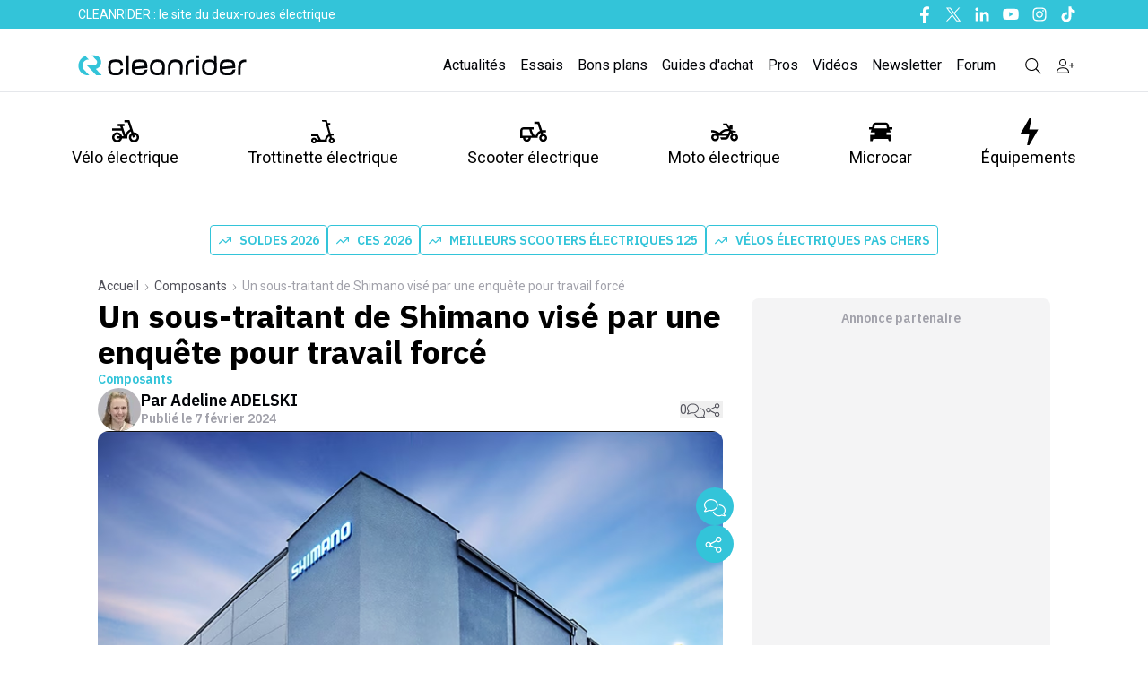

--- FILE ---
content_type: text/html;charset=UTF-8
request_url: https://vx.cleanrider.com/checkout/template/cacheableShow.html?aid=70wUAbAEpe&templateId=OTOKUXBD3DS8&templateVariantId=OTV0ZKM2D7A8R&offerId=fakeOfferId&experienceId=EX3LCZL93NCB&iframeId=offer_1cd51171185426eb45b4-0&displayMode=inline&pianoIdUrl=https%3A%2F%2Fauth.cleanrider.com%2Fid%2F&widget=template&url=https%3A%2F%2Fwww.cleanrider.com%2Factus%2Fun-sous-traitant-de-shimano-vise-par-une-enquete-pour-travail-force%2F
body_size: 2576
content:
<!DOCTYPE html>
<!--[if lt IE 7]> <html class="no-js lt-ie9 lt-ie8 lt-ie7" xmlns:ng="http://angularjs.org"> <![endif]-->
<!--[if IE 7]> <html class="no-js lt-ie9 lt-ie8" xmlns:ng="http://angularjs.org"> <![endif]-->
<!--[if IE 8]> <html class="no-js lt-ie9" xmlns:ng="http://angularjs.org"> <![endif]-->
<!--[if gt IE 8]><!--> <html class="no-js"> <!--<![endif]-->
<head>
    <meta http-equiv="X-UA-Compatible" content="IE=edge,chrome=1">
    <!--[if lte IE 9]>
    <script type="text/javascript" src="/js/angular/angular-ui-ieshiv.min.js"></script>
    <script type="text/javascript" src="https://cdnjs.cloudflare.com/ajax/libs/json3/3.2.4/json3.min.js"></script>
    <![endif]-->

    <meta charset="utf-8">
    <title>content frame</title>
    <meta property="og:title" content="content frame"/>
    <meta name="viewport" content="width=device-width, initial-scale=1">

    

    <link href="/widget/dist/template/css/template.bundle.1.0.css" rel="stylesheet" type="text/css"  />


    <script>var TPTemplateType = "TEMPLATE";</script>

    

    <script type="text/javascript" src="//cdnjs.cloudflare.com/ajax/libs/jquery/1.12.4/jquery.min.js" ></script>
<script type="text/javascript" src="//cdnjs.cloudflare.com/ajax/libs/jquery-migrate/1.4.1/jquery-migrate.min.js" ></script>
<script type="text/javascript" src="//cdnjs.cloudflare.com/ajax/libs/angular.js/1.2.22/angular.min.js" ></script>
<script type="text/javascript" src="//cdnjs.cloudflare.com/ajax/libs/angular.js/1.2.22/angular-animate.min.js" ></script>
<script type="text/javascript" src="//cdnjs.cloudflare.com/ajax/libs/angular.js/1.2.22/angular-cookies.min.js" ></script>
<script type="text/javascript" src="//cdnjs.cloudflare.com/ajax/libs/angular.js/1.2.22/angular-sanitize.min.js" ></script>
<script type="text/javascript" src="//cdnjs.cloudflare.com/ajax/libs/angular-dynamic-locale/0.1.27/tmhDynamicLocale.min.js" ></script>
<script type="text/javascript" src="//cdnjs.cloudflare.com/ajax/libs/angular-ui-utils/0.1.1/angular-ui-utils.min.js" ></script>
<script type="text/javascript" src="//cdnjs.cloudflare.com/ajax/libs/angular-ui/0.4.0/angular-ui-ieshiv.js" ></script>
<script type="text/javascript" src="//cdnjs.cloudflare.com/ajax/libs/angular-ui-router/0.2.10/angular-ui-router.min.js" ></script>
<script id="translation-dynamic" type="text/javascript" src="/showtemplate/general/loadTranslationMap?aid=70wUAbAEpe&version=1731580109000&language=fr_FR" ></script>
<script id="translation-static" type="text/javascript" src="/ng/common/i18n/platform-translation-map_fr_FR.js?version=16.675.0" ></script>
<script type="text/javascript" src="/_sam/H4sIAAAAAAAA_z3IMQ6AIAwAwA9JG5j8jSlSSUlFQ0v8vhvb5fCTUtmxiDk636-SMzZbhjx7Ud5QJRtSr1NphAgJUkKJe1-nz0nKxzXCNaDZD2hOfIRaAAAA?compressed=true&v=16.675.0" ></script>



</head>

<body id="ng-app">

<script>
    var TPConfig = {
        PATH: "https://buy-eu.piano.io"
    };

    
var TPParam = {"app":{"name":"Cleanrider","image1":"/ml/cropped_70wUAbAEpe_1_s86hnz.png","aid":"70wUAbAEpe","useTinypassAccounts":false,"userProvider":"piano_id","businessUrl":"https://www.cleanrider.com/","canInitCheckoutWithAnon":true},"LOGIN":"/checkout/user/loginShow","TRANSLATION_CONFIG":{"isStatic":false,"isEnabled":true,"templateContext":"default","version":"16.675.0","loadTranslationUrl":"/showtemplate/general/loadTranslationMap?aid=70wUAbAEpe&version=1731580109000","initialLocaleId":"fr_FR","systemDefaultLocale":"en_US","languages":[{"locale":"fr_FR","label":"French (France)","localized":"français (France)","isDefault":true,"isEnabled":true,"rtl":false}]},"params":{"experienceId":"EX3LCZL93NCB","templateVariantId":"OTV0ZKM2D7A8R","widget":"template","pianoIdUrl":"https://auth.cleanrider.com/id/","iframeId":"offer_1cd51171185426eb45b4-0","offerId":"fakeOfferId","templateId":"OTOKUXBD3DS8","aid":"70wUAbAEpe","displayMode":"inline","url":"https://www.cleanrider.com/actus/un-sous-traitant-de-shimano-vise-par-une-enquete-pour-travail-force/"},"TRACK_SHOW":"/checkout/template/trackShow"};
</script>

<div id="template-container">
    <div template ng-cloak>
        <div class="show-template-error-screen" ng-show="terminalError">
            <div class="error-screen">
                <div class="row">
                    <div class="error-notification-icon"></div>
                    <div class="content">
                        <div class="error-title">
                            <b>An error has occurred</b>
                        </div>

                        <div>
                            <span class="ng-hide text" ng-show="terminalError">
                                {{terminalError}}
                            </span>
                        </div>
                    </div>
                </div>
            </div>
        </div>
        <div ng-show="!terminalError">

            <a href="https://events.mediarithmics.com/v1/touches/click?$ev=$ad_click&$dat_token=groupe-brakson-datamart&$catn=leapmotor-t03&$scatn=native-piano&$redirect=https%3A%2F%2Fad.doubleclick.net%2Fddm%2Ftrackclk%2FN2396577.2560931NEWCOMFR%2FB34799246.436091938%3Bdc_trk_aid%3D629598322%3Bdc_trk_cid%3D246793117%3Bdc_lat%3D%3Bdc_rdid%3D%3Btag_for_child_directed_treatment%3D%3Btfua%3D%3Bgdpr%3D%3Bgdpr_consent%3D%3Bltd%3D%3Bdc_tdv%3D1" target="_blank"><div class="encart_lead">
  <div class="encart_bloc_title" id="bloc_title" style="display: none;">
    
  </div>
  <div class="img_lead">
    <img src="https://www.automobile-propre.com/_next/image/?url=https%3A%2F%2Fcdn.automobile-propre.com%2Fuploads%2F2023%2F03%2FLeapmotor-T03.jpg&w=1920&q=75">
  </div><div class="title_lead">Leapmotor T03<br><div style="font-size:14px; margin-top:8px; font-weight:500">La citadine électrique à 139&nbsp;€/mois sans apport</div></div><br>
  <div class="description_lead"></div>
  <div class="button-wrapper" align="center">
<button>Je découvre</button></div>
  <div class="disclaimer" id="bloc_discaimer"  style="display: none;">Avec Automobile-Propre.com</div>
</div></a><br><br>
<script>
  (function() {
    var title = "".trim();
    if (title !== "") {
      document.getElementById("bloc_title").style.display = "block";
    }
  })();
    (function() {
    var title = "".trim();
    if (title !== "") {
      document.getElementById("bloc_discaimer").style.display = "block";
    }
  })();
  
</script>

        </div>
    </div>

</div>

<style type="text/css" tp-style="template-custom-style">
    @import url('https://fonts.googleapis.com/css2?family=IBM+Plex+Sans:ital,wght@0,100..700;1,100..700&display=swap');
.encart_lead { border-radius:5px; border:1px solid #d4d4d8; padding:12px;  font-family: "IBM Plex Sans", sans-serif;  margin-top:20px;} 
a { text-decoration:none; color:#000; }
.encart_bloc_title {     background-color: #000;
    color: #fff;
   text-transform:uppercase;
    border-radius: 5px;
  font-family: "IBM Plex Sans", sans-serif;
  font-weight:bold;
    padding: 6px;
    text-align: center;
    margin-top: -30px;
    font-size: 14px;
    max-width: 140px;
}
.encart_lead:hover button { background-color:#fff; color:#33c4d9;transition:0.5s;  } 
.title_lead { font-size:18px; font-weight:bold;  margin-top:25px; font-family: "IBM Plex Sans", sans-serif; } 
.img_lead { float:left; margin-right:15px; max-width:250px; margin-top:10px; }
.img_lead img { max-width:250px; border-radius:5px; max-height:120px; }
.encart_lead button {
    text-decoration: none;
    border: 0px;
  transition:0.5s;
    background-color: #33c4d9;
    margin-top: 15px;
  border:1px solid #33c4d9;
    border-radius: 4px;
    color: #fff;
    padding: 8px;
    display: block;
    font-weight: 600;
    font-family: "IBM Plex Sans", sans-serif;
}
.disclaimer { color:#b7afaf; font-size:12px; margin-top: 15px; }
.disclaimer::before {
  content: "";
  display: inline-block;
  width: 16px;
  height: 16px;
  background-image: url("https://www.automobile-propre.com/app/themes/automobile-propre/assets/favicons/favicon.ico");
  background-size: contain;
  background-repeat: no-repeat;
  margin-right: 8px;
  margin-top:-2px;
  vertical-align: middle;
 }
.description_lead { display:block; }
@media (min-width:640px) { .disclaimer { text-align:right; } .encart_lead button { float:left; } .button-wrapper { display:inline-block; } }
@media (max-width:500px) {
  .button-wrapper { display:grid; }
  .encart_lead { text-align:center; } 
  .description_lead { padding-top:25px; display:block; }
  .img_lead img { width:140px; max-width:160px; max-height:120px; }
  .title_lead { margin-top:25px; text-align:left; }
  
}
</style>





</body>



</html>


--- FILE ---
content_type: text/css; charset=utf-8
request_url: https://www.cleanrider.com/_next/static/css/52213a65c9de9cd0.css
body_size: 732
content:
[data-block=article-container] [data-block=paragraph]{font-size:1.125rem;line-height:1.75rem}[data-block=article-container] [data-block=chapo]{font-family:var(--font-roboto),ui-sans-serif,system-ui,sans-serif,"Apple Color Emoji","Segoe UI Emoji","Segoe UI Symbol","Noto Color Emoji";font-size:1.125rem;line-height:1.75rem;font-weight:700}@media (min-width:992px){[data-block=article-container] [data-block=chapo]{font-size:1.25rem;line-height:1.75rem}}[data-block=article-container]>h2{font-size:1.875rem;line-height:2.25rem}[data-block=article-container]>h3{font-size:1.5rem;line-height:2rem}[data-block=article-container]>h4{font-size:1.25rem;line-height:1.75rem}[data-block=article-container] [data-block=chapo] a,[data-block=article-container] [data-block=greyBlock] a:not([data-content-flag=button]),[data-block=article-container] [data-block=paragraph] *>a,[data-block=article-container] [data-block=paragraph] *>a span,[data-block=article-container] [data-block=paragraph]>a,[data-block=article-container] [data-block=paragraph]>a span,[data-block=article-container] [data-block=table] a,[data-block=article-container] [data-block=wtf-chapo] a,[data-block=article-container] figcaption a,[data-block=article-container] ol a,[data-block=article-container] ul a{font-weight:600!important;color:var(--brand-classic)}[data-block=article-container] [data-block=chapo] a:hover,[data-block=article-container] [data-block=greyBlock] a:not([data-content-flag=button]):hover,[data-block=article-container] [data-block=paragraph] *>a span:hover,[data-block=article-container] [data-block=paragraph] *>a:hover,[data-block=article-container] [data-block=paragraph]>a span:hover,[data-block=article-container] [data-block=paragraph]>a:hover,[data-block=article-container] [data-block=table] a:hover,[data-block=article-container] [data-block=wtf-chapo] a:hover,[data-block=article-container] figcaption a:hover,[data-block=article-container] ol a:hover,[data-block=article-container] ul a:hover{color:var(--brand-hover);text-decoration-line:underline;text-decoration-thickness:2px;text-underline-offset:2px}[data-block=article-container] [data-block=table] caption{display:table-caption;caption-side:bottom;padding:.75rem .5rem;text-align:left;font-family:var(--font-roboto),ui-sans-serif,system-ui,sans-serif,"Apple Color Emoji","Segoe UI Emoji","Segoe UI Symbol","Noto Color Emoji";font-size:.875rem;line-height:1.25rem;font-weight:400}@media (min-width:992px){[data-block=article-container] [data-block=table] caption{width:100%;padding-left:1.5rem;padding-right:1.5rem}}[data-block=article-container] [data-block=table] caption strong{font-weight:400}@media (min-width:640px){[data-block=article-container] [data-block=table] tbody,[data-block=article-container] [data-block=table] thead{width:100%}}[data-block=article-container] [data-block=table] tr td{width:auto!important;padding:.75rem .5rem;text-align:center}@media (min-width:992px){[data-block=article-container] [data-block=table] tr td{padding:.75rem 1.5rem}}[data-block=article-container] [data-block=table] tr th{padding:.75rem .5rem}@media (min-width:992px){[data-block=article-container] [data-block=table] tr th{padding:1.5rem}}[data-block=article-container] [data-block=table] tr{border-bottom-width:1px;font-size:.875rem;line-height:1.25rem;font-weight:300}[data-block=article-container] [data-block=table] table{table-layout:auto;white-space:nowrap}[data-block=article-container] [data-block=table]:has(td[colspan],tr[colspan]) td,[data-block=article-container] [data-block=table]:has(td[colspan],tr[colspan]) tr{border-left-width:1px;border-right-width:1px}[data-block=article-container] [data-block=table] table:not(:has(thead)) tr:first-of-type,[data-block=article-container] [data-block=table] table:not([data-header=none]) thead tr{border-bottom-width:0;background-color:var(--background-footer);font-weight:700;--tw-text-opacity:1;color:rgb(255 255 255/var(--tw-text-opacity,1))}[data-block=article-container] [data-block=table] tbody tr:last-of-type{border-bottom-width:0}[data-block=article-container] [data-block=table] tr td:first-of-type{text-align:left;font-weight:700}[data-block=article-container] [data-block=table] tr:not(:first-of-type) [data-block=note-essai]{color:var(--brand-classic)}[data-block=article-container] [data-block=greyBlock]>:first-child{margin-top:0!important}[data-block=article-container] [data-block=greyBlock]>:last-child{margin-bottom:0!important}[data-block=article-container] [data-block=greyBlock] h2{scroll-margin:7rem;font-family:var(--font-ibm-plex-sans),ui-sans-serif,system-ui,sans-serif,"Apple Color Emoji","Segoe UI Emoji","Segoe UI Symbol","Noto Color Emoji";font-size:1.875rem;font-weight:700;line-height:2.25rem}[data-block=article-container] [data-block=greyBlock] h3{font-size:1.875rem;line-height:2.25rem;font-weight:700}[data-block=article-container] [data-block=greyBlock] h4{font-size:1.5rem;line-height:2rem;font-weight:700}[data-block=article-container] [data-block=greyBlock] ul{list-style-type:disc;padding-left:1.5rem;font-family:var(--font-roboto),ui-sans-serif,system-ui,sans-serif,"Apple Color Emoji","Segoe UI Emoji","Segoe UI Symbol","Noto Color Emoji";font-size:1rem;line-height:1.5rem;color:var(--foreground-text-primary)}[data-block=article-container] [data-block=likedBlock] h3{margin-bottom:.5rem;font-size:1.25rem;line-height:1.75rem;font-weight:700}[data-block=article-container] [data-block=likedBlock] h2,[data-block=article-container] [data-block=likedBlock] h3,[data-block=article-container] [data-block=likedBlock] h4,[data-block=article-container] [data-block=likedBlock] span{margin-bottom:.5rem;font-size:1rem;font-weight:600;line-height:1.25rem}[data-block=article-container] [data-block=likedBlock] ul{margin-bottom:.5rem;list-style-type:disc;padding-left:1.5rem;font-family:var(--font-roboto),ui-sans-serif,system-ui,sans-serif,"Apple Color Emoji","Segoe UI Emoji","Segoe UI Symbol","Noto Color Emoji";font-size:1rem;line-height:1.5rem;color:var(--foreground-text-primary)}[data-block=article-container] [data-block=additionalDataBlock] h3{border-top-left-radius:.25rem;border-top-right-radius:.25rem;background-color:var(--brand-classic);padding:.5rem 1.5rem .75rem;font-family:var(--font-ibm-plex-sans),ui-sans-serif,system-ui,sans-serif,"Apple Color Emoji","Segoe UI Emoji","Segoe UI Symbol","Noto Color Emoji";font-size:1.5rem;line-height:2rem;font-weight:600;--tw-text-opacity:1;color:rgb(255 255 255/var(--tw-text-opacity,1))}[data-block=article-container] [data-block=additionalDataBlock] ul{list-style-type:disc;padding:.75rem 1.5rem .75rem 2.5rem;font-family:var(--font-roboto),ui-sans-serif,system-ui,sans-serif,"Apple Color Emoji","Segoe UI Emoji","Segoe UI Symbol","Noto Color Emoji";font-size:1rem;line-height:1.5rem;color:var(--foreground-text-primary)}@media not all and (min-width:992px){[data-block=article-container] [data-block=readMoreBlock]>span:nth-child(2){font-size:1.125rem;line-height:1.375rem}}[data-block=article-container]>:first-child{margin-top:0}[data-block=article-container]>:last-child{margin-bottom:0}[data-block=article-container]>*{margin-top:2rem;margin-bottom:2rem}[data-block=article-container] [data-block=heading]h2,[data-block=article-container] [data-block=heading]h3{margin-bottom:1.5rem;margin-top:2rem}[data-block=article-container] [data-block=heading]h4,[data-block=article-container] [data-block=heading]h5,[data-block=article-container] [data-block=heading]h6{margin-bottom:1rem;margin-top:2rem}[data-block=article-container] [data-block=paragraph]{margin-bottom:2rem;margin-top:1.5rem}[data-block=article-container] [data-block=readMoreBlock]{margin-bottom:2rem;margin-top:2.75rem}[data-block=article-container] [data-block=table]{margin-bottom:2rem;margin-top:1.5rem}

--- FILE ---
content_type: text/css; charset=utf-8
request_url: https://www.cleanrider.com/_next/static/css/8d943513c24f4601.css
body_size: 384
content:
.tweet-media_root__Ry9Pv{margin-top:.75rem;overflow:hidden;position:relative}.tweet-media_rounded__izlat{border:var(--tweet-border);border-radius:12px}.tweet-media_mediaWrapper__pYZdd{display:grid;grid-auto-rows:1fr;gap:2px;height:100%;width:100%}.tweet-media_grid2Columns__Os_4I{grid-template-columns:repeat(2,1fr)}.tweet-media_grid3__n4Csp>a:first-child{grid-row:span 2}.tweet-media_grid2x2__HL_Kw{grid-template-rows:repeat(2,1fr)}.tweet-media_mediaContainer__tOGaX{position:relative;height:100%;width:100%;display:flex;align-items:center;justify-content:center}.tweet-media_mediaLink__fT2Pb{text-decoration:none;outline-style:none}.tweet-media_skeleton__9wsr9{padding-bottom:56.25%;width:100%;display:block}.tweet-media_image__59ejp{position:absolute;top:0;left:0;bottom:0;height:100%;width:100%;margin:0;object-fit:cover;object-position:center}.tweet-media-video_anchor__txZbE{display:flex;align-items:center;color:#fff;padding:0 1rem;border:1px solid transparent;border-radius:9999px;font-weight:700;transition:background-color .2s;cursor:pointer;user-select:none;outline-style:none;text-decoration:none;text-overflow:ellipsis;white-space:nowrap}.tweet-media-video_videoButton__WZuUh{position:relative;height:67px;width:67px;display:flex;align-items:center;justify-content:center;background-color:var(--tweet-color-blue-primary);transition-property:background-color;transition-duration:.2s;border:4px solid #fff;border-radius:9999px;cursor:pointer}.tweet-media-video_videoButton__WZuUh:focus-visible,.tweet-media-video_videoButton__WZuUh:hover{background-color:var(--tweet-color-blue-primary-hover)}.tweet-media-video_videoButtonIcon__fYRPj{margin-left:3px;width:calc(50% + 4px);height:calc(50% + 4px);max-width:100%;color:#fff;fill:currentColor;user-select:none}.tweet-media-video_watchOnTwitter__IZsLp{position:absolute;top:12px;right:8px}.tweet-media-video_watchOnTwitter__IZsLp>a{min-width:2rem;min-height:2rem;font-size:.875rem;line-height:1rem;backdrop-filter:blur(4px);background-color:rgba(15,20,25,.75)}.tweet-media-video_watchOnTwitter__IZsLp>a:hover{background-color:rgba(39,44,48,.75)}.tweet-media-video_viewReplies__EgRmH{position:relative;min-height:2rem;background-color:var(--tweet-color-blue-primary);border-color:var(--tweet-color-blue-primary);font-size:.9375rem;line-height:1.25rem}.tweet-media-video_viewReplies__EgRmH:hover{background-color:var(--tweet-color-blue-primary-hover)}.verified-badge_verifiedOld__ltW5W{color:var(--tweet-verified-old-color)}.verified-badge_verifiedBlue__cpQwJ{color:var(--tweet-verified-blue-color)}.verified-badge_verifiedGovernment__K2vM5{color:#829aab}

--- FILE ---
content_type: text/javascript; charset=utf-8
request_url: https://talk.saabre.com/api/story/count.js?callback=CoralCount.setCount&id=cr-78814&ref=L2FjdHVzL3NlY3VyaXRlLXBvdXJxdW9pLWxhdXN0cmFsaWUtaW50ZXJkaXQtbGVzLXZlbG9zLWVsZWN0cmlxdWVzLWJyaWNvbGVzLWRhbnMtc2VzLXRyYWlucy8%3D&url=%2Factus%2Fsecurite-pourquoi-laustralie-interdit-les-velos-electriques-bricoles-dans-ses-trains%2F
body_size: -245
content:
/**/ typeof CoralCount.setCount === 'function' && CoralCount.setCount({"ref":"L2FjdHVzL3NlY3VyaXRlLXBvdXJxdW9pLWxhdXN0cmFsaWUtaW50ZXJkaXQtbGVzLXZlbG9zLWVsZWN0cmlxdWVzLWJyaWNvbGVzLWRhbnMtc2VzLXRyYWlucy8=","countHtml":"<span class=\"coral-count-number\">COMMENT_COUNT</span>","textHtml":"<span class=\"coral-count-text\">Commentaire</span>","count":0,"id":"cr-78814"});

--- FILE ---
content_type: text/javascript; charset=utf-8
request_url: https://talk.saabre.com/api/story/count.js?callback=CoralCount.setCount&id=cr-80664&ref=L2FjdHVzL3ZvbC1nZWFudC1waWVjZXMtdmVsby1sYXBpZXJyZS13aW5vcmEv&url=%2Factus%2Fvol-geant-pieces-velo-lapierre-winora%2F
body_size: -328
content:
/**/ typeof CoralCount.setCount === 'function' && CoralCount.setCount({"ref":"L2FjdHVzL3ZvbC1nZWFudC1waWVjZXMtdmVsby1sYXBpZXJyZS13aW5vcmEv","countHtml":"<span class=\"coral-count-number\">COMMENT_COUNT</span>","textHtml":"<span class=\"coral-count-text\">Commentaire</span>","count":0,"id":"cr-80664"});

--- FILE ---
content_type: application/javascript; charset=UTF-8
request_url: https://c2.cleanrider.com/xbuilder/experience/load?aid=70wUAbAEpe
body_size: 1697
content:
 (function () {
    tp = window["tp"] || [];
  	window.PianoESPConfig = {
        id: 420
    };

    /* Checkout related */
    /**
     * Event properties
     *
     * chargeAmount - amount of purchase
     * chargeCurrency
     * uid
     * email
     * expires
     * rid
     * startedAt
     * termConversionId
     * termId
     * promotionId
     * token_list
     * cookie_domain
     * user_token
     *
     */
    function onCheckoutComplete(data) {
    }

    function onCheckoutExternalEvent() {
    }

    function onCheckoutClose(event) {
        /* Default behavior is to refresh the page on successful checkout */
        if (event && event.state == "checkoutCompleted") {
            location.reload();
        }
    }

    function onCheckoutCancel() {
    }

    function onCheckoutError() {
    }

    function onCheckoutSubmitPayment() {
    }

    /* Meter callback */
    function onMeterExpired() {

    }

    /* Meter callback */
    function onMeterActive() {

    }

    /* Callback executed when a user must login */
    function onLoginRequired() {
        // this is a reference implementation only
        // your own custom login/registration implementation would
        // need to return the tinypass-compatible userRef inside the callback

        // mysite.showLoginRegistration(function (tinypassUserRef)
        // tp.push(["setUserRef", tinypassUserRef]); // tp.offer.startCheckout(params); // }
        // this will prevent the tinypass error screen from displaying

        return false;
    }

    /* Callback executed after a tinypassAccounts login */
    function onLoginSuccess() {
    }

    /* Callback executed after an experience executed successfully */
    function onExperienceExecute(event) {
    }

    /* Callback executed if experience execution has been failed */
    function onExperienceExecutionFailed(event) {
    }

    /* Callback executed if external checkout has been completed successfully */
    function onExternalCheckoutComplete(event) {
        /* Default behavior is to refresh the page on successful checkout */
        location.reload();
    }

    tp.push(["setAid", '70wUAbAEpe']);
    tp.push(["setCxenseSiteId", '5860716990282736614']);
    tp.push(['setComposerHost','https://c2.cleanrider.com']); 
    tp.push(['setPianoIdUrl', 'https://auth.cleanrider.com']); 
    tp.push(['setEndpoint', 'https://vx.cleanrider.com']);
    tp.push(['setStaticDomain', 'https://cdn-p.cleanrider.com']);
    tp.push(["setEspEndpoint", 'https://api-esp-eu.piano.io']);
    tp.push(["setUseTinypassAccounts", false ]);
    tp.push(["setUsePianoIdUserProvider", true ]);

    /* checkout related events */
    tp.push(["addHandler", "checkoutComplete", onCheckoutComplete]);
    tp.push(["addHandler", "checkoutClose", onCheckoutClose]);
    tp.push(["addHandler", "checkoutCustomEvent", onCheckoutExternalEvent]);
    tp.push(["addHandler", "checkoutCancel", onCheckoutCancel]);
    tp.push(["addHandler", "checkoutError", onCheckoutError]);
    tp.push(["addHandler", "checkoutSubmitPayment", onCheckoutSubmitPayment]);

    /* user login events */
    tp.push(["addHandler", "loginRequired", onLoginRequired]);
    tp.push(["addHandler", "loginSuccess", onLoginSuccess]);

    /* meter related */
    tp.push(["addHandler", "meterExpired", onMeterExpired]);
    tp.push(["addHandler", "meterActive", onMeterActive]);

    tp.push(["addHandler", "experienceExecute", onExperienceExecute]);
    tp.push(["addHandler", "experienceExecutionFailed", onExperienceExecutionFailed]);

    /* external checkout related events */
    tp.push(["addHandler", "externalCheckoutComplete", onExternalCheckoutComplete]);

  	/* Piano Tagging */
    var metaTag = document.querySelector('meta[name="pn-tags"]');
  
    if (metaTag) {
        var content = metaTag.getAttribute("content");
        var tags = content.split(',');
        tp.push(["setTags", tags]);
    }
  
    var pagePostDateIso = null;
	
    if (typeof dataLayer !== 'undefined' && Array.isArray(dataLayer)) {
        for (var i = 0; i < dataLayer.length; i++) {
            var dataLayerItem = dataLayer[i];

            if (dataLayerItem && dataLayerItem.pagePostDateIso) {
                tp.push(["setContentCreated", dataLayerItem.pagePostDateIso]);
                break;
            }
        }
    }
  
	tp.push(["init", function () {
        tp.experience.init()
        
        tp.pianoId.init({
          displayMode: 'modal',
          loggedIn: function(data) {},
          loggedOut: function() {}
      	});
      
      	if (!tp.user.isUserValid()) {
          // If URL has reset_token parameter
          var tokenMatch = location.search.match(/reset_token=([A-Za-z0-9]+)/);
          if (tokenMatch) {
              // Get value of the token
              var token = tokenMatch[1];
              // Present password reset form with the found token
              tp.pianoId.show({
                  'resetPasswordToken': token, loggedIn: function () {
                      // Once user logs in - refresh the page
                      location.reload();
                  }
              });
          }
      	}
    }]);
})();


    // do not change this section
    // |BEGIN INCLUDE TINYPASS JS|
    (function(src){var a=document.createElement("script");a.type="text/javascript";a.async=true;a.src=src;var b=document.getElementsByTagName("script")[0];b.parentNode.insertBefore(a,b)})("https://cdn-p.cleanrider.com/api/tinypass.min.js");
    // |END   INCLUDE TINYPASS JS|



--- FILE ---
content_type: application/javascript
request_url: https://vx.cleanrider.com/api/v3/conversion/logAutoMicroConversion?tracking_id=%7Bkpdx%7DAAAAp8YxrFnyawoKNzB3VUFiQUVwZRIQbWtxajNzb2k0MXZid3pqaxoMRVhSUkhPVEZHRDc3IiUxODIwOHJnMGJzLTAwMDAzNnY5a2thMzAxbXFpZDFsbWk5ZDljKiFzaG93UmVjb21tZW5kYXRpb25zN0RNOUZCNFQxVkFXMjZSEnYtbADwGHEydGhudHlub3haDDMuMTM5Ljc3LjEyN2IDZG1jaOza0csGcCh4GA&event_type=EXTERNAL_EVENT&event_group_id=init&custom_params=%7B%22source%22%3A%22CX%22%7D&cookie_consents=null&previous_user_segments=%7B%22COMPOSER1X%22%3A%7B%22segments%22%3A%5B%22LTreturn%3A31cb845922ccb4b5ecf3112b8bfbe46360ecfe63%3Ano_score%22%5D%7D%7D&user_state=anon&browser_id=mkqj3soixdgtb4rg&page_title=Un%20sous-traitant%20de%20Shimano%20vis%C3%A9%20par%20une%20enqu%C3%AAte%20pour%20travail%20forc%C3%A9&url=https%3A%2F%2Fwww.cleanrider.com%2Factus%2Fun-sous-traitant-de-shimano-vise-par-une-enquete-pour-travail-force%2F&page_view_id=mkqj3soi41vbwzjk&content_author=Adeline%20ADELSKI&content_created=1707321658000&tags=category%3Acomposants%2Ctype%3Asingle-post&content_type=article&callback=jsonp1745
body_size: -368
content:
jsonp1745({
  "code" : 0,
  "ts" : 1769151469
});

--- FILE ---
content_type: text/javascript;charset=utf-8
request_url: https://api.cxense.com/public/widget/data?json=%7B%22context%22%3A%7B%22referrer%22%3A%22%22%2C%22neighborRemovalKeys%22%3A%5B%22id%22%5D%2C%22neighbors%22%3A%5B%5D%2C%22categories%22%3A%7B%22testgroup%22%3A%2245%22%7D%2C%22parameters%22%3A%5B%7B%22key%22%3A%22userState%22%2C%22value%22%3A%22anon%22%7D%2C%7B%22key%22%3A%22testgroup%22%2C%22value%22%3A%2245%22%7D%5D%2C%22autoRefresh%22%3Afalse%2C%22url%22%3A%22https%3A%2F%2Fwww.cleanrider.com%2Factus%2Fun-sous-traitant-de-shimano-vise-par-une-enquete-pour-travail-force%2F%22%2C%22browserTimezone%22%3A%220%22%7D%2C%22widgetId%22%3A%22510152b8c7e59ec5466553e2dddc57380f8fb65f%22%2C%22user%22%3A%7B%22ids%22%3A%7B%22usi%22%3A%22mkqj3soixdgtb4rg%22%7D%7D%2C%22prnd%22%3A%22mkqj3soi41vbwzjk%22%7D&media=javascript&sid=5860716990282736614&widgetId=510152b8c7e59ec5466553e2dddc57380f8fb65f&experienceId=EXRRHOTFGD77&experienceActionId=showRecommendations7DM9FB4T1VAW26&trackingId=%7Bkpdx%7DAAAAp8YxrFnyawoKNzB3VUFiQUVwZRIQbWtxajNzb2k0MXZid3pqaxoMRVhSUkhPVEZHRDc3IiUxODIwOHJnMGJzLTAwMDAzNnY5a2thMzAxbXFpZDFsbWk5ZDljKiFzaG93UmVjb21tZW5kYXRpb25zN0RNOUZCNFQxVkFXMjZSEnYtbADwGHEydGhudHlub3haDDMuMTM5Ljc3LjEyN2IDZG1jaOza0csGcCh4GA&resizeToContentSize=true&useSecureUrls=true&usi=mkqj3soixdgtb4rg&rnd=1128791826&prnd=mkqj3soi41vbwzjk&tzo=0&experienceId=EXRRHOTFGD77&callback=cXJsonpCB1
body_size: 4973
content:
/**/
cXJsonpCB1({"httpStatus":200,"response":{"items":[{"dominantimage":"https://cdn.cleanrider.com/uploads/2025/12/Sonder-Camino-Skarper-velo-electrique-gravel.jpg","dominantthumbnail":"https://content-thumbnail.cxpublic.com/content/dominantthumbnail/e76eab90da609249d6d92f6caac5ea24dc150ab8.jpg?6944eb0c","description":"Sonder décline ses gravel Camino avec le kit électrique amovible Skarper. Une solution accessible pour passer du vélo mécanique à l’électrique à la demande.","campaign":"1","testId":"2","id":"e76eab90da609249d6d92f6caac5ea24dc150ab8","placement":"6","collection":"Articles CR","title":"Pour convertir son vélo gravel à l’électrique, cette marque fait le pari d’une solution très originale","click_url":"https://api.cxense.com/public/widget/click/[base64]","url":"https://www.cleanrider.com/actus/sonder-kit-velo-electrique-skarper/"},{"dominantimage":"https://cdn.cleanrider.com/uploads/2025/07/bmw-ce-04-2025-0002.jpg","dominantthumbnail":"https://content-thumbnail.cxpublic.com/content/dominantthumbnail/ec2207dc3970f2ba76bedcb5c798dd788605100f.jpg?696cc4c6","description":"Autonomie, prix, performances. Découvrez notre sélection des meilleurs scooters électriques 125 à acheter en 2026 !","campaign":"1","testId":"2","id":"ec2207dc3970f2ba76bedcb5c798dd788605100f","placement":"6","collection":"Articles CR","title":"Meilleurs scooters électriques 125 : quel modèle acheter en 2026 ?","click_url":"https://api.cxense.com/public/widget/click/[base64]","url":"https://www.cleanrider.com/actus/meilleurs-scooters-electriques-125/"},{"dominantimage":"https://cdn.cleanrider.com/uploads/2025/12/yamaha-jog-e-drive-side.jpg","dominantthumbnail":"https://content-thumbnail.cxpublic.com/content/dominantthumbnail/d414d232d9d819aea82999589dd06559c2eba7b7.jpg?69493388","description":"Vendu à moins de 1 000 €, le Yamaha Jog E est un scooter électrique urbain inédit, proposé sans batterie et compatible avec le système d’échange standardisé développé par Honda et ses partenaires au Japon.","campaign":"1","testId":"2","id":"d414d232d9d819aea82999589dd06559c2eba7b7","placement":"6","collection":"Articles CR","title":"Vendu moins de 1 000 euros, ce scooter électrique Yamaha adopte une solution radicale pour faire chuter les prix","click_url":"https://api.cxense.com/public/widget/click/[base64]","url":"https://www.cleanrider.com/actus/yamaha-jog-e-scooter-electrique-batterie-amovible-honda/"},{"dominantimage":"https://cdn.cleanrider.com/uploads/2026/01/ligier-myli-lab-sans-permis-electrique.jpg","dominantthumbnail":"https://content-thumbnail.cxpublic.com/content/dominantthumbnail/770839592f256261316c8c40d03234e76869c892.jpg?6965fd7a","description":"Ligier dévoile deux nouvelles versions de sa voiture sans permis Myli, dont une version électrique à partir de 10 999 €, pensée pour les jeunes urbains.","campaign":"1","testId":"2","id":"770839592f256261316c8c40d03234e76869c892","placement":"6","collection":"Articles CR","title":"Voiture sans permis : Ligier attaque fort avec une version électrique à 10 999 €","click_url":"https://api.cxense.com/public/widget/click/[base64]","url":"https://www.cleanrider.com/actus/ligier-myli-lab-myli-max-voitures-electriques-sans-permis-prix-accessible/"}],"template":"<div data-cx_vet6>\n <div class=\"border-border-light relative mb-5 flex flex-col rounded-lg border p-3 pt-5 md:p-6\"><span class=\"bg-foreground-text-primary font-display absolute -top-5 inline-flex rounded-md px-2 py-1 text-base font-semibold uppercase leading-[18px] text-white text-sm md:-top-3\">On vous recommande</span>\n  <!--%\n  var items = data.response.items;\n  for (var i = 0; i < items.length; i++) {\n    var item = items[i];\n    var itemImage = item.dominantthumbnail || '';\n  %-->\n  <a tmp:id=\"{{cX.CCE.clickTracker(item)}}\" tmp:href=\"{{item.url}}\" tmp:class=\"cx-item  group pb-2 pt-2\" tmp:target=\"_top\" tmp:title=\"{{item.title}}\">\n    <img tmp:srcset=\"{{item.dominantthumbnail}}, {{item.dominantimage}} 2x\" tmp:src=\"{{item.dominantthumbnail}}\" tmp:alt=\"{{item.title}}\" loading=\"lazy\" width=\"100\"  height=\"80\" tmp:class=\"cx-item-img rounded object-cover mr-3\" tmp:style=\"float:left\"><span class=\"cx-item-title font-body group-hover:text-brand-classic text-lg font-bold leading-5 md:leading-8 line-clamp-3\">{{item.title}}</span>\n  </a>\n   <!--% } %--></div>\n</div>\n","style":"@import url('https://fonts.googleapis.com/css2?family=Roboto&display=swap');\n\n.cx-section-module[data-cx_vet6] {\n    --cx-background-color: #FFF;\n    --cx-text-color: #555;\n    --cx-text-hover-color: #000;\n    --cx-font-size: 14px;\n    --cx-font-family: 'Roboto', arial, helvetica, sans-serif;\n    --cx-border-color: #DDD;\n    --cx-margin: 8px;\n    --cx-img-min-height: 150px;\n\n    display: flex;\n    flex-wrap: wrap;\n    justify-content: space-evenly;\n    background: var(--cx-background-color);\n    padding: var(--cx-margin);\n}\n\n.cx-section-module[data-cx_vet6] .cx-item {\n    width: 100%;\n    margin: 0;\n    text-align: left;\n    border-bottom-style: solid;\n    border-bottom-width: 1px;\n    border-color: var(--cx-border-color);\n    display: block;\n    text-decoration: none;\n}\n\n.cx-item-img[data-cx_vet6] {\n    float: left;\n    margin-right: 15px;\n    border-radius: 5px;\n    width: 100px;\n    height: 80px;\n    object-fit: cover;\n}\n\n.cx-section-module[data-cx_vet6] .cx-item:hover h3 {\n    color: var(--cx-text-hover-color);\n}\n\n/* IE10+ */\n@media screen\\0 {\n    .cx-section-module[data-cx_vet6] {\n        background: #FFF;\n        padding: 4px;\n    }\n\n    .cx-section-module[data-cx_vet6] .cx-item {\n        border-bottom-style: solid;\n        border-bottom-width: 1px;\n        border-color: #DDD;\n    }\n\n    .cx-section-module[data-cx_vet6] .cx-item h3 {\n        font-family: Roboto, arial, helvetica, sans-serif;\n        font-size: 14px;\n        color: #555;\n    }\n\n    .cx-section-module[data-cx_vet6] img {\n        width: 100%;\n        height: auto;\n        min-height: 150px;\n    }\n\n    .cx-section-module[data-cx_vet6] .cx-item:hover h3 {\n        color: #000;\n    }\n}\n\n@media (max-width:660px) {\n  .cx-item-title[data-cx_vet6] { font-size:16px; } }\n","prnd":"mkqj3soi41vbwzjk"}})

--- FILE ---
content_type: text/javascript;charset=utf-8
request_url: https://id.cxense.com/public/user/id?json=%7B%22identities%22%3A%5B%7B%22type%22%3A%22ckp%22%2C%22id%22%3A%22mkqj3soixdgtb4rg%22%7D%2C%7B%22type%22%3A%22lst%22%2C%22id%22%3A%223uzua7j13cl4s24aymg0l2attz%22%7D%2C%7B%22type%22%3A%22cst%22%2C%22id%22%3A%223uzua7j13cl4s24aymg0l2attz%22%7D%5D%7D&callback=cXJsonpCB4
body_size: 206
content:
/**/
cXJsonpCB4({"httpStatus":200,"response":{"userId":"cx:44vwbaq7mn941qptsqpvvbivg:346skxw62lvw1","newUser":false}})

--- FILE ---
content_type: text/javascript;charset=utf-8
request_url: https://api.cxense.com/public/widget/data?json=%7B%22context%22%3A%7B%22referrer%22%3A%22%22%2C%22neighborRemovalKeys%22%3A%5B%22id%22%5D%2C%22neighbors%22%3A%5B%22e76eab90da609249d6d92f6caac5ea24dc150ab8%22%2C%22ec2207dc3970f2ba76bedcb5c798dd788605100f%22%2C%22d414d232d9d819aea82999589dd06559c2eba7b7%22%2C%22770839592f256261316c8c40d03234e76869c892%22%2C%22dcc103b75845ffc031b465ed004434e907f814ec%22%2C%22a96b8a39a6c86d13d199bfd29deb0670585a9292%22%2C%2294308db7e3609331bad427ecbd931644a73a1370%22%2C%2248d8b473b4d0a37420f0a40bf7f1a2aa28a3f251%22%2C%2227b74b663ea51d5622cef8b1941c7ff51e9e4711%22%2C%22450117ac29d959190076fef68435cc7a88b73fe7%22%2C%229418eb5d28138c298709a2edcf38b6574c0e14a7%22%2C%22a369fd6087f0ea25123afaa3fe637635c1810912%22%2C%229ec076158c62c3ac92068044d8e0574950983e1f%22%2C%22e801d38eb4638c59a076a703042ce98bc492f5bc%22%2C%2281f3d1f53cc5ec8a44bbdd2d19ea02ecc87958c3%22%2C%22bc46b5e041db48321d679a14beb10d22e649a814%22%2C%22724425eddf8e1d15881274c2365102357e8e0c49%22%2C%22b334eb067bc4d15376bae74463753d7daa1a8a20%22%5D%2C%22categories%22%3A%7B%22testgroup%22%3A%2245%22%7D%2C%22parameters%22%3A%5B%7B%22key%22%3A%22userState%22%2C%22value%22%3A%22anon%22%7D%2C%7B%22key%22%3A%22testgroup%22%2C%22value%22%3A%2245%22%7D%5D%2C%22autoRefresh%22%3Afalse%2C%22url%22%3A%22https%3A%2F%2Fwww.cleanrider.com%2Factus%2Fun-sous-traitant-de-shimano-vise-par-une-enquete-pour-travail-force%2F%22%2C%22browserTimezone%22%3A%220%22%7D%2C%22widgetId%22%3A%22db04949eb85e52a58c031e52c4b67dd0a482424c%22%2C%22user%22%3A%7B%22ids%22%3A%7B%22usi%22%3A%22mkqj3soixdgtb4rg%22%7D%7D%2C%22prnd%22%3A%22mkqj3soi41vbwzjk%22%7D&media=javascript&sid=5860716990282736614&widgetId=db04949eb85e52a58c031e52c4b67dd0a482424c&experienceId=EXIPXCWB20I3&experienceActionId=showRecommendationsF73J7WBM2YW67&trackingId=%7Bkpdx%7DAAAAphQmS3fyagoKNzB3VUFiQUVwZRIQbWtxajNzb2k0MXZid3pqaxoMRVhJUFhDV0IyMEkzIiUxODIwOHJnMGJzLTAwMDAzNnY5a2thM2pxNGZqMXJ2NmVqMXEwKiBzaG93UmVjb21tZW5kYXRpb25zRjczSjdXQk0yWVc2N1ISdi1rAPAYcTJ0aG50eW5veFoMMy4xMzkuNzcuMTI3YgNkbWNo7NrRywZwCXgY&resizeToContentSize=true&useSecureUrls=true&usi=mkqj3soixdgtb4rg&rnd=397592231&prnd=mkqj3soi41vbwzjk&tzo=0&experienceId=EXIPXCWB20I3&callback=cXJsonpCB9
body_size: 5165
content:
/**/
cXJsonpCB9({"httpStatus":200,"response":{"items":[{"dominantimage":"https://cdn.cleanrider.com/uploads/2025/02/Rockrider-e-actv-100-31.jpg","dominantthumbnail":"https://content-thumbnail.cxpublic.com/content/dominantthumbnail/209e50093509316b7d12a164549fef9981184c2e.jpg?693c1f7d","description":"Quel est le meilleur vélo électrique à moins de 1000 € en 2026 ? Guide d'achat, conseils et sélection des VAE les plus performants.","campaign":"1","testId":"9","id":"209e50093509316b7d12a164549fef9981184c2e","placement":"2","collection":"Collection Équipements","title":"Les meilleurs vélos électriques pas chers (moins de 1000 €) – Guide d'achat 2026","click_url":"https://api.cxense.com/public/widget/click/[base64]","url":"https://www.cleanrider.com/actus/guide-achat-velos-electriques-pas-chers/"},{"dominantimage":"https://cdn.cleanrider.com/uploads/2024/10/selection-eclairage-velo.jpg","dominantthumbnail":"https://content-thumbnail.cxpublic.com/content/dominantthumbnail/f775864b5efc944feecb5172407e8a0eb1d4e08d.jpg?69724263","description":"Découvrez notre sélection de kits d’éclairage vélo testés pour rouler de nuit en sécurité, en ville comme sur les trajets quotidiens.","campaign":"1","testId":"9","id":"f775864b5efc944feecb5172407e8a0eb1d4e08d","placement":"2","collection":"Collection Équipements","title":"Meilleurs éclairages vélo : sélection de kits avant/arrière pour être bien visible","click_url":"https://api.cxense.com/public/widget/click/[base64]","url":"https://www.cleanrider.com/actus/meilleurs-eclairages-velo-selection-de-kits-avant-arriere-pour-etre-bien-visible/"},{"dominantimage":"https://cdn.cleanrider.com/uploads/2025/11/cadeaux-velo-moins-de-100-euros-image-hero-noel.jpg.jpg","dominantthumbnail":"https://content-thumbnail.cxpublic.com/content/dominantthumbnail/8919ef1a51fd1f31e6ef70bcff8b1cb0cac4c49e.jpg?6931f264","description":"Besoin d’un cadeau vélo pour Noël 2025 ? Sonnette, antivol, éclairage ... Voici les accessoires essentiels pour faire plaisir à un cycliste.","campaign":"1","testId":"9","id":"8919ef1a51fd1f31e6ef70bcff8b1cb0cac4c49e","placement":"2","collection":"Collection Équipements","title":"Cher Père Noël... voici les meilleurs cadeaux vélo à moins de 100 €","click_url":"https://api.cxense.com/public/widget/click/[base64]","url":"https://www.cleanrider.com/actus/noel-voici-5-idees-cadeaux-a-moins-de-100-e-pour-un-cycliste/"},{"dominantimage":"https://cdn.cleanrider.com/uploads/2025/11/cadeau-noel-cycliste-cleanrider.jpg","dominantthumbnail":"https://content-thumbnail.cxpublic.com/content/dominantthumbnail/ddf6676a2ab668cc09dc9bffe8167dafcb89cd11.jpg?6961f0c9","description":"Besoin d'idées cadeaux vélo pour Noël 2025 ? Découvrez nos 20 coups de cœur (high-tech, sécurité...) testés et approuvés par la rédaction.","campaign":"1","testId":"9","id":"ddf6676a2ab668cc09dc9bffe8167dafcb89cd11","placement":"2","collection":"Collection Équipements","title":"20 idées cadeaux vélo pour Noël 2025 : nos meilleurs coups de cœur","click_url":"https://api.cxense.com/public/widget/click/[base64]","url":"https://www.cleanrider.com/actus/idees-cadeaux-velo-2025/"},{"dominantimage":"https://cdn.cleanrider.com/uploads/2024/10/Vaude-Cyclist-II-ville.jpg","dominantthumbnail":"https://content-thumbnail.cxpublic.com/content/dominantthumbnail/b79b38e57fb7aaa8d4125be38021fb1b72324f2b.jpg?694081ee","description":"Protégez-vous cet hiver avec notre sélection de vestes chaudes et imperméables pour cyclistes. Confort et sécurité sous la pluie.","campaign":"1","testId":"9","id":"b79b38e57fb7aaa8d4125be38021fb1b72324f2b","placement":"2","collection":"Collection Équipements","title":"Équipement vélo hiver : notre sélection de 3 vestes chaudes et imperméables","click_url":"https://api.cxense.com/public/widget/click/[base64]","url":"https://www.cleanrider.com/actus/equipement-velo-hiver-notre-selection-de-3-vestes-chaudes-et-impermeables/"}],"template":"<div data-cx_srnc class=\"cx-section-module\">\n  <!--%\n  var items = data.response.items;\n  for (var i = 0; i < items.length; i++) {\n    var item = items[i];\n    var itemImage = item.dominantthumbnail || '';\n  %-->\n  <a tmp:id=\"{{cX.CCE.clickTracker(item)}}\" tmp:href=\"{{item.url}}\" tmp:class=\"cx-item\" tmp:target=\"_top\" tmp:title=\"{{item.title}}\">\n    <p>{{item.title}}</p>\n  </a>\n  <!--% } %-->\n</div>\n","style":".cx-section-module[data-cx_srnc] {\n  display: flex;\n  justify-content: space-evenly;\n  flex-direction: column;\n  margin: 0px;\n  gap: 16px;\n}\n\n.cx-section-module[data-cx_srnc] .cx-item {\n  margin: -8px;\n  display: flex;\n  flex-direction: row;\n  align-items: center;\n  border-radius: 8px;\n  padding: 8px; \n  gap: 12px;\n  transition: all 150ms cubic-bezier(0.4, 0, 0.2, 1);\n}\n\n.cx-section-module[data-cx_srnc] .cx-item:hover {\n    background-color: rgb(229 231 235);\n}\n\n.cx-section-module[data-cx_srnc] .cx-item p {\n  min-width: 0px;\n  flex: 1;\n  font-size: 1rem; /* 16px */\n  line-height: 1.5rem; /* 24px */\n  font-weight: 500;\n  color: rgb(17 24 39);\n}\n","prnd":"mkqj3soi41vbwzjk"}})

--- FILE ---
content_type: text/javascript;charset=utf-8
request_url: https://api.cxense.com/public/widget/data?json=%7B%22context%22%3A%7B%22referrer%22%3A%22%22%2C%22neighborRemovalKeys%22%3A%5B%22id%22%5D%2C%22neighbors%22%3A%5B%22e76eab90da609249d6d92f6caac5ea24dc150ab8%22%2C%22ec2207dc3970f2ba76bedcb5c798dd788605100f%22%2C%22d414d232d9d819aea82999589dd06559c2eba7b7%22%2C%22770839592f256261316c8c40d03234e76869c892%22%2C%22dcc103b75845ffc031b465ed004434e907f814ec%22%2C%22a96b8a39a6c86d13d199bfd29deb0670585a9292%22%2C%2294308db7e3609331bad427ecbd931644a73a1370%22%2C%2248d8b473b4d0a37420f0a40bf7f1a2aa28a3f251%22%2C%2227b74b663ea51d5622cef8b1941c7ff51e9e4711%22%2C%22450117ac29d959190076fef68435cc7a88b73fe7%22%5D%2C%22categories%22%3A%7B%22testgroup%22%3A%2245%22%7D%2C%22parameters%22%3A%5B%7B%22key%22%3A%22userState%22%2C%22value%22%3A%22anon%22%7D%2C%7B%22key%22%3A%22testgroup%22%2C%22value%22%3A%2245%22%7D%5D%2C%22autoRefresh%22%3Afalse%2C%22url%22%3A%22https%3A%2F%2Fwww.cleanrider.com%2Factus%2Fun-sous-traitant-de-shimano-vise-par-une-enquete-pour-travail-force%2F%22%2C%22browserTimezone%22%3A%220%22%7D%2C%22widgetId%22%3A%226992bd34b8d1c6dcd64af01b5916041cef78e9c7%22%2C%22user%22%3A%7B%22ids%22%3A%7B%22usi%22%3A%22mkqj3soixdgtb4rg%22%7D%7D%2C%22prnd%22%3A%22mkqj3soi41vbwzjk%22%7D&media=javascript&sid=5860716990282736614&widgetId=6992bd34b8d1c6dcd64af01b5916041cef78e9c7&experienceId=EXIPXCWB20I3&experienceActionId=showRecommendationsSQ2VL9MHAM9S11&trackingId=%7Bkpdx%7DAAAApyLd5fryawoKNzB3VUFiQUVwZRIQbWtxajNzb2k0MXZid3pqaxoMRVhJUFhDV0IyMEkzIiUxODIwOHJnMGJzLTAwMDAzNnY5a2thM2pxNGZqMXJ2NmVqMXEwKiFzaG93UmVjb21tZW5kYXRpb25zU1EyVkw5TUhBTTlTMTFSEnYtbADwGHEydGhudHlub3haDDMuMTM5Ljc3LjEyN2IDZG1jaOza0csGcAl4GA&resizeToContentSize=true&useSecureUrls=true&usi=mkqj3soixdgtb4rg&rnd=339713513&prnd=mkqj3soi41vbwzjk&tzo=0&experienceId=EXIPXCWB20I3&callback=cXJsonpCB6
body_size: 2904
content:
/**/
cXJsonpCB6({"httpStatus":200,"response":{"items":[{"dominantimage":"https://cdn.cleanrider.com/uploads/2026/01/moto-electrique-ts-alrendo-bravo-2026.jpg","dominantthumbnail":"https://content-thumbnail.cxpublic.com/content/dominantthumbnail/9418eb5d28138c298709a2edcf38b6574c0e14a7.jpg?69726dca","description":"Toujours mieux équipée, la nouvelle Alrendo TS Bravo 2026 débarque en France. Une 125 électrique taillée pour la route, importée par Pink Mobility.","campaign":"1","testId":"6","id":"9418eb5d28138c298709a2edcf38b6574c0e14a7","placement":"1002","collection":"Collection Moto électrique","title":"Nouvelle Alrendo TS Bravo 2026 : une moto électrique 125 toujours mieux équipée !","click_url":"https://api.cxense.com/public/widget/click/[base64]","url":"https://www.cleanrider.com/actus/nouvelle-alrendo-ts-bravo-2026-une-moto-electrique-125-toujours-mieux-equipee/"},{"dominantimage":"https://cdn.cleanrider.com/uploads/2026/01/tvs-iqube-electric-scooter.jpg","dominantthumbnail":"https://content-thumbnail.cxpublic.com/content/dominantthumbnail/a369fd6087f0ea25123afaa3fe637635c1810912.jpg?695fd6ec","description":"Marché indien du deux-roues électrique : TVS et Bajaj prennent la tête en 2025, tandis qu’Ola Electric chute fortement. Le classement complet des constructeurs.","campaign":"1","testId":"6","id":"a369fd6087f0ea25123afaa3fe637635c1810912","placement":"1002","collection":"Collection Moto électrique","title":"Ventes de motos et scooters électriques en Inde : les tops et les flops 2025","click_url":"https://api.cxense.com/public/widget/click/[base64]","url":"https://www.cleanrider.com/actus/ventes-de-motos-et-scooters-electriques-en-inde-le-top-2025-des-constructeurs/"}],"template":"<div data-cx_tezx tmp:class=\"cx-image-on-left\">\n  <!--%\n  var items = data.response.items;\n  for (var i = 0; i < items.length; i++) {\n    var item = items[i];\n  %-->\n  <a tmp:id=\"{{cX.CCE.clickTracker(item)}}\" tmp:href=\"{{item.url}}\" tmp:class=\"cx-item\" tmp:target=\"_top\" tmp:title=\"{{item.title}}\">\n    <!--% if (item.dominantthumbnail) { %-->\n    <img tmp:srcset=\"{{item.dominantthumbnail}}, {{item.dominantimage}} 2x\" tmp:src=\"{{item.dominantthumbnail}}\" tmp:alt=\"\">\n    <!--% } %-->\n    <p>\n      {{item.title}}\n      <!--% if (!item.dominantthumbnail && item.description) { %-->\n      <span>{{item.description}}</span>\n      <!--% } %-->\n    </p>\n  </a>\n  <!--% } %-->\n</div>\n","style":".cx-image-on-left[data-cx_tezx] {\n  display: flex;\n  flex-direction: column;\n  margin: 24px 0px 24px 0px;\n  gap: 24px;\n}\n\n.cx-image-on-left[data-cx_tezx] .cx-item {\n  margin: -12px;\n  display: flex;\n  flex-direction: row;\n  align-items: center;\n  border-radius: 8px;\n  padding: 12px; \n  gap: 12px;\n  transition: all 150ms cubic-bezier(0.4, 0, 0.2, 1);\n}\n\n.cx-image-on-left[data-cx_tezx] .cx-item:hover {\n    background-color: rgb(229 231 235);\n}\n\n.cx-image-on-left[data-cx_tezx] .cx-item img {\n  height: 80px;\n  width: 128px;\n  border-radius: 8px;\n  object-fit: cover;\n}\n\n.cx-image-on-left[data-cx_tezx] .cx-item p {\n  min-width: 0px;\n  flex: 1;\n  font-size: 1rem; /* 16px */\n  line-height: 1.5rem; /* 24px */\n  font-weight: 500;\n  color: rgb(17 24 39);\n}\n\n.cx-image-on-left[data-cx_tezx] .cx-item p span {\n  margin-top: 4px;\n  overflow: hidden;\n  display: -webkit-box;\n  -webkit-box-orient: vertical;\n  -webkit-line-clamp: 2;\n  font-size: 0.875rem; /* 14px */\n  line-height: 1.25rem; /* 20px */\n  color: rgb(107 114 128);\n}\n","prnd":"mkqj3soi41vbwzjk"}})

--- FILE ---
content_type: text/javascript; charset=utf-8
request_url: https://talk.saabre.com/api/story/count.js?callback=CoralCount.setCount&id=cr-82175&ref=L2FjdHVzL2FuYW5kYS1tNzAwMC1tb3RldXItdmVsby1lbGVjdHJpcXVlLw%3D%3D&url=%2Factus%2Fananda-m7000-moteur-velo-electrique%2F
body_size: -189
content:
/**/ typeof CoralCount.setCount === 'function' && CoralCount.setCount({"ref":"L2FjdHVzL2FuYW5kYS1tNzAwMC1tb3RldXItdmVsby1lbGVjdHJpcXVlLw==","countHtml":"<span class=\"coral-count-number\">COMMENT_COUNT</span>","textHtml":"<span class=\"coral-count-text\">Commentaire</span>","count":0,"id":"cr-82175"});

--- FILE ---
content_type: text/javascript; charset=utf-8
request_url: https://talk.saabre.com/api/story/count.js?callback=CoralCount.setCount&id=cr-81405&ref=L2FjdHVzL3JhcHBlbC1zZWN1cml0ZS1jdWJlLXN0cm9tZXItZm91cmNoZS8%3D&url=%2Factus%2Frappel-securite-cube-stromer-fourche%2F
body_size: -339
content:
/**/ typeof CoralCount.setCount === 'function' && CoralCount.setCount({"ref":"L2FjdHVzL3JhcHBlbC1zZWN1cml0ZS1jdWJlLXN0cm9tZXItZm91cmNoZS8=","countHtml":"<span class=\"coral-count-number\">COMMENT_COUNT</span>","textHtml":"<span class=\"coral-count-text\">Commentaire</span>","count":0,"id":null});

--- FILE ---
content_type: text/javascript; charset=utf-8
request_url: https://talk.saabre.com/api/story/count.js?callback=CoralCount.setCount&id=cr-78739&ref=L2FjdHVzL3ZlbG8tZWxlY3RyaXF1ZS1sZS1tb3RldXItdG91dC1lbi11bi1hdmVjLWJvaXRlLWF1dG8tbnVtZXJpcXVlLWRlLW5pY2hlLW1vYmlsaXR5LWFycml2ZS8%3D&url=%2Factus%2Fvelo-electrique-le-moteur-tout-en-un-avec-boite-auto-numerique-de-niche-mobility-arrive%2F
body_size: -268
content:
/**/ typeof CoralCount.setCount === 'function' && CoralCount.setCount({"ref":"L2FjdHVzL3ZlbG8tZWxlY3RyaXF1ZS1sZS1tb3RldXItdG91dC1lbi11bi1hdmVjLWJvaXRlLWF1dG8tbnVtZXJpcXVlLWRlLW5pY2hlLW1vYmlsaXR5LWFycml2ZS8=","countHtml":"<span class=\"coral-count-number\">COMMENT_COUNT</span>","textHtml":"<span class=\"coral-count-text\">Commentaire</span>","count":0,"id":"cr-78739"});

--- FILE ---
content_type: application/javascript
request_url: https://vx.cleanrider.com/api/v3/conversion/logAutoMicroConversion?tracking_id=%7Bkpdx%7DAAAAprJnjSDyagoKNzB3VUFiQUVwZRIQbWtxajNzb2k0MXZid3pqaxoMRVhJUFhDV0IyMEkzIiUxODIwOHJnMGJzLTAwMDAzNnY5a2thM2pxNGZqMXJ2NmVqMXEwKiBzaG93UmVjb21tZW5kYXRpb25zNkkyMzZTVExCN0pONVISdi1rAPAYcTJ0aG50eW5veFoMMy4xMzkuNzcuMTI3YgNkbWNo7NrRywZwCXgY&event_type=EXTERNAL_EVENT&event_group_id=init&custom_params=%7B%22source%22%3A%22CX%22%7D&cookie_consents=null&previous_user_segments=%7B%22COMPOSER1X%22%3A%7B%22segments%22%3A%5B%22LTreturn%3A31cb845922ccb4b5ecf3112b8bfbe46360ecfe63%3Ano_score%22%5D%7D%7D&user_state=anon&browser_id=mkqj3soixdgtb4rg&page_title=Un%20sous-traitant%20de%20Shimano%20vis%C3%A9%20par%20une%20enqu%C3%AAte%20pour%20travail%20forc%C3%A9&url=https%3A%2F%2Fwww.cleanrider.com%2Factus%2Fun-sous-traitant-de-shimano-vise-par-une-enquete-pour-travail-force%2F&page_view_id=mkqj3soi41vbwzjk&content_author=Adeline%20ADELSKI&content_created=1707321658000&tags=category%3Acomposants%2Ctype%3Asingle-post&content_type=article&callback=jsonp1751
body_size: -430
content:
jsonp1751({
  "code" : 0,
  "ts" : 1769151471
});

--- FILE ---
content_type: text/javascript; charset=utf-8
request_url: https://talk.saabre.com/api/story/count.js?callback=CoralCount.setCount&id=cr-52038&ref=L2FjdHVzL3VuLXNvdXMtdHJhaXRhbnQtZGUtc2hpbWFuby12aXNlLXBhci11bmUtZW5xdWV0ZS1wb3VyLXRyYXZhaWwtZm9yY2Uv&url=%2Factus%2Fun-sous-traitant-de-shimano-vise-par-une-enquete-pour-travail-force%2F
body_size: -225
content:
/**/ typeof CoralCount.setCount === 'function' && CoralCount.setCount({"ref":"L2FjdHVzL3VuLXNvdXMtdHJhaXRhbnQtZGUtc2hpbWFuby12aXNlLXBhci11bmUtZW5xdWV0ZS1wb3VyLXRyYXZhaWwtZm9yY2Uv","countHtml":"<span class=\"coral-count-number\">COMMENT_COUNT</span>","textHtml":"<span class=\"coral-count-text\">Commentaire</span>","count":0,"id":"cr-52038"});

--- FILE ---
content_type: application/javascript
request_url: https://vx.cleanrider.com/api/v3/conversion/logAutoMicroConversion?tracking_id=%7Bkpdx%7DAAAApyLd5fryawoKNzB3VUFiQUVwZRIQbWtxajNzb2k0MXZid3pqaxoMRVhJUFhDV0IyMEkzIiUxODIwOHJnMGJzLTAwMDAzNnY5a2thM2pxNGZqMXJ2NmVqMXEwKiFzaG93UmVjb21tZW5kYXRpb25zU1EyVkw5TUhBTTlTMTFSEnYtbADwGHEydGhudHlub3haDDMuMTM5Ljc3LjEyN2IDZG1jaOza0csGcAl4GA&event_type=EXTERNAL_EVENT&event_group_id=init&custom_params=%7B%22source%22%3A%22CX%22%7D&cookie_consents=null&previous_user_segments=%7B%22COMPOSER1X%22%3A%7B%22segments%22%3A%5B%22LTreturn%3A31cb845922ccb4b5ecf3112b8bfbe46360ecfe63%3Ano_score%22%5D%7D%7D&user_state=anon&browser_id=mkqj3soixdgtb4rg&page_title=Un%20sous-traitant%20de%20Shimano%20vis%C3%A9%20par%20une%20enqu%C3%AAte%20pour%20travail%20forc%C3%A9&url=https%3A%2F%2Fwww.cleanrider.com%2Factus%2Fun-sous-traitant-de-shimano-vise-par-une-enquete-pour-travail-force%2F&page_view_id=mkqj3soi41vbwzjk&content_author=Adeline%20ADELSKI&content_created=1707321658000&tags=category%3Acomposants%2Ctype%3Asingle-post&content_type=article&callback=jsonp1749
body_size: -340
content:
jsonp1749({
  "code" : 0,
  "ts" : 1769151471
});

--- FILE ---
content_type: text/javascript;charset=utf-8
request_url: https://api.cxense.com/public/widget/data?json=%7B%22context%22%3A%7B%22referrer%22%3A%22%22%2C%22neighborRemovalKeys%22%3A%5B%22id%22%5D%2C%22neighbors%22%3A%5B%22e76eab90da609249d6d92f6caac5ea24dc150ab8%22%2C%22ec2207dc3970f2ba76bedcb5c798dd788605100f%22%2C%22d414d232d9d819aea82999589dd06559c2eba7b7%22%2C%22770839592f256261316c8c40d03234e76869c892%22%2C%22dcc103b75845ffc031b465ed004434e907f814ec%22%2C%22a96b8a39a6c86d13d199bfd29deb0670585a9292%22%2C%2294308db7e3609331bad427ecbd931644a73a1370%22%2C%2248d8b473b4d0a37420f0a40bf7f1a2aa28a3f251%22%5D%2C%22categories%22%3A%7B%22testgroup%22%3A%2245%22%7D%2C%22parameters%22%3A%5B%7B%22key%22%3A%22userState%22%2C%22value%22%3A%22anon%22%7D%2C%7B%22key%22%3A%22testgroup%22%2C%22value%22%3A%2245%22%7D%5D%2C%22autoRefresh%22%3Afalse%2C%22url%22%3A%22https%3A%2F%2Fwww.cleanrider.com%2Factus%2Fun-sous-traitant-de-shimano-vise-par-une-enquete-pour-travail-force%2F%22%2C%22browserTimezone%22%3A%220%22%7D%2C%22widgetId%22%3A%223b61d77446970618b39e7edbb97bd85c25fc9a42%22%2C%22user%22%3A%7B%22ids%22%3A%7B%22usi%22%3A%22mkqj3soixdgtb4rg%22%7D%7D%2C%22prnd%22%3A%22mkqj3soi41vbwzjk%22%7D&media=javascript&sid=5860716990282736614&widgetId=3b61d77446970618b39e7edbb97bd85c25fc9a42&experienceId=EXIPXCWB20I3&experienceActionId=showRecommendations55C9Z1GI7F7C5&trackingId=%7Bkpdx%7DAAAApkMogojyagoKNzB3VUFiQUVwZRIQbWtxajNzb2k0MXZid3pqaxoMRVhJUFhDV0IyMEkzIiUxODIwOHJnMGJzLTAwMDAzNnY5a2thM2pxNGZqMXJ2NmVqMXEwKiBzaG93UmVjb21tZW5kYXRpb25zNTVDOVoxR0k3RjdDNVISdi1rAPAYcTJ0aG50eW5veFoMMy4xMzkuNzcuMTI3YgNkbWNo7NrRywZwCXgY&resizeToContentSize=true&useSecureUrls=true&usi=mkqj3soixdgtb4rg&rnd=1165744937&prnd=mkqj3soi41vbwzjk&tzo=0&experienceId=EXIPXCWB20I3&callback=cXJsonpCB5
body_size: 2852
content:
/**/
cXJsonpCB5({"httpStatus":200,"response":{"items":[{"dominantimage":"https://cdn.cleanrider.com/uploads/2026/01/honda-uc3-side.jpg","dominantthumbnail":"https://content-thumbnail.cxpublic.com/content/dominantthumbnail/27b74b663ea51d5622cef8b1941c7ff51e9e4711.jpg?696a0ccb","description":"Nouveau venu dans la gamme de scooters électriques de la marque nippone, le Honda UC3 marque un tournant dans la stratégie électrique du constructeur.","campaign":"1","testId":"5","id":"27b74b663ea51d5622cef8b1941c7ff51e9e4711","placement":"1002","collection":"Collection Scooter électrique","title":"Batteries LFP, recharge CHAdeMO... ce que propose le nouveau scooter électrique Honda","click_url":"https://api.cxense.com/public/widget/click/[base64]","url":"https://www.cleanrider.com/actus/honda-uc3-scooter-electrique-honda/"},{"dominantimage":"https://cdn.cleanrider.com/uploads/2026/01/niu-electric-scooter-dashboard-nqix.jpg","dominantthumbnail":"https://content-thumbnail.cxpublic.com/content/dominantthumbnail/450117ac29d959190076fef68435cc7a88b73fe7.jpg?696636bf","description":"Avec près de 180 000 deux-roues électriques écoulés au quatrième trimestre 2025, le chinois Niu boucle une année record avec près de 1,2 million d’unités","campaign":"1","testId":"5","id":"450117ac29d959190076fef68435cc7a88b73fe7","placement":"1002","collection":"Collection Scooter électrique","title":"Ventes record pour Niu en 2025 : la Chine propulse le géant du deux-roues électrique","click_url":"https://api.cxense.com/public/widget/click/[base64]","url":"https://www.cleanrider.com/actus/ventes-record-pour-niu-en-2025-la-chine-propulse-le-geant-du-deux-roues-electrique/"}],"template":"<div data-cx_hmgr tmp:class=\"cx-image-on-left\">\n  <!--%\n  var items = data.response.items;\n  for (var i = 0; i < items.length; i++) {\n    var item = items[i];\n  %-->\n  <a tmp:id=\"{{cX.CCE.clickTracker(item)}}\" tmp:href=\"{{item.url}}\" tmp:class=\"cx-item\" tmp:target=\"_top\" tmp:title=\"{{item.title}}\">\n    <!--% if (item.dominantthumbnail) { %-->\n    <img tmp:srcset=\"{{item.dominantthumbnail}}, {{item.dominantimage}} 2x\" tmp:src=\"{{item.dominantthumbnail}}\" tmp:alt=\"\">\n    <!--% } %-->\n    <p>\n      {{item.title}}\n      <!--% if (!item.dominantthumbnail && item.description) { %-->\n      <span>{{item.description}}</span>\n      <!--% } %-->\n    </p>\n  </a>\n  <!--% } %-->\n</div>\n","style":".cx-image-on-left[data-cx_hmgr] {\n  display: flex;\n  flex-direction: column;\n  margin: 24px 0px 24px 0px;\n  gap: 24px;\n}\n\n.cx-image-on-left[data-cx_hmgr] .cx-item {\n  margin: -12px;\n  display: flex;\n  flex-direction: row;\n  align-items: center;\n  border-radius: 8px;\n  padding: 12px; \n  gap: 12px;\n  transition: all 150ms cubic-bezier(0.4, 0, 0.2, 1);\n}\n\n.cx-image-on-left[data-cx_hmgr] .cx-item:hover {\n    background-color: rgb(229 231 235);\n}\n\n.cx-image-on-left[data-cx_hmgr] .cx-item img {\n  height: 80px;\n  width: 128px;\n  border-radius: 8px;\n  object-fit: cover;\n}\n\n.cx-image-on-left[data-cx_hmgr] .cx-item p {\n  min-width: 0px;\n  flex: 1;\n  font-size: 1rem; /* 16px */\n  line-height: 1.5rem; /* 24px */\n  font-weight: 500;\n  color: rgb(17 24 39);\n}\n\n.cx-image-on-left[data-cx_hmgr] .cx-item p span {\n  margin-top: 4px;\n  overflow: hidden;\n  display: -webkit-box;\n  -webkit-box-orient: vertical;\n  -webkit-line-clamp: 2;\n  font-size: 0.875rem; /* 14px */\n  line-height: 1.25rem; /* 20px */\n  color: rgb(107 114 128);\n}\n","prnd":"mkqj3soi41vbwzjk"}})

--- FILE ---
content_type: application/javascript; charset=utf-8
request_url: https://www.cleanrider.com/_next/static/chunks/8531-4e89355b9ea8c2fb.js
body_size: 2871
content:
"use strict";(self.webpackChunk_N_E=self.webpackChunk_N_E||[]).push([[8531],{491:function(e,t,a){a.d(t,{FloatingBubbleComment:function(){return d}});var r=a(3890),n=a(1890),s=a(8491),l=a(10);function o(e){let{id:t,url:a,className:n}=e;return(0,r.jsx)("span",{className:(0,l.m6)("coral-count",n),"data-coral-notext":"true","data-coral-id":t,"data-coral-url":a})}let c=(0,s.default)(()=>Promise.resolve(o),{ssr:!1});var i=a(9794);function d(e){let{id:t,url:a}=e;return(0,r.jsx)(i.SlideOverTrigger,{className:"flex max-h-[42px] min-h-[42px] w-[42px] items-center justify-center rounded-full bg-brand-classic fill-white hover:bg-brand-hover",children:(0,r.jsxs)("span",{children:[(0,r.jsx)(c,{id:"cr-".concat(t),url:a,className:"fallback-comment-text absolute -end-0.5 -top-3 inline-flex h-6 w-6 items-center justify-center rounded-full bg-[#29515A] text-xs font-bold text-white"}),(0,r.jsx)(n.eBG,{className:"block h-[24px] w-[24px]"})]})})}},7890:function(e,t,a){a.d(t,{FloatingBubbleShare:function(){return c}});var r=a(3890),n=a(1890),s=a(8491),l=a(2837);function o(e){let{url:t="https://www.cleanrider.com",title:a="Cleanrider",text:s="D\xe9couvrez cet article sur Cleanrider"}=e,o=new URL(t);o.searchParams.append("utm_source","sharecr"),o.searchParams.append("utm_medium","viral"),o.searchParams.append("utm_campaign","sharecc");let c={title:a,url:o.toString(),text:s};return"undefined"!=typeof navigator&&navigator.canShare&&navigator.canShare(c)?(0,r.jsx)("button",{onClick:()=>{new URL(o).searchParams.set("utm_campaign","sharenative"),navigator.share(c)},className:"flex max-h-[42px] min-h-[42px] w-[42px] items-center justify-center rounded-full bg-brand-classic fill-white hover:bg-brand-hover",children:(0,r.jsx)(n.Y6l,{className:"block size-6 fill-white"})}):(0,r.jsx)(l.m,{text:t,className:"flex max-h-[42px] min-h-[42px] w-[42px] items-center justify-center rounded-full bg-brand-classic fill-white hover:bg-brand-hover",children:(0,r.jsx)(n.Y6l,{className:"block size-6 fill-white"})})}let c=(0,s.default)(()=>Promise.resolve(o),{ssr:!1})},1920:function(e,t,a){a.d(t,{ShareButton:function(){return c}});var r=a(3890),n=a(1890),s=a(8491),l=a(2837);function o(e){var t;let{url:a="https://www.cleanrider.com",title:s="Cleanrider",text:o="D\xe9couvrez cet article sur Cleanrider"}=e,c=new URL(a);c.searchParams.append("utm_source","sharecr"),c.searchParams.append("utm_medium","viral"),c.searchParams.append("utm_campaign","sharecc");let i={title:s,url:c.toString(),text:o};return"undefined"!=typeof navigator&&(null===(t=navigator)||void 0===t?void 0:t.canShare)&&navigator.canShare(i)?(0,r.jsx)("button",{onClick:()=>{new URL(c).searchParams.set("utm_campaign","sharenative"),navigator.share(i)},children:(0,r.jsx)(n.Y6l,{className:"h-5 w-5 fill-foreground-text-secondary hover:fill-brand-classic"})}):(0,r.jsx)(l.m,{text:a,children:(0,r.jsx)(n.Y6l,{className:"h-5 w-5 fill-foreground-text-secondary hover:fill-brand-classic"})})}let c=(0,s.default)(()=>Promise.resolve(o),{ssr:!1})},2837:function(e,t,a){a.d(t,{m:function(){return c}});var r=a(3890),n=a(8496),s=a(1890),l=a(10);let o=n.useLayoutEffect;function c(e){let{text:t="",className:a,children:c}=e,[i,d]=function(){let[e,t]=(0,n.useState)(null);return[e,(0,n.useCallback)(async e=>{var a;if(!(null===(a=navigator)||void 0===a?void 0:a.clipboard))return console.warn("Clipboard not supported"),!1;try{return await navigator.clipboard.writeText(e),t(e),!0}catch(e){return console.warn("Copy failed",e),t(null),!1}},[])]}(),[u,m]=(0,n.useState)(null),h=(0,n.useCallback)(()=>{t&&d(t).then(()=>m(!0)).catch(()=>m(!1))},[t,d]);return!function(e,t){let a=(0,n.useRef)(e);o(()=>{a.current=e},[e]),(0,n.useEffect)(()=>{if(null===t)return;let e=setInterval(()=>{a.current()},t);return()=>{clearInterval(e)}},[t])}(()=>m(null),u?2e3:null),(0,r.jsxs)("button",{className:(0,l.m6)("group/share flex items-center",a),onClick:h,children:[(0,r.jsx)("span",{className:"md:group-hover/share:hidden",children:!u&&c}),!u&&(0,r.jsx)(s.JHz,{className:"hidden h-5 w-5 md:group-hover/share:block"}),u&&(0,r.jsx)(s.NOm,{className:"h-5 w-5 fill-brand-classic"})]})}},9794:function(e,t,a){a.r(t),a.d(t,{SlideOverPanel:function(){return b},SlideOverTrigger:function(){return v},useCommentsSlideOver:function(){return p}});var r=a(3890),n=a(8496),s=a(7762),l=a(175),o=a(1890);function c(){return(0,r.jsxs)(r.Fragment,{children:[(0,r.jsx)("section",{"aria-label":"Maintainance",className:"bg-yellow-100 px-4 py-3 font-body leading-6",children:(0,r.jsxs)("p",{children:["ℹ️ ",(0,r.jsx)("b",{children:"Mise \xe0 jour de l'interface de commentaires"}),(0,r.jsx)("br",{}),"Nous venons de mettre \xe0 jour notre syst\xe8me de commentaires. Afin d'acc\xe9der \xe0 vos anciens commentaires et d'en poster de nouveaux, vous devez \xe0 pr\xe9sent cr\xe9er un compte."," ",(0,r.jsx)("a",{href:"/contact/",target:"_blank",className:"font-bold text-brand-classic",children:"Contactez-nous"})," ","si vous rencontrez des difficult\xe9s pour acc\xe9der \xe0 votre compte ou \xe0 l'interface de commentaires."]})}),(0,r.jsx)("section",{"aria-label":"Community Guidelines",className:"coral-guidelines rounded bg-background-secondary px-4 py-3 font-body leading-6",children:(0,r.jsx)("div",{className:"coral-guidelines-content",children:(0,r.jsxs)("p",{children:["Merci de prendre connaissance"," ",(0,r.jsx)("a",{href:"https://www.cleanrider.com/communaute-cleanrider-les-regles-de-bonne-conduite/",target:"_blank",className:"font-bold text-brand-classic",children:"des r\xe8gles de bonne conduite"})," ","pour participer aux discussions sur Cleanrider. On compte sur vous pour \xeatre respectueux, ouverts et polis avec les autres participants. Bonne discussion !"]})})})]})}var i=a(5637),d=a(3934);let u="https://talk.saabre.com",m="coral-thread";var h=function(e){let{storyID:t,storyURL:a,scrollContainerId:s}=e,{showLoginPopup:l,coralToken:o}=(0,n.useContext)(d.V),c=(0,n.useCallback)(()=>{if(window.coralEmbed=window.Coral.createStreamEmbed({id:m,autoRender:!0,rootURL:u,storyID:t,storyURL:a,customCSSURL:"/assets/comments.css",events:function(e){e.on("loginPrompt",function(){null==l||l()})},customScrollContainer:s?document.getElementById(s):void 0}),o){var e;null===(e=window.coralEmbed)||void 0===e||e.login(o)}},[o]);return(0,r.jsxs)(r.Fragment,{children:[(0,r.jsx)("div",{id:m}),(0,r.jsx)(i.default,{id:"coral-talk",src:"".concat(u,"/assets/js/embed.js"),async:!1,defer:!0,onLoad:c,onReady:c})]})},x=a(8779);let f=()=>{let e=(0,x.useRouter)(),t=(0,x.usePathname)(),a=(0,x.useSearchParams)();return{setHash:r=>{let n=a.toString();e.push("".concat(t).concat(n?"?".concat(n):"").concat(r?"#".concat(r):""),{scroll:!1})},getHash:()=>window.location.hash.slice(1),setSearchParams:a=>{let r=new URLSearchParams(a).toString();e.push("".concat(t).concat(r?"?".concat(r):""),{scroll:!1})},searchParams:a}},p=()=>{let{setHash:e,getHash:t,setSearchParams:a,searchParams:r}=f(),[s,l]=(0,n.useState)(!1);return(0,n.useEffect)(()=>{let a=t();"comments"===a&&l(!0),r.get("commentID")&&(l(!0),"comments"!==a&&e("comments")),"comments"===a||r.get("commentID")||l(!1)},[t,r,e]),{isOpen:s,openSlideOver:()=>{e("comments"),l(!0)},closeSlideOver:()=>{e(""),a({}),l(!1)}}};function v(e){let{openSlideOver:t}=p();return(0,r.jsx)("button",{"data-ref":"show-comments-trigger",onClick:t,...e,children:e.children})}function b(e){let{title:t,children:a,storyID:i,storyURL:d,disableCommentAd:u=!1}=e,{closeSlideOver:m,isOpen:x}=p();return(0,r.jsx)(r.Fragment,{children:(0,r.jsx)(s.u,{show:x,as:n.Fragment,children:(0,r.jsxs)(l.Vq,{as:"div",className:"relative z-[200]",onClose:m,children:[(0,r.jsx)(s.x,{as:n.Fragment,enter:"ease-in-out duration-500",enterFrom:"opacity-0",enterTo:"opacity-100",leave:"ease-in-out duration-500",leaveFrom:"opacity-100",leaveTo:"opacity-0",children:(0,r.jsx)("div",{className:"fixed inset-0 bg-gray-500 bg-opacity-75 transition-opacity"})}),(0,r.jsx)("div",{className:"fixed inset-0 overflow-hidden",children:(0,r.jsx)("div",{className:"absolute inset-0 overflow-hidden",children:(0,r.jsx)("div",{className:"pointer-events-none fixed inset-y-0 left-0 flex max-w-full md:pr-10",children:(0,r.jsx)(s.x,{as:n.Fragment,enter:"transform transition ease-in-out duration-500 md:duration-700",enterFrom:"-translate-x-full",enterTo:"-translate-x-0",leave:"transform transition ease-in-out duration-500 md:duration-700",leaveFrom:"-translate-x-0",leaveTo:"-translate-x-full",children:(0,r.jsxs)(l.Vq.Panel,{className:"pointer-events-auto relative w-screen md:max-w-[80%]",children:[(0,r.jsx)(s.x,{as:n.Fragment,enter:"ease-in-out duration-500",enterFrom:"opacity-0",enterTo:"opacity-100",leave:"ease-in-out duration-500",leaveFrom:"opacity-100",leaveTo:"opacity-0",children:(0,r.jsx)("button",{type:"button",className:"absolute right-4 top-2 z-[200] flex rounded-full border-0 bg-brand-classic p-1 outline-none md:right-[432px] md:p-2",onClick:m,children:(0,r.jsx)(o.k9U,{className:"h-6 w-6 fill-white","aria-hidden":"true"})})}),(0,r.jsxs)("div",{className:"flex h-full flex-col overflow-y-scroll bg-white py-6 shadow-xl md:mr-[408px]",children:[(0,r.jsx)("div",{className:"px-4 md:px-6",children:(0,r.jsx)("p",{className:"border-b border-brand-classic pb-[2px] font-display text-xl font-semibold text-brand-classic",children:(0,r.jsx)("span",{className:"border-b-[5px] border-brand-classic",children:t})})}),(0,r.jsxs)("div",{id:"coral-container",className:"relative mt-6 flex flex-1 flex-col gap-4 px-4 md:px-6",children:[(0,r.jsx)(c,{}),(0,r.jsx)(h,{storyID:"cr-".concat(i),storyURL:d,scrollContainerId:"coral-container"})]})]}),(0,r.jsx)("div",{className:"absolute right-0 top-0 hidden h-full w-[408px] flex-col gap-3 bg-background-secondary pb-6 pt-3 text-center md:flex",children:!u&&(0,r.jsxs)(r.Fragment,{children:[(0,r.jsx)("p",{className:"font-display text-sm font-semibold text-foreground-text-tertiary",children:"Annonce partenaire"}),(0,r.jsx)("div",{className:"HalfpageAd_Comment"})]})})]})})})})})]})})})}}}]);

--- FILE ---
content_type: text/javascript; charset=utf-8
request_url: https://talk.saabre.com/api/story/count.js?callback=CoralCount.setCount&id=cr-82208&ref=L2FjdHVzL2JhdHRlcmllcy1zb2xpZGVzLXByb2xvZ2l1bS1wcmVwYXJlLXVuZS1yZXZvbHV0aW9uLXN1ci1sZXMtdmVsb3MtZWxlY3RyaXF1ZXMv&url=%2Factus%2Fbatteries-solides-prologium-prepare-une-revolution-sur-les-velos-electriques%2F
body_size: -195
content:
/**/ typeof CoralCount.setCount === 'function' && CoralCount.setCount({"ref":"L2FjdHVzL2JhdHRlcmllcy1zb2xpZGVzLXByb2xvZ2l1bS1wcmVwYXJlLXVuZS1yZXZvbHV0aW9uLXN1ci1sZXMtdmVsb3MtZWxlY3RyaXF1ZXMv","countHtml":"<span class=\"coral-count-number\">COMMENT_COUNT</span>","textHtml":"<span class=\"coral-count-text\">Commentaire</span>","count":0,"id":"cr-82208"});

--- FILE ---
content_type: application/javascript
request_url: https://vx.cleanrider.com/api/v3/conversion/logAutoMicroConversion?tracking_id=%7Bkpdx%7DAAAApkMogojyagoKNzB3VUFiQUVwZRIQbWtxajNzb2k0MXZid3pqaxoMRVhJUFhDV0IyMEkzIiUxODIwOHJnMGJzLTAwMDAzNnY5a2thM2pxNGZqMXJ2NmVqMXEwKiBzaG93UmVjb21tZW5kYXRpb25zNTVDOVoxR0k3RjdDNVISdi1rAPAYcTJ0aG50eW5veFoMMy4xMzkuNzcuMTI3YgNkbWNo7NrRywZwCXgY&event_type=EXTERNAL_EVENT&event_group_id=init&custom_params=%7B%22source%22%3A%22CX%22%7D&cookie_consents=null&previous_user_segments=%7B%22COMPOSER1X%22%3A%7B%22segments%22%3A%5B%22LTreturn%3A31cb845922ccb4b5ecf3112b8bfbe46360ecfe63%3Ano_score%22%5D%7D%7D&user_state=anon&browser_id=mkqj3soixdgtb4rg&page_title=Un%20sous-traitant%20de%20Shimano%20vis%C3%A9%20par%20une%20enqu%C3%AAte%20pour%20travail%20forc%C3%A9&url=https%3A%2F%2Fwww.cleanrider.com%2Factus%2Fun-sous-traitant-de-shimano-vise-par-une-enquete-pour-travail-force%2F&page_view_id=mkqj3soi41vbwzjk&content_author=Adeline%20ADELSKI&content_created=1707321658000&tags=category%3Acomposants%2Ctype%3Asingle-post&content_type=article&callback=jsonp1748
body_size: -424
content:
jsonp1748({
  "code" : 0,
  "ts" : 1769151470
});

--- FILE ---
content_type: application/javascript; charset=utf-8
request_url: https://www.cleanrider.com/_next/static/chunks/app/(media)/author/%5Bslug%5D/page-0318452c6922326f.js
body_size: -451
content:
(self.webpackChunk_N_E=self.webpackChunk_N_E||[]).push([[5040],{},function(n){n.O(0,[4434,4663,1110,1587,2702,4715,9649,2945,1744],function(){return n(n.s=1641)}),_N_E=n.O()}]);

--- FILE ---
content_type: text/x-component
request_url: https://www.cleanrider.com/composants/?_rsc=1w8bo
body_size: -253
content:
0:["rRwu7RSWiqog81Oh_zKoh",[["children","(media)","children",["uri","composants","d"],[["uri","composants","d"],{"children":["__PAGE__",{}]},"$undefined","$undefined",true],null,null]]]


--- FILE ---
content_type: application/javascript
request_url: https://vx.cleanrider.com/api/v3/conversion/logAutoMicroConversion?tracking_id=%7Bkpdx%7DAAAAqLVh5cDybAoKNzB3VUFiQUVwZRIQbWtxajNzb2k0MXZid3pqaxoMRVhJUFhDV0IyMEkzIiUxODIwOHJnMGJzLTAwMDAzNnY5a2thM2pxNGZqMXJ2NmVqMXEwKiJzaG93UmVjb21tZW5kYXRpb25zSTAzN1hISktHQ05CQktKUhJ2LW0A8BhxMnRobnR5bm94WgwzLjEzOS43Ny4xMjdiA2RtY2js2tHLBnAJeBg&event_type=EXTERNAL_EVENT&event_group_id=init&custom_params=%7B%22source%22%3A%22CX%22%7D&cookie_consents=null&previous_user_segments=%7B%22COMPOSER1X%22%3A%7B%22segments%22%3A%5B%22LTreturn%3A31cb845922ccb4b5ecf3112b8bfbe46360ecfe63%3Ano_score%22%5D%7D%7D&user_state=anon&browser_id=mkqj3soixdgtb4rg&page_title=Un%20sous-traitant%20de%20Shimano%20vis%C3%A9%20par%20une%20enqu%C3%AAte%20pour%20travail%20forc%C3%A9&url=https%3A%2F%2Fwww.cleanrider.com%2Factus%2Fun-sous-traitant-de-shimano-vise-par-une-enquete-pour-travail-force%2F&page_view_id=mkqj3soi41vbwzjk&content_author=Adeline%20ADELSKI&content_created=1707321658000&tags=category%3Acomposants%2Ctype%3Asingle-post&content_type=article&callback=jsonp1746
body_size: -366
content:
jsonp1746({
  "code" : 0,
  "ts" : 1769151469
});

--- FILE ---
content_type: application/javascript
request_url: https://vx.cleanrider.com/api/v3/conversion/logAutoMicroConversion?tracking_id=%7Bkpdx%7DAAAAphQmS3fyagoKNzB3VUFiQUVwZRIQbWtxajNzb2k0MXZid3pqaxoMRVhJUFhDV0IyMEkzIiUxODIwOHJnMGJzLTAwMDAzNnY5a2thM2pxNGZqMXJ2NmVqMXEwKiBzaG93UmVjb21tZW5kYXRpb25zRjczSjdXQk0yWVc2N1ISdi1rAPAYcTJ0aG50eW5veFoMMy4xMzkuNzcuMTI3YgNkbWNo7NrRywZwCXgY&event_type=EXTERNAL_EVENT&event_group_id=init&custom_params=%7B%22source%22%3A%22CX%22%7D&cookie_consents=null&previous_user_segments=%7B%22COMPOSER1X%22%3A%7B%22segments%22%3A%5B%22LTreturn%3A31cb845922ccb4b5ecf3112b8bfbe46360ecfe63%3Ano_score%22%5D%7D%7D&user_state=anon&browser_id=mkqj3soixdgtb4rg&page_title=Un%20sous-traitant%20de%20Shimano%20vis%C3%A9%20par%20une%20enqu%C3%AAte%20pour%20travail%20forc%C3%A9&url=https%3A%2F%2Fwww.cleanrider.com%2Factus%2Fun-sous-traitant-de-shimano-vise-par-une-enquete-pour-travail-force%2F&page_view_id=mkqj3soi41vbwzjk&content_author=Adeline%20ADELSKI&content_created=1707321658000&tags=category%3Acomposants%2Ctype%3Asingle-post&content_type=article&callback=jsonp1752
body_size: -431
content:
jsonp1752({
  "code" : 0,
  "ts" : 1769151471
});

--- FILE ---
content_type: application/javascript; charset=utf-8
request_url: https://www.cleanrider.com/_next/static/chunks/1110-8c0420d91bf74438.js
body_size: 589
content:
"use strict";(self.webpackChunk_N_E=self.webpackChunk_N_E||[]).push([[1110],{4377:function(s,n,e){Object.defineProperty(n,"__esModule",{value:!0}),Object.defineProperty(n,"BailoutToCSR",{enumerable:!0,get:function(){return r}});let t=e(4895);function r(s){let{reason:n,children:e}=s;if("undefined"==typeof window)throw new t.BailoutToCSRError(n);return e}},2992:function(s,n,e){Object.defineProperty(n,"__esModule",{value:!0}),Object.defineProperty(n,"PreloadCss",{enumerable:!0,get:function(){return o}});let t=e(3890),r=e(5296);function o(s){let{moduleIds:n}=s;if("undefined"!=typeof window)return null;let e=(0,r.getExpectedRequestStore)("next/dynamic css"),o=[];if(e.reactLoadableManifest&&n){let s=e.reactLoadableManifest;for(let e of n){if(!s[e])continue;let n=s[e].files.filter(s=>s.endsWith(".css"));o.push(...n)}}return 0===o.length?null:(0,t.jsx)(t.Fragment,{children:o.map(s=>(0,t.jsx)("link",{precedence:"dynamic",rel:"stylesheet",href:e.assetPrefix+"/_next/"+encodeURI(s),as:"style"},s))})}},1890:function(s,n,e){var t=e(3890);n.tRx=function({width:s=16,height:n=16,viewBox:e="0 0 16 16",...r}){return t.jsx("svg",{width:s,height:n,...r,xmlns:"http://www.w3.org/2000/svg",viewBox:e,children:t.jsx("use",{href:"/icons/arrow-up-right-from-square.svg#path"})})},n.FNZ=function({width:s=16,height:n=16,viewBox:e="0 0 16 16",...r}){return t.jsx("svg",{width:s,height:n,...r,xmlns:"http://www.w3.org/2000/svg",viewBox:e,children:t.jsx("use",{href:"/icons/bars.svg#path"})})},n.NOm=function({width:s=16,height:n=16,viewBox:e="0 0 16 16",...r}){return t.jsx("svg",{width:s,height:n,...r,xmlns:"http://www.w3.org/2000/svg",viewBox:e,children:t.jsx("use",{href:"/icons/check.svg#path"})})},n.C26=function({width:s=16,height:n=16,viewBox:e="0 0 16 16",...r}){return t.jsx("svg",{width:s,height:n,...r,xmlns:"http://www.w3.org/2000/svg",viewBox:e,children:t.jsx("use",{href:"/icons/chevron-down.svg#path"})})},n.ed9=function({width:s=16,height:n=16,viewBox:e="0 0 16 16",...r}){return t.jsx("svg",{width:s,height:n,...r,xmlns:"http://www.w3.org/2000/svg",viewBox:e,children:t.jsx("use",{href:"/icons/chevron-left.svg#path"})})},n.VG8=function({width:s=16,height:n=16,viewBox:e="0 0 16 16",...r}){return t.jsx("svg",{width:s,height:n,...r,xmlns:"http://www.w3.org/2000/svg",viewBox:e,children:t.jsx("use",{href:"/icons/chevron-right.svg#path"})})},n.J2A=function({width:s=16,height:n=16,viewBox:e="0 0 16 16",...r}){return t.jsx("svg",{width:s,height:n,...r,xmlns:"http://www.w3.org/2000/svg",viewBox:e,children:t.jsx("use",{href:"/icons/circle-exclamation.svg#path"})})},n.joI=function({width:s=16,height:n=16,viewBox:e="0 0 16 16",...r}){return t.jsx("svg",{width:s,height:n,...r,xmlns:"http://www.w3.org/2000/svg",viewBox:e,children:t.jsx("use",{href:"/icons/clock.svg#path"})})},n.eBG=function({width:s=16,height:n=16,viewBox:e="0 0 16 16",...r}){return t.jsx("svg",{width:s,height:n,...r,xmlns:"http://www.w3.org/2000/svg",viewBox:e,children:t.jsx("use",{href:"/icons/comments.svg#path"})})},n.DjJ=function({width:s=16,height:n=16,viewBox:e="0 0 16 16",...r}){return t.jsx("svg",{width:s,height:n,...r,xmlns:"http://www.w3.org/2000/svg",viewBox:e,children:t.jsx("use",{href:"/icons/download.svg#path"})})},n.Zct=function({width:s=16,height:n=16,viewBox:e="0 0 16 16",...r}){return t.jsx("svg",{width:s,height:n,...r,xmlns:"http://www.w3.org/2000/svg",viewBox:e,children:t.jsx("use",{href:"/icons/equipement.svg#path"})})},n.kBv=function({width:s=16,height:n=16,viewBox:e="0 0 16 16",...r}){return t.jsx("svg",{width:s,height:n,...r,xmlns:"http://www.w3.org/2000/svg",viewBox:e,children:t.jsx("use",{href:"/icons/facebook-f.svg#path"})})},n.GI0=function({width:s=16,height:n=16,viewBox:e="0 0 16 16",...r}){return t.jsx("svg",{width:s,height:n,...r,xmlns:"http://www.w3.org/2000/svg",viewBox:e,children:t.jsx("use",{href:"/icons/gear.svg#path"})})},n.RMM=function({width:s=16,height:n=16,viewBox:e="0 0 16 16",...r}){return t.jsx("svg",{width:s,height:n,...r,xmlns:"http://www.w3.org/2000/svg",viewBox:e,children:t.jsx("use",{href:"/icons/instagram.svg#path"})})},n.JHz=function({width:s=16,height:n=16,viewBox:e="0 0 16 16",...r}){return t.jsx("svg",{width:s,height:n,...r,xmlns:"http://www.w3.org/2000/svg",viewBox:e,children:t.jsx("use",{href:"/icons/link.svg#path"})})},n.nzL=function({width:s=16,height:n=16,viewBox:e="0 0 16 16",...r}){return t.jsx("svg",{width:s,height:n,...r,xmlns:"http://www.w3.org/2000/svg",viewBox:e,children:t.jsx("use",{href:"/icons/linkedin-in.svg#path"})})},n.FlH=function({width:s=16,height:n=16,viewBox:e="0 0 16 16",...r}){return t.jsx("svg",{width:s,height:n,...r,xmlns:"http://www.w3.org/2000/svg",viewBox:e,children:t.jsx("use",{href:"/icons/magnifying-glass.svg#path"})})},n.$6U=function({width:s=16,height:n=16,viewBox:e="0 0 16 16",...r}){return t.jsx("svg",{width:s,height:n,...r,xmlns:"http://www.w3.org/2000/svg",viewBox:e,children:t.jsx("use",{href:"/icons/microcar.svg#path"})})},n.qCp=function({width:s=16,height:n=16,viewBox:e="0 0 16 16",...r}){return t.jsx("svg",{width:s,height:n,...r,xmlns:"http://www.w3.org/2000/svg",viewBox:e,children:t.jsx("use",{href:"/icons/moto.svg#path"})})},n.J0o=function({width:s=16,height:n=16,viewBox:e="0 0 16 16",...r}){return t.jsx("svg",{width:s,height:n,...r,xmlns:"http://www.w3.org/2000/svg",viewBox:e,children:t.jsx("use",{href:"/icons/scooter.svg#path"})})},n.Y6l=function({width:s=16,height:n=16,viewBox:e="0 0 16 16",...r}){return t.jsx("svg",{width:s,height:n,...r,xmlns:"http://www.w3.org/2000/svg",viewBox:e,children:t.jsx("use",{href:"/icons/share-nodes.svg#path"})})},n.pb3=function({width:s=16,height:n=16,viewBox:e="0 0 16 16",...r}){return t.jsx("svg",{width:s,height:n,...r,xmlns:"http://www.w3.org/2000/svg",viewBox:e,children:t.jsx("use",{href:"/icons/tiktok.svg#path"})})},n.ogc=function({width:s=16,height:n=16,viewBox:e="0 0 16 16",...r}){return t.jsx("svg",{width:s,height:n,...r,xmlns:"http://www.w3.org/2000/svg",viewBox:e,children:t.jsx("use",{href:"/icons/trotinette.svg#path"})})},n.JDv=function({width:s=16,height:n=16,viewBox:e="0 0 16 16",...r}){return t.jsx("svg",{width:s,height:n,...r,xmlns:"http://www.w3.org/2000/svg",viewBox:e,children:t.jsx("use",{href:"/icons/twitter.svg#path"})})},n.f7T=function({width:s=16,height:n=16,viewBox:e="0 0 16 16",...r}){return t.jsx("svg",{width:s,height:n,...r,xmlns:"http://www.w3.org/2000/svg",viewBox:e,children:t.jsx("use",{href:"/icons/user.svg#path"})})},n.$4n=function({width:s=16,height:n=16,viewBox:e="0 0 16 16",...r}){return t.jsx("svg",{width:s,height:n,...r,xmlns:"http://www.w3.org/2000/svg",viewBox:e,children:t.jsx("use",{href:"/icons/user-plus.svg#path"})})},n.rLT=function({width:s=16,height:n=16,viewBox:e="0 0 16 16",...r}){return t.jsx("svg",{width:s,height:n,...r,xmlns:"http://www.w3.org/2000/svg",viewBox:e,children:t.jsx("use",{href:"/icons/velo.svg#path"})})},n.k9U=function({width:s=16,height:n=16,viewBox:e="0 0 16 16",...r}){return t.jsx("svg",{width:s,height:n,...r,xmlns:"http://www.w3.org/2000/svg",viewBox:e,children:t.jsx("use",{href:"/icons/xmark.svg#path"})})},n.zA_=function({width:s=16,height:n=16,viewBox:e="0 0 16 16",...r}){return t.jsx("svg",{width:s,height:n,...r,xmlns:"http://www.w3.org/2000/svg",viewBox:e,children:t.jsx("use",{href:"/icons/youtube.svg#path"})})}}}]);

--- FILE ---
content_type: text/x-component
request_url: https://www.cleanrider.com/author/adeline-adelski/?_rsc=1w8bo
body_size: 21581
content:
3:I[176,[],""]
5:I[9414,[],""]
6:I[2225,["4434","static/chunks/4434-4866988c1d200159.js","4663","static/chunks/4663-64e92e0de97a32e7.js","1110","static/chunks/1110-8c0420d91bf74438.js","1587","static/chunks/1587-77f63df8fb872c2c.js","2702","static/chunks/2702-ba4d6a646b9c947b.js","4715","static/chunks/4715-a51edb35aa06a402.js","5040","static/chunks/app/(media)/author/%5Bslug%5D/page-0318452c6922326f.js"],""]
7:I[2724,["4434","static/chunks/4434-4866988c1d200159.js","4663","static/chunks/4663-64e92e0de97a32e7.js","5659","static/chunks/5659-fda5432a6f698214.js","1114","static/chunks/app/(media)/layout-4f6161e3239e1c6b.js"],"GoogleTagManager"]
8:I[9421,["4434","static/chunks/4434-4866988c1d200159.js","4663","static/chunks/4663-64e92e0de97a32e7.js","5659","static/chunks/5659-fda5432a6f698214.js","1114","static/chunks/app/(media)/layout-4f6161e3239e1c6b.js"],"default"]
9:I[5290,["4434","static/chunks/4434-4866988c1d200159.js","4663","static/chunks/4663-64e92e0de97a32e7.js","5659","static/chunks/5659-fda5432a6f698214.js","1114","static/chunks/app/(media)/layout-4f6161e3239e1c6b.js"],"default"]
a:I[8900,["4434","static/chunks/4434-4866988c1d200159.js","4663","static/chunks/4663-64e92e0de97a32e7.js","5659","static/chunks/5659-fda5432a6f698214.js","1114","static/chunks/app/(media)/layout-4f6161e3239e1c6b.js"],"default"]
b:I[3124,["4434","static/chunks/4434-4866988c1d200159.js","4663","static/chunks/4663-64e92e0de97a32e7.js","5659","static/chunks/5659-fda5432a6f698214.js","1114","static/chunks/app/(media)/layout-4f6161e3239e1c6b.js"],"AdContextProvider"]
c:I[9214,["4434","static/chunks/4434-4866988c1d200159.js","4663","static/chunks/4663-64e92e0de97a32e7.js","5659","static/chunks/5659-fda5432a6f698214.js","1114","static/chunks/app/(media)/layout-4f6161e3239e1c6b.js"],"SbrSDKProvider"]
d:I[3934,["4434","static/chunks/4434-4866988c1d200159.js","4663","static/chunks/4663-64e92e0de97a32e7.js","5659","static/chunks/5659-fda5432a6f698214.js","1114","static/chunks/app/(media)/layout-4f6161e3239e1c6b.js"],"AuthProvider"]
e:I[9548,["4434","static/chunks/4434-4866988c1d200159.js","4663","static/chunks/4663-64e92e0de97a32e7.js","1110","static/chunks/1110-8c0420d91bf74438.js","3784","static/chunks/3784-944000674d314322.js","4333","static/chunks/4333-5bc618776881cd6c.js","2702","static/chunks/2702-ba4d6a646b9c947b.js","2633","static/chunks/2633-744171e3681b7a87.js","3007","static/chunks/app/(media)/error-6743c404967bfbc7.js"],"default"]
10:I[4663,["4434","static/chunks/4434-4866988c1d200159.js","4663","static/chunks/4663-64e92e0de97a32e7.js","1110","static/chunks/1110-8c0420d91bf74438.js","1587","static/chunks/1587-77f63df8fb872c2c.js","2702","static/chunks/2702-ba4d6a646b9c947b.js","4715","static/chunks/4715-a51edb35aa06a402.js","5040","static/chunks/app/(media)/author/%5Bslug%5D/page-0318452c6922326f.js"],"Image"]
11:I[5320,["4434","static/chunks/4434-4866988c1d200159.js","4663","static/chunks/4663-64e92e0de97a32e7.js","5659","static/chunks/5659-fda5432a6f698214.js","1114","static/chunks/app/(media)/layout-4f6161e3239e1c6b.js"],"default"]
4:["slug","adeline-adelski","d"]
0:["rRwu7RSWiqog81Oh_zKoh",[[["",{"children":["(media)",{"children":["author",{"children":[["slug","adeline-adelski","d"],{"children":["__PAGE__",{}]}]}]},"$undefined","$undefined",true]}],["",{"children":["(media)",{"children":["author",{"children":[["slug","adeline-adelski","d"],{"children":["__PAGE__",{},[["$L1","$L2",null],null],null]},[[null,["$","$L3",null,{"parallelRouterKey":"children","segmentPath":["children","(media)","children","author","children","$4","children"],"error":"$undefined","errorStyles":"$undefined","errorScripts":"$undefined","template":["$","$L5",null,{}],"templateStyles":"$undefined","templateScripts":"$undefined","notFound":"$undefined","notFoundStyles":"$undefined"}]],null],null]},[null,["$","$L3",null,{"parallelRouterKey":"children","segmentPath":["children","(media)","children","author","children"],"error":"$undefined","errorStyles":"$undefined","errorScripts":"$undefined","template":["$","$L5",null,{}],"templateStyles":"$undefined","templateScripts":"$undefined","notFound":"$undefined","notFoundStyles":"$undefined"}]],null]},[[[["$","link","0",{"rel":"stylesheet","href":"/_next/static/css/4b49c862e5030165.css","precedence":"next","crossOrigin":"$undefined"}],["$","link","1",{"rel":"stylesheet","href":"/_next/static/css/52213a65c9de9cd0.css","precedence":"next","crossOrigin":"$undefined"}],["$","link","2",{"rel":"stylesheet","href":"/_next/static/css/e3a273f72d256e46.css","precedence":"next","crossOrigin":"$undefined"}]],["$","html",null,{"lang":"fr-FR","className":"__variable_2b03e8 __variable_4f1194 scroll-smooth text-pretty font-body","suppressHydrationWarning":true,"children":["$","body",null,{"children":[["$","$L6",null,{"src":"https://www.googletagmanager.com/gtag/js?id=AW-676209447","async":true,"type":"text/javascript"}],["$","$L6",null,{"type":"text/javascript","src":"https://sc.affilizz.com/affilizz.js","strategy":"afterInteractive"}],["$","$L6",null,{"id":"pnadbl","children":"document.cookie=\"__adblocker=; expires=Thu, 01 Jan 1970 00:00:00 GMT; path=/\";var setNptTechAdblockerCookie=function(e){var t=new Date;t.setTime(t.getTime()+3e5),document.cookie=\"__adblocker=\"+(e?\"true\":\"false\")+\"; expires=\"+t.toUTCString()+\"; path=/\"},script=document.createElement(\"script\");script.setAttribute(\"async\",!0),script.setAttribute(\"src\",\"//www.npttech.com/advertising.js\"),script.setAttribute(\"onerror\",\"setNptTechAdblockerCookie(true);\"),document.getElementsByTagName(\"head\")[0].appendChild(script);"}],["$","$L6",null,{"id":"pncmps","children":"(function(src){var a=document.createElement(\"script\");a.type=\"text/javascript\";a.async=true;a.src=src;var b=document.getElementsByTagName(\"script\")[0];b.parentNode.insertBefore(a,b)})(\"https://c2.cleanrider.com/xbuilder/experience/load?aid=70wUAbAEpe\");"}],["$","$L7",null,{"gtmId":"GTM-T6GM9RW"}],["$","$L6",null,{"defer":true,"data-domain":"cleanrider.com","src":"https://plausible.io/js/script.js"}],["$","$L8",null,{}],["$","$L6",null,{"defer":true,"src":"https://talk.saabre.com/assets/js/count.js","className":"coral-script"}],["$","$L9",null,{"children":[false,["$","$La",null,{"children":["$","$Lb",null,{"children":["$","$Lc",null,{"children":["$","$Ld",null,{"children":[["$","$L3",null,{"parallelRouterKey":"children","segmentPath":["children","(media)","children"],"error":"$e","errorStyles":[],"errorScripts":[],"template":["$","$L5",null,{}],"templateStyles":"$undefined","templateScripts":"$undefined","notFound":"$Lf","notFoundStyles":[]}],["$","div",null,{"id":"pn-ribbon","className":"fixed bottom-0 left-0 z-[1001] w-full"}],["$","footer",null,{"className":"relative z-10 w-full bg-[#0F2B38] text-gray-100","children":[["$","p",null,{"id":"footerHeading","className":"sr-only","children":"Pied de page"}],["$","div",null,{"className":"mx-auto max-w-[1140px] px-4 py-12","children":[["$","div",null,{"className":"md:grid md:grid-cols-3 md:gap-8","children":[["$","div",null,{"className":"space-y-8 md:col-span-1","children":[["$","$L10",null,{"className":"h-16","width":74,"height":64,"src":"/assets/CRLogoFooter.webp","alt":"Cleanrider"}],["$","p",null,{"className":"text-base text-gray-400","children":"CLEANRIDER : ActualitÃ©s et informations sur les vÃ©los Ã©lectriques, scooters Ã©lectriques, trottinettes Ã©lectriques et motos Ã©lectriques"}],["$","div",null,{"className":"flex space-x-6","children":[["$","a",null,{"href":"https://www.facebook.com/cleanrider","className":"text-gray-400 hover:text-gray-100","target":"_blank","children":[["$","span",null,{"className":"sr-only","children":"Facebook"}],["$","svg",null,{"width":16,"height":16,"className":"h-6 w-6 fill-gray-400 hover:fill-gray-100","xmlns":"http://www.w3.org/2000/svg","viewBox":"0 0 16 16","children":["$","use",null,{"href":"/icons/facebook-f.svg#path"}]}]]}],["$","a",null,{"href":"https://twitter.com/cleanrider","className":"text-gray-400 hover:text-gray-100","target":"_blank","children":[["$","span",null,{"className":"sr-only","children":"Twitter"}],["$","svg",null,{"width":16,"height":16,"className":"h-6 w-6 fill-gray-400 hover:fill-gray-100","xmlns":"http://www.w3.org/2000/svg","viewBox":"0 0 16 16","children":["$","use",null,{"href":"/icons/twitter.svg#path"}]}]]}],["$","a",null,{"href":"https://www.linkedin.com/company/Cleanrider","className":"text-gray-400 hover:text-gray-100","target":"_blank","children":[["$","span",null,{"className":"sr-only","children":"Linkekin"}],["$","svg",null,{"width":16,"height":16,"className":"h-6 w-6 fill-gray-400 hover:fill-gray-100","xmlns":"http://www.w3.org/2000/svg","viewBox":"0 0 16 16","children":["$","use",null,{"href":"/icons/linkedin-in.svg#path"}]}]]}],["$","a",null,{"href":"https://www.youtube.com/c/Cleanrider","className":"text-gray-400 hover:text-gray-100","target":"_blank","children":[["$","span",null,{"className":"sr-only","children":"Youtube"}],["$","svg",null,{"width":16,"height":16,"className":"h-6 w-6 fill-gray-400 hover:fill-gray-100","xmlns":"http://www.w3.org/2000/svg","viewBox":"0 0 16 16","children":["$","use",null,{"href":"/icons/youtube.svg#path"}]}]]}],["$","a",null,{"href":"https://www.instagram.com/cleanriderfr/","className":"text-gray-400 hover:text-gray-100","target":"_blank","children":[["$","span",null,{"className":"sr-only","children":"Instagram"}],["$","svg",null,{"width":16,"height":16,"className":"h-6 w-6 fill-gray-400 hover:fill-gray-100","xmlns":"http://www.w3.org/2000/svg","viewBox":"0 0 16 16","children":["$","use",null,{"href":"/icons/instagram.svg#path"}]}]]}]]}]]}],["$","div",null,{"className":"mt-12 hidden grid-cols-2 gap-8 md:col-span-2 md:mt-0 md:grid","children":[["$","div",null,{"className":"md:grid md:grid-cols-2 md:gap-8","children":[["$","div",null,{"children":[["$","p",null,{"className":"font-body text-sm font-semibold uppercase tracking-wider text-gray-400","children":"VÃ©los Ã©lectriques"}],["$","ul",null,{"className":"mt-4 space-y-3","children":[["$","li",null,{"children":["$","a",null,{"href":"/velo-electrique/","className":"text-sm text-gray-500 hover:text-brand-classic","children":"ActualitÃ©s vÃ©lo Ã©lectrique"}]}],["$","li",null,{"children":["$","a",null,{"href":"/catalogue/velo-electrique/","className":"text-sm text-gray-500 hover:text-brand-classic","children":"Catalogue vÃ©lo Ã©lectrique"}]}],["$","li",null,{"children":["$","a",null,{"href":"/catalogue/velo-electrique/vtt-electriques/","className":"text-sm text-gray-500 hover:text-brand-classic","children":"VTT Ã©lectriques"}]}],["$","li",null,{"children":["$","a",null,{"href":"/catalogue/velo-electrique/velos-de-ville-electriques/","className":"text-sm text-gray-500 hover:text-brand-classic","children":"VÃ©los de ville Ã©lectriques"}]}],["$","li",null,{"children":["$","a",null,{"href":"/catalogue/velo-electrique/vtc-electriques/","className":"text-sm text-gray-500 hover:text-brand-classic","children":"VTC Ã©lectriques"}]}]]}]]}],["$","div",null,{"className":"mt-12 md:mt-0","children":[["$","p",null,{"className":"font-body text-sm font-semibold uppercase tracking-wider text-gray-400","children":"Scooters Ã©lectriques"}],["$","ul",null,{"className":"mt-4 space-y-3","children":[["$","li",null,{"children":["$","a",null,{"href":"/scooter-electrique/","className":"text-sm text-gray-500 hover:text-brand-classic","children":"ActualitÃ©s scooter Ã©lectrique"}]}],["$","li",null,{"children":["$","a",null,{"href":"/catalogue/scooter-electrique/","className":"text-sm text-gray-500 hover:text-brand-classic","children":"Les scooters Ã©lectriques"}]}],["$","li",null,{"children":["$","a",null,{"href":"/catalogue/scooter-electrique/scooters-electriques-50-cc/","className":"text-sm text-gray-500 hover:text-brand-classic","children":"Scooters Ã©lectriques 50 cc"}]}],["$","li",null,{"children":["$","a",null,{"href":"/catalogue/scooter-electrique/scooters-electriques-125-cc/","className":"text-sm text-gray-500 hover:text-brand-classic","children":"Scooters Ã©lectriques 125 cc"}]}],["$","li",null,{"children":["$","a",null,{"href":"/catalogue/scooter-electrique/scooters-electriques-a-trois-roues/","className":"text-sm text-gray-500 hover:text-brand-classic","children":"Scooters Ã©lectriques Ã  3 roues"}]}]]}]]}]]}],["$","div",null,{"className":"md:grid md:grid-cols-2 md:gap-8","children":[["$","div",null,{"children":[["$","p",null,{"className":"font-body text-sm font-semibold uppercase tracking-wider text-gray-400","children":"Motos Ã©lectriques"}],["$","ul",null,{"className":"mt-4 space-y-3","children":[["$","li",null,{"children":["$","a",null,{"href":"/moto-electrique/","className":"text-sm text-gray-500 hover:text-brand-classic","children":"ActualitÃ©s moto Ã©lectrique"}]}],["$","li",null,{"children":["$","a",null,{"href":"/catalogue/moto-electrique/motos-electriques-urbaines/","className":"text-sm text-gray-500 hover:text-brand-classic","children":"Motos Ã©lectriques urbaines"}]}],["$","li",null,{"children":["$","a",null,{"href":"/catalogue/moto-electrique/motos-electriques-sportives/","className":"text-sm text-gray-500 hover:text-brand-classic","children":"Motos Ã©lectriques sportives"}]}],["$","li",null,{"children":["$","a",null,{"href":"/catalogue/moto-electrique/motos-electriques-off-road/","className":"text-sm text-gray-500 hover:text-brand-classic","children":"Motos Ã©lectriques off-road"}]}],["$","li",null,{"children":["$","a",null,{"href":"/catalogue/moto-electrique/supermoto-electriques/","className":"text-sm text-gray-500 hover:text-brand-classic","children":"Supermoto Ã©lectriques"}]}]]}]]}],["$","div",null,{"className":"mt-12 md:mt-0","children":[["$","p",null,{"className":"font-body text-sm font-semibold uppercase tracking-wider text-gray-400","children":"Cleanrider"}],["$","ul",null,{"className":"mt-4 space-y-3","children":[["$","li",null,{"children":["$","a",null,{"href":"/a-propos-cleanrider/","className":"text-sm text-gray-500 hover:text-brand-classic","children":"A propos"}]}],["$","li",null,{"children":["$","a",null,{"href":"/contact/","className":"text-sm text-gray-500 hover:text-brand-classic","children":"Contact"}]}],["$","li",null,{"children":["$","a",null,{"href":"/nous-rejoindre/","className":"text-sm text-gray-500 hover:text-brand-classic","children":"Nous rejoindre"}]}],["$","li",null,{"children":["$","a",null,{"href":"/communiquer-sur-cleanrider/","className":"text-sm text-gray-500 hover:text-brand-classic","children":"Communiquer sur Cleanrider"}]}],["$","li",null,{"children":["$","a",null,{"href":"/catalogue/trottinette-electrique/","className":"text-sm text-gray-500 hover:text-brand-classic","children":"Trottinettes Ã©lectriques"}]}]]}]]}]]}]]}]]}],["$","div",null,{"className":"mt-4 border-t border-gray-700 pt-8 md:hidden","children":[["$","div",null,{"children":[["$","p",null,{"className":"font-title text-xl font-bold uppercase tracking-wider text-gray-400","children":"S'abonner Ã  la newsletter"}],["$","p",null,{"className":"mt-2 text-base text-gray-400","children":"Toute l'actualitÃ© du deux-roues Ã©lectrique dans votre boite mail."}]]}],["$","div",null,{"className":"NLInfeed mt-4 flex max-w-md md:mt-0","children":["$","button",null,{"type":"button","className":"focus:ring-primary flex w-full items-center justify-center rounded-md border border-transparent bg-brand-classic px-4 py-2 text-base font-medium text-white hover:bg-gray-400 focus:outline-none focus:ring-2 focus:ring-offset-2 focus:ring-offset-gray-800","children":"Je m'abonne"}]}]]}],["$","div",null,{"className":"mt-12 pt-8","children":[["$","p",null,{"className":"text-gray-400 md:text-center","children":["Â© Cleanrider -"," ",["$","a",null,{"href":"/mentions-legales/","className":"hover:text-brand-cr-classic","children":"Mentions lÃ©gales"}]," ","|"," ",["$","a",null,{"href":"/politique-de-confidentialite/","className":"hover:text-brand-cr-classic","children":"Politique de confidentialitÃ©"}]," ","|"," ",["$","a",null,{"href":"/conditions-generales-utilisation/","className":"hover:text-brand-cr-classic","children":"Conditions gÃ©nÃ©rales d'utilisation"}]," ","|"," ",["$","a",null,{"href":"/charte-sur-lutilisation-de-lia-au-sein-de-notre-redaction/","className":"hover:text-brand-cr-classic","children":"Charte IA"}]," ","|"," ",["$","a",null,{"href":"/signaler-un-contenu-illicite/","className":"hover:text-brand-cr-classic","children":"Signaler un contenu illicite"}]]}],["$","p",null,{"className":"has-small-font-size text-gray-400 md:text-center","children":["Site Ã©ditÃ© par Cleanrider SAS, une sociÃ©tÃ© du groupe"," ",["$","a",null,{"href":"https://brakson.com","className":"hover:text-brand-cr-classic","children":"Brakson"}]]}]]}]]}]]}],["$","$L11",null,{}]]}]}]}]}]]}]]}]}]],null],null]},[null,["$","$L3",null,{"parallelRouterKey":"children","segmentPath":["children"],"error":"$undefined","errorStyles":"$undefined","errorScripts":"$undefined","template":["$","$L5",null,{}],"templateStyles":"$undefined","templateScripts":"$undefined","notFound":[["$","title",null,{"children":"404: This page could not be found."}],["$","div",null,{"style":{"fontFamily":"system-ui,\"Segoe UI\",Roboto,Helvetica,Arial,sans-serif,\"Apple Color Emoji\",\"Segoe UI Emoji\"","height":"100vh","textAlign":"center","display":"flex","flexDirection":"column","alignItems":"center","justifyContent":"center"},"children":["$","div",null,{"children":[["$","style",null,{"dangerouslySetInnerHTML":{"__html":"body{color:#000;background:#fff;margin:0}.next-error-h1{border-right:1px solid rgba(0,0,0,.3)}@media (prefers-color-scheme:dark){body{color:#fff;background:#000}.next-error-h1{border-right:1px solid rgba(255,255,255,.3)}}"}}],["$","h1",null,{"className":"next-error-h1","style":{"display":"inline-block","margin":"0 20px 0 0","padding":"0 23px 0 0","fontSize":24,"fontWeight":500,"verticalAlign":"top","lineHeight":"49px"},"children":"404"}],["$","div",null,{"style":{"display":"inline-block"},"children":["$","h2",null,{"style":{"fontSize":14,"fontWeight":400,"lineHeight":"49px","margin":0},"children":"This page could not be found."}]}]]}]}]],"notFoundStyles":[]}]],null],["$L12",null]]]]
13:"$Sreact.suspense"
14:I[4377,["4434","static/chunks/4434-4866988c1d200159.js","4663","static/chunks/4663-64e92e0de97a32e7.js","1110","static/chunks/1110-8c0420d91bf74438.js","1587","static/chunks/1587-77f63df8fb872c2c.js","2702","static/chunks/2702-ba4d6a646b9c947b.js","4715","static/chunks/4715-a51edb35aa06a402.js","5040","static/chunks/app/(media)/author/%5Bslug%5D/page-0318452c6922326f.js"],"BailoutToCSR"]
15:I[4447,["4434","static/chunks/4434-4866988c1d200159.js","4663","static/chunks/4663-64e92e0de97a32e7.js","1110","static/chunks/1110-8c0420d91bf74438.js","1587","static/chunks/1587-77f63df8fb872c2c.js","2702","static/chunks/2702-ba4d6a646b9c947b.js","4715","static/chunks/4715-a51edb35aa06a402.js","5040","static/chunks/app/(media)/author/%5Bslug%5D/page-0318452c6922326f.js"],"default"]
16:I[1255,["4434","static/chunks/4434-4866988c1d200159.js","4663","static/chunks/4663-64e92e0de97a32e7.js","1110","static/chunks/1110-8c0420d91bf74438.js","1587","static/chunks/1587-77f63df8fb872c2c.js","2702","static/chunks/2702-ba4d6a646b9c947b.js","4715","static/chunks/4715-a51edb35aa06a402.js","5040","static/chunks/app/(media)/author/%5Bslug%5D/page-0318452c6922326f.js"],"default"]
17:I[5052,["4434","static/chunks/4434-4866988c1d200159.js","4663","static/chunks/4663-64e92e0de97a32e7.js","1110","static/chunks/1110-8c0420d91bf74438.js","1587","static/chunks/1587-77f63df8fb872c2c.js","2702","static/chunks/2702-ba4d6a646b9c947b.js","4715","static/chunks/4715-a51edb35aa06a402.js","5040","static/chunks/app/(media)/author/%5Bslug%5D/page-0318452c6922326f.js"],"default"]
18:I[8724,["4434","static/chunks/4434-4866988c1d200159.js","4663","static/chunks/4663-64e92e0de97a32e7.js","1110","static/chunks/1110-8c0420d91bf74438.js","1587","static/chunks/1587-77f63df8fb872c2c.js","2702","static/chunks/2702-ba4d6a646b9c947b.js","4715","static/chunks/4715-a51edb35aa06a402.js","5040","static/chunks/app/(media)/author/%5Bslug%5D/page-0318452c6922326f.js"],"default"]
19:I[6359,["4434","static/chunks/4434-4866988c1d200159.js","4663","static/chunks/4663-64e92e0de97a32e7.js","1110","static/chunks/1110-8c0420d91bf74438.js","1587","static/chunks/1587-77f63df8fb872c2c.js","2702","static/chunks/2702-ba4d6a646b9c947b.js","4715","static/chunks/4715-a51edb35aa06a402.js","5040","static/chunks/app/(media)/author/%5Bslug%5D/page-0318452c6922326f.js"],"default"]
1a:I[2196,["4434","static/chunks/4434-4866988c1d200159.js","4663","static/chunks/4663-64e92e0de97a32e7.js","1110","static/chunks/1110-8c0420d91bf74438.js","1587","static/chunks/1587-77f63df8fb872c2c.js","2702","static/chunks/2702-ba4d6a646b9c947b.js","4715","static/chunks/4715-a51edb35aa06a402.js","5040","static/chunks/app/(media)/author/%5Bslug%5D/page-0318452c6922326f.js"],"default"]
1b:I[9498,["4434","static/chunks/4434-4866988c1d200159.js","4663","static/chunks/4663-64e92e0de97a32e7.js","1110","static/chunks/1110-8c0420d91bf74438.js","1587","static/chunks/1587-77f63df8fb872c2c.js","2702","static/chunks/2702-ba4d6a646b9c947b.js","4715","static/chunks/4715-a51edb35aa06a402.js","5040","static/chunks/app/(media)/author/%5Bslug%5D/page-0318452c6922326f.js"],""]
f:[["$","header",null,{"className":"sticky top-0 z-50 flex w-screen max-w-full flex-col md:relative","children":[["$","$13",null,{"fallback":null,"children":["$","$L14",null,{"reason":"next/dynamic","children":["$","$L15",null,{}]}]}],["$","div",null,{"className":"hidden bg-brand-classic text-white md:block","children":["$","div",null,{"className":"mx-auto max-w-6xl px-[15px]","children":["$","div",null,{"className":"relative mx-auto flex h-8 items-center justify-between","children":[["$","div",null,{"className":"flex flex-1 items-center","children":["$","p",null,{"className":"ml-2 py-1 align-middle text-sm font-normal","children":"CLEANRIDER : le site du deux-roues Ã©lectrique"}]}],["$","div",null,{"className":"hidden md:flex md:items-center md:space-x-3","children":[["$","a",null,{"href":"https://www.facebook.com/cleanrider","className":"text-white hover:text-gray-800","target":"_blank","title":"Nous suivre sur Facebook","children":[["$","span",null,{"className":"sr-only","children":"Facebook"}],["$","svg",null,{"width":16,"height":16,"className":"h-5 w-5 fill-white hover:fill-gray-800","xmlns":"http://www.w3.org/2000/svg","viewBox":"0 0 16 16","children":["$","use",null,{"href":"/icons/facebook-f.svg#path"}]}]]}],["$","a",null,{"href":"https://twitter.com/cleanrider","className":"text-white hover:text-gray-800","target":"_blank","title":"Nous suivre sur Twitter","children":[["$","span",null,{"className":"sr-only","children":"Twitter"}],["$","svg",null,{"width":16,"height":16,"className":"h-5 w-5 fill-white hover:fill-gray-800","xmlns":"http://www.w3.org/2000/svg","viewBox":"0 0 16 16","children":["$","use",null,{"href":"/icons/twitter.svg#path"}]}]]}],["$","a",null,{"href":"https://www.linkedin.com/company/Cleanrider","className":"text-white hover:text-gray-800","target":"_blank","title":"Nous suivre sur Linkedin","children":[["$","span",null,{"className":"sr-only","children":"Linkedin"}],["$","svg",null,{"width":16,"height":16,"className":"h-5 w-5 fill-white hover:fill-gray-800","xmlns":"http://www.w3.org/2000/svg","viewBox":"0 0 16 16","children":["$","use",null,{"href":"/icons/linkedin-in.svg#path"}]}]]}],["$","a",null,{"href":"https://www.youtube.com/c/Cleanrider","className":"text-white hover:text-gray-800","target":"_blank","title":"Nous suivre sur Youtube","children":[["$","span",null,{"className":"sr-only","children":"Youtube"}],["$","svg",null,{"width":16,"height":16,"className":"h-5 w-5 fill-white hover:fill-gray-800","xmlns":"http://www.w3.org/2000/svg","viewBox":"0 0 16 16","children":["$","use",null,{"href":"/icons/youtube.svg#path"}]}]]}],["$","a",null,{"href":"https://www.instagram.com/cleanriderfr/","className":"text-white hover:text-gray-800","target":"_blank","title":"Nous suivre sur Instagram","children":[["$","span",null,{"className":"sr-only","children":"Instagram"}],["$","svg",null,{"width":16,"height":16,"className":"h-5 w-5 fill-white hover:fill-gray-800","xmlns":"http://www.w3.org/2000/svg","viewBox":"0 0 16 16","children":["$","use",null,{"href":"/icons/instagram.svg#path"}]}]]}],["$","a",null,{"href":"https://www.tiktok.com/@cleanrider_","className":"text-white hover:text-gray-800","target":"_blank","title":"Nous suivre sur Tiktok","children":[["$","span",null,{"className":"sr-only","children":"Tiktok"}],["$","svg",null,{"width":16,"height":16,"className":"h-5 w-5 fill-white hover:fill-gray-800","xmlns":"http://www.w3.org/2000/svg","viewBox":"0 0 16 16","children":["$","use",null,{"href":"/icons/tiktok.svg#path"}]}]]}]]}]]}]}]}],["$","div",null,{"className":"hidden bg-white md:block","children":[["$","div",null,{"className":"border-b-[1px]","children":["$","div",null,{"className":"relative mx-auto flex max-w-[1140px] items-center justify-between","children":[["$","div",null,{"className":"flex flex-1 items-center","children":["$","a",null,{"href":"/","title":"Cleanrider","className":"mt-3","children":["$","$L10",null,{"className":"max-md:w-[222px]","width":222,"height":58,"src":"/assets/CRLogo.svg","alt":"Cleanrider","priority":true}]}]}],["$","div",null,{"className":"mr-3 mt-3 flex items-center space-x-4 font-roboto","children":[["$","a",null,{"href":"/actus/","className":"text-base text-foreground-text-primary hover:text-brand-hover","children":"ActualitÃ©s"}],["$","a",null,{"href":"/essais/","className":"text-base text-foreground-text-primary hover:text-brand-hover","children":"Essais"}],["$","a",null,{"href":"/bons-plans/","className":"text-base text-foreground-text-primary hover:text-brand-hover","children":"Bons plans"}],["$","a",null,{"href":"/dossiers/","className":"text-base text-foreground-text-primary hover:text-brand-hover","children":"Guides d'achat"}],["$","a",null,{"href":"/pros/","className":"text-base text-foreground-text-primary hover:text-brand-hover","children":"Pros"}],["$","a",null,{"href":"/videos/","className":"text-base text-foreground-text-primary hover:text-brand-hover","children":"VidÃ©os"}],["$","a",null,{"href":"/newsletters/","className":"text-base text-foreground-text-primary hover:text-brand-hover","children":"Newsletter"}],["$","a",null,{"href":"https://forums.cleanrider.com/","className":"text-base text-foreground-text-primary hover:text-brand-hover","children":"Forum"}],["$","a",null,{"className":"modal-open cursor-pointer text-black hover:text-brand-hover","href":"/recherche/","children":["$","svg",null,{"width":16,"height":16,"className":"ml-4 h-5 w-5 fill-black hover:fill-brand-hover","xmlns":"http://www.w3.org/2000/svg","viewBox":"0 0 16 16","children":["$","use",null,{"href":"/icons/magnifying-glass.svg#path"}]}]}],["$","$13",null,{"fallback":null,"children":["$","$L14",null,{"reason":"next/dynamic","children":["$","$L16",null,{}]}]}]]}]]}]}],["$","div",null,{"className":"mx-auto max-w-[1140px]","children":["$","div",null,{"className":"mx-auto mt-4 flex justify-between gap-y-8 font-roboto text-lg","children":[["$","div",null,{"className":"group","children":["$","div",null,{"className":"flex items-center","children":[["$","a",null,{"title":"$undefined","href":"/velo-electrique/","className":"relative flex h-full cursor-pointer flex-col items-center gap-0 p-[13px] px-2.5 text-center duration-[250ms] ease-out hover:fill-brand-hover hover:text-brand-hover","children":[["$","svg",null,{"width":16,"height":16,"className":"w-[30px] h-[30px] ease-out duration-[250ms] fill-inherit","xmlns":"http://www.w3.org/2000/svg","viewBox":"0 0 16 16","children":["$","use",null,{"href":"/icons/velo.svg#path"}]}],"VÃ©lo Ã©lectrique"]}],["$","div",null,{"className":"absolute left-0 top-[199px] z-10 hidden w-full border-b-[1px] bg-white group-hover:block","children":["$","ul",null,{"className":"relative mx-auto grid max-w-[1140px] grid-cols-2 overflow-hidden","children":[["$","li","VÃ©lo Ã©lectrique-0/.0",{"children":["$","div",null,{"className":"grid grid-cols-2 gap-x-8 gap-y-10 bg-white py-8 pr-12","aria-labelledby":"catalogueHeading","children":[["$","p",null,{"id":"catalogueHeading","className":"sr-only","children":"Catalogue"}],["$","div",null,{"children":[["$","p",null,{"className":"px-4 text-sm font-bold uppercase tracking-wide text-brand-classic","children":"Produits"}],["$","ul",null,{"className":"mt-5 space-y-6","children":[["$","li",null,{"className":"flow-root","children":["$","a",null,{"href":"/catalogue/velo-electrique/","className":"-m-3 flex items-center rounded-md px-3 py-2 text-sm font-medium text-gray-900 transition duration-150 ease-in-out hover:bg-gray-100","children":["$","span",null,{"className":"ml-4","children":"Tous les vÃ©los Ã©lectriques"}]}]}],["$","li",null,{"className":"flow-root","children":["$","a",null,{"href":"/catalogue/velo-electrique/velos-pliants-electriques/","className":"-m-3 flex items-center rounded-md px-3 py-2 text-sm font-medium text-gray-900 transition duration-150 ease-in-out hover:bg-gray-100","children":["$","span",null,{"className":"ml-4","children":"VÃ©lo Ã©lectrique pliant"}]}]}],["$","li",null,{"className":"flow-root","children":["$","a",null,{"href":"/catalogue/velo-electrique/vtt-electriques/","className":"-m-3 flex items-center rounded-md px-3 py-2 text-sm font-medium text-gray-900 transition duration-150 ease-in-out hover:bg-gray-100","children":["$","span",null,{"className":"ml-4","children":"VTT Ã©lectrique"}]}]}],["$","li",null,{"className":"flow-root","children":["$","a",null,{"href":"/catalogue/velo-electrique/vtc-electriques/","className":"-m-3 flex items-center rounded-md px-3 py-2 text-sm font-medium text-gray-900 transition duration-150 ease-in-out hover:bg-gray-100","children":["$","span",null,{"className":"ml-4","children":"VTC Ã©lectrique"}]}]}],["$","li",null,{"className":"flow-root","children":["$","a",null,{"href":"/catalogue/velo-electrique/velos-de-ville-electriques/","className":"-m-3 flex items-center rounded-md px-3 py-2 text-sm font-medium text-gray-900 transition duration-150 ease-in-out hover:bg-gray-100","children":["$","span",null,{"className":"ml-4","children":"VÃ©lo de ville Ã©lectrique"}]}]}],["$","li",null,{"className":"flow-root","children":["$","a",null,{"href":"/catalogue/velo-electrique/velos-cargo-electriques/","className":"-m-3 flex items-center rounded-md px-3 py-2 text-sm font-medium text-gray-900 transition duration-150 ease-in-out hover:bg-gray-100","children":["$","span",null,{"className":"ml-4","children":"VÃ©lo cargo Ã©lectrique"}]}]}],["$","li",null,{"className":"flow-root","children":["$","a",null,{"href":"/catalogue/velo-electrique/speed-bike-electriques/","className":"-m-3 flex items-center rounded-md px-3 py-2 text-sm font-medium text-gray-900 transition duration-150 ease-in-out hover:bg-gray-100","children":["$","span",null,{"className":"ml-4","children":"Speed-bike Ã©lectriques"}]}]}],["$","li",null,{"className":"flow-root","children":["$","a",null,{"href":"/catalogue/velo-electrique/velos-gravel-electriques/ ","className":"-m-3 flex items-center rounded-md px-3 py-2 text-sm font-medium text-gray-900 transition duration-150 ease-in-out hover:bg-gray-100","children":["$","span",null,{"className":"ml-4","children":"VÃ©los gravel Ã©lectriques"}]}]}]]}],["$","div",null,{"className":"ml-4 mt-4 inline-flex rounded-full bg-gray-100 text-sm leading-none text-gray-500","children":["$","a",null,{"href":"/calcul-cote-velo-electrique/","className":"inline-flex items-center rounded-l-full px-4 py-2 transition-colors duration-300 ease-in hover:text-brand-classic focus:text-brand-classic focus:outline-none","children":[["$","svg",null,{"xmlns":"http://www.w3.org/2000/svg","className":"fill-current- mr-1 h-5 w-5","viewBox":"0 0 20 20","fill":"currentColor","children":["$","path",null,{"fillRule":"evenodd","d":"M6 2a2 2 0 00-2 2v12a2 2 0 002 2h8a2 2 0 002-2V4a2 2 0 00-2-2H6zm1 2a1 1 0 000 2h6a1 1 0 100-2H7zm6 7a1 1 0 011 1v3a1 1 0 11-2 0v-3a1 1 0 011-1zm-3 3a1 1 0 100 2h.01a1 1 0 100-2H10zm-4 1a1 1 0 011-1h.01a1 1 0 110 2H7a1 1 0 01-1-1zm1-4a1 1 0 100 2h.01a1 1 0 100-2H7zm2 1a1 1 0 011-1h.01a1 1 0 110 2H10a1 1 0 01-1-1zm4-4a1 1 0 100 2h.01a1 1 0 100-2H13zM9 9a1 1 0 011-1h.01a1 1 0 110 2H10a1 1 0 01-1-1zM7 8a1 1 0 000 2h.01a1 1 0 000-2H7z","clipRule":"evenodd"}]}],["$","span",null,{"className":"text-sm text-gray-600","children":"Cote vÃ©lo d'occasion"}]]}]}]]}],["$","div",null,{"children":[["$","p",null,{"className":"px-4 text-sm font-bold uppercase tracking-wide text-brand-classic","children":"Marques"}],["$","ul",null,{"className":"mb-2 ml-3 mt-2 leading-8","children":[["$","li",null,{"className":"inline","children":["$","a",null,{"href":"/catalogue/velo-electrique/decathlon/","className":"tag-marque","children":"Decathlon"}]}],["$","li",null,{"className":"inline","children":["$","a",null,{"href":"/catalogue/velo-electrique/nakamura/","className":"tag-marque","children":"Nakamura Intersport"}]}],["$","li",null,{"className":"inline","children":["$","a",null,{"href":"/catalogue/velo-electrique/neomouv/","className":"tag-marque","children":"Neomouv"}]}],["$","li",null,{"className":"inline","children":["$","a",null,{"href":"/catalogue/velo-electrique/winora/","className":"tag-marque","children":"Winora"}]}],["$","li",null,{"className":"inline","children":["$","a",null,{"href":"/catalogue/velo-electrique/toyota/","className":"tag-marque","children":"Toyota"}]}],["$","li",null,{"className":"inline","children":["$","a",null,{"href":"/catalogue/velo-electrique/peugeot/","className":"tag-marque","children":"Peugeot"}]}]]}],["$","p",null,{"className":"mt-4 px-4 text-sm font-bold uppercase tracking-wide text-brand-classic","children":"Guides d'achat"}],["$","ul",null,{"className":"mt-5 space-y-6","children":[["$","li",null,{"className":"flow-root","children":["$","a",null,{"href":"/dossiers/velo-electrique/prime-subvention-bonus-velo-electrique/","className":"-m-3 flex items-center rounded-md px-3 py-1 text-sm font-medium text-gray-900 transition duration-150 ease-in-out hover:bg-gray-100","children":["$","span",null,{"className":"ml-4","children":"Bonus vÃ©lo Ã©lectrique 2026 : le bonus Ã  l'achat en dÃ©tail"}]}]}],["$","li",null,{"className":"flow-root","children":["$","a",null,{"href":"/actus/meilleurs-velos-electriques-a-acheter/","className":"-m-3 flex items-center rounded-md px-3 py-1 text-sm font-medium text-gray-900 transition duration-150 ease-in-out hover:bg-gray-100","children":["$","span",null,{"className":"ml-4","children":"Meilleurs vÃ©los Ã©lectriques 2026"}]}]}],["$","li",null,{"className":"flow-root","children":["$","a",null,{"href":"/dossiers/velo-electrique/5-bonnes-raisons-acheter-velo-electrique/","className":"-m-3 flex items-center rounded-md px-3 py-1 text-sm font-medium text-gray-900 transition duration-150 ease-in-out hover:bg-gray-100","children":["$","span",null,{"className":"ml-4","children":"5 raisons de passer au vÃ©lo Ã©lectrique"}]}]}],["$","li",null,{"className":"flow-root","children":["$","a",null,{"href":"/dossiers/velo-electrique/bien-choisir-son-velo-electrique/","className":"-m-3 flex items-center rounded-md px-3 py-1 text-sm font-medium text-gray-900 transition duration-150 ease-in-out hover:bg-gray-100","children":["$","span",null,{"className":"ml-4","children":"Comment choisir son vÃ©lo Ã©lectrique ?"}]}]}],["$","li",null,{"children":["$","a",null,{"href":"/dossiers/velo-electrique/","className":"ml-4 mt-6 text-sm font-bold text-brand-classic transition duration-150 ease-in-out hover:text-brand-cr-hover","children":["Tous les guides d'achat ",["$","span",null,{"aria-hidden":"true","children":"â†’"}]]}]}]]}]]}]]}]}],["$","li","VÃ©lo Ã©lectrique-1/.1",{"children":["$","div",null,{"className":"h-full bg-gray-100 px-8 py-8 pl-12","children":[["$","p",null,{"className":"text-sm font-medium uppercase tracking-wide text-gray-500","children":"DerniÃ¨res actualitÃ©s"}],["$","div",null,{"id":"pn-header-actus-velo-electrique","suppressHydrationWarning":true}],["$","div",null,{"className":"mt-6 text-sm font-bold","children":["$","a",null,{"href":"/velo-electrique/","className":"text-brand-classic transition duration-150 ease-in-out hover:text-gray-500","children":["Toutes les actus",["$","span",null,{"aria-hidden":"true","children":"â†’"}]]}]}]]}]}]]}]}]]}]}],["$","div",null,{"className":"group","children":["$","div",null,{"className":"flex items-center","children":[["$","a",null,{"title":"$undefined","href":"/trottinette-electrique/","className":"relative flex h-full cursor-pointer flex-col items-center gap-0 p-[13px] px-2.5 text-center duration-[250ms] ease-out hover:fill-brand-hover hover:text-brand-hover","children":[["$","svg",null,{"width":16,"height":16,"className":"w-[30px] h-[30px] ease-out duration-[250ms] fill-inherit","xmlns":"http://www.w3.org/2000/svg","viewBox":"0 0 16 16","children":["$","use",null,{"href":"/icons/trotinette.svg#path"}]}],"Trottinette Ã©lectrique"]}],["$","div",null,{"className":"absolute left-0 top-[199px] z-10 hidden w-full border-b-[1px] bg-white group-hover:block","children":["$","ul",null,{"className":"relative mx-auto grid max-w-[1140px] grid-cols-2 overflow-hidden","children":[["$","li","Trottinette Ã©lectrique-0/.0",{"children":["$","div",null,{"className":"grid grid-cols-2 gap-x-8 gap-y-10 bg-white py-8 pr-12","aria-labelledby":"catalogueHeading","children":[["$","p",null,{"id":"catalogueHeading","className":"sr-only","children":"Catalogue"}],["$","div",null,{"children":[["$","p",null,{"className":"px-4 text-sm font-bold uppercase tracking-wide text-brand-classic","children":"Produits"}],["$","ul",null,{"className":"mt-5 space-y-6","children":[["$","li",null,{"className":"flow-root","children":["$","a",null,{"href":"/catalogue/trottinette-electrique/","className":"-m-3 flex items-center rounded-md px-3 py-2 text-sm font-medium text-gray-900 transition duration-150 ease-in-out hover:bg-gray-100","children":["$","span",null,{"className":"ml-4","children":"Toutes les trottinettes Ã©lectriques"}]}]}],["$","li",null,{"className":"flow-root","children":["$","a",null,{"href":"/catalogue/trottinette-electrique/trottinettes-electriques-pas-cher/","className":"-m-3 flex items-center rounded-md px-3 py-2 text-sm font-medium text-gray-900 transition duration-150 ease-in-out hover:bg-gray-100","children":["$","span",null,{"className":"ml-4","children":"Trottinettes Ã©lectriques pas chÃ¨res"}]}]}],["$","li",null,{"className":"flow-root","children":["$","a",null,{"href":"/catalogue/trottinette-electrique/trottinettes-electriques-rapides/","className":"-m-3 flex items-center rounded-md px-3 py-2 text-sm font-medium text-gray-900 transition duration-150 ease-in-out hover:bg-gray-100","children":["$","span",null,{"className":"ml-4","children":"Trottinettes Ã©lectriques rapides"}]}]}],["$","li",null,{"className":"flow-root","children":["$","a",null,{"href":"/catalogue/trottinette-electrique/trottinettes-electriques-puissantes/","className":"-m-3 flex items-center rounded-md px-3 py-2 text-sm font-medium text-gray-900 transition duration-150 ease-in-out hover:bg-gray-100","children":["$","span",null,{"className":"ml-4","children":"Trottinettes Ã©lectriques puissantes"}]}]}],["$","li",null,{"className":"flow-root","children":["$","a",null,{"href":"/catalogue/trottinette-electrique/trottinettes-electriques-legeres/","className":"-m-3 flex items-center rounded-md px-3 py-2 text-sm font-medium text-gray-900 transition duration-150 ease-in-out hover:bg-gray-100","children":["$","span",null,{"className":"ml-4","children":"Trottinettes Ã©lectriques lÃ©gÃ¨res"}]}]}]]}]]}],["$","div",null,{"children":[["$","p",null,{"className":"px-4 text-sm font-bold uppercase tracking-wide text-brand-classic","children":"Marques"}],["$","ul",null,{"className":"mb-2 ml-3 mt-2 leading-8","children":[["$","li",null,{"className":"inline","children":["$","a",null,{"href":"/catalogue/trottinette-electrique/decathlon-oxelo/","className":"tag-marque","children":"Decathlon"}]}],["$","li",null,{"className":"inline","children":["$","a",null,{"href":"/catalogue/trottinette-electrique/dualtron/","className":"tag-marque","children":"Dualtron"}]}],["$","li",null,{"className":"inline","children":["$","a",null,{"href":"/catalogue/trottinette-electrique/ducati/","className":"tag-marque","children":"Ducati"}]}],["$","li",null,{"className":"inline","children":["$","a",null,{"href":"/catalogue/trottinette-electrique/ninebot-by-segway/","className":"tag-marque","children":"Segway"}]}],["$","li",null,{"className":"inline","children":["$","a",null,{"href":"/catalogue/trottinette-electrique/navee/","className":"tag-marque","children":"Navee"}]}],["$","li",null,{"className":"inline","children":["$","a",null,{"href":"/catalogue/trottinette-electrique/urbanglide/","className":"tag-marque","children":"Urbanglide"}]}],["$","li",null,{"className":"inline","children":["$","a",null,{"href":"/catalogue/trottinette-electrique/wispeed/","className":"tag-marque","children":"Wispeed"}]}],["$","li",null,{"className":"inline","children":["$","a",null,{"href":"/catalogue/trottinette-electrique/xiaomi/","className":"tag-marque","children":"Xiaomi"}]}]]}],["$","p",null,{"className":"mt-4 px-4 text-sm font-bold uppercase tracking-wide text-brand-classic","children":"Guides d'achat"}],["$","ul",null,{"className":"mt-5 space-y-6","children":[["$","li",null,{"className":"flow-root","children":["$","a",null,{"href":"/dossiers/trottinette-electrique/comment-choisir-sa-trottinette-electrique/","className":"-m-3 flex items-center rounded-md px-3 py-1 text-sm font-medium text-gray-900 transition duration-150 ease-in-out hover:bg-gray-100","children":["$","span",null,{"className":"ml-4","children":"Comment choisir sa trottinette Ã©lectrique ?"}]}]}],["$","li",null,{"className":"flow-root","children":["$","a",null,{"href":"/dossiers/trottinette-electrique/trottinette-electrique-et-reglementation-tout-ce-que-vous-devez-savoir/","className":"-m-3 flex items-center rounded-md px-3 py-1 text-sm font-medium text-gray-900 transition duration-150 ease-in-out hover:bg-gray-100","children":["$","span",null,{"className":"ml-4","children":"Trottinette Ã©lectrique : tout savoir sur la rÃ©glementation"}]}]}],["$","li",null,{"children":["$","a",null,{"href":"/dossiers/trottinette-electrique/","className":"ml-4 mt-6 text-sm font-bold text-brand-classic transition duration-150 ease-in-out hover:text-brand-cr-hover","children":["Tous les guides d'achat ",["$","span",null,{"aria-hidden":"true","children":"â†’"}]]}]}]]}]]}]]}]}],["$","li","Trottinette Ã©lectrique-1/.1",{"children":["$","div",null,{"className":"h-full bg-gray-100 px-8 py-8 pl-12","children":[["$","p",null,{"className":"text-sm font-medium uppercase tracking-wide text-gray-500","children":"DerniÃ¨res actualitÃ©s"}],["$","div",null,{"id":"pn-header-actus-trottinette-electrique","suppressHydrationWarning":true}],["$","div",null,{"className":"mt-6 text-sm font-bold","children":["$","a",null,{"href":"/trottinette-electrique/","className":"text-brand-classic transition duration-150 ease-in-out hover:text-gray-500","children":["Toutes les actus ",["$","span",null,{"aria-hidden":"true","children":"â†’"}]]}]}]]}]}]]}]}]]}]}],["$","div",null,{"className":"group","children":["$","div",null,{"className":"flex items-center","children":[["$","a",null,{"title":"$undefined","href":"/scooter-electrique/","className":"relative flex h-full cursor-pointer flex-col items-center gap-0 p-[13px] px-2.5 text-center duration-[250ms] ease-out hover:fill-brand-hover hover:text-brand-hover","children":[["$","svg",null,{"width":16,"height":16,"className":"w-[30px] h-[30px] ease-out duration-[250ms] fill-inherit","xmlns":"http://www.w3.org/2000/svg","viewBox":"0 0 16 16","children":["$","use",null,{"href":"/icons/scooter.svg#path"}]}],"Scooter Ã©lectrique"]}],["$","div",null,{"className":"absolute left-0 top-[199px] z-10 hidden w-full border-b-[1px] bg-white group-hover:block","children":["$","ul",null,{"className":"relative mx-auto grid max-w-[1140px] grid-cols-2 overflow-hidden","children":[["$","li","Scooter Ã©lectrique-0/.0",{"children":["$","div",null,{"className":"grid grid-cols-2 gap-x-8 gap-y-10 bg-white py-8 pr-12","aria-labelledby":"catalogueHeading","children":[["$","p",null,{"id":"catalogueHeading","className":"sr-only","children":"Catalogue"}],["$","div",null,{"children":[["$","p",null,{"className":"px-4 text-sm font-bold uppercase tracking-wide text-brand-classic","children":"Produits"}],["$","ul",null,{"className":"mt-5 space-y-6","children":[["$","li",null,{"className":"flow-root","children":["$","a",null,{"href":"/catalogue/scooter-electrique/","className":"-m-3 flex items-center rounded-md px-3 py-2 text-sm font-medium text-gray-900 transition duration-150 ease-in-out hover:bg-gray-100","children":["$","span",null,{"className":"ml-4","children":"Tous les scooters Ã©lectriques"}]}]}],["$","li",null,{"className":"flow-root","children":["$","a",null,{"href":"/catalogue/scooter-electrique/scooters-electriques-50-cc/","className":"-m-3 flex items-center rounded-md px-3 py-2 text-sm font-medium text-gray-900 transition duration-150 ease-in-out hover:bg-gray-100","children":["$","span",null,{"className":"ml-4","children":"Scooters Ã©lectriques 50cc"}]}]}],["$","li",null,{"className":"flow-root","children":["$","a",null,{"href":"/catalogue/scooter-electrique/scooters-electriques-125-cc/","className":"-m-3 flex items-center rounded-md px-3 py-2 text-sm font-medium text-gray-900 transition duration-150 ease-in-out hover:bg-gray-100","children":["$","span",null,{"className":"ml-4","children":"Scooters Ã©lectriques 125cc"}]}]}],["$","li",null,{"className":"flow-root","children":["$","a",null,{"href":"/catalogue/scooter-electrique/scooters-electriques-a-trois-roues/","className":"-m-3 flex items-center rounded-md px-3 py-2 text-sm font-medium text-gray-900 transition duration-150 ease-in-out hover:bg-gray-100","children":["$","span",null,{"className":"ml-4","children":"Scooters Ã©lectriques Ã  trois roues"}]}]}]]}]]}],["$","div",null,{"children":[["$","p",null,{"className":"px-4 text-sm font-bold uppercase tracking-wide text-brand-classic","children":"Marques"}],["$","ul",null,{"className":"mb-2 ml-3 mt-2 leading-8","children":[["$","li",null,{"className":"inline","children":["$","a",null,{"href":"/catalogue/scooter-electrique/bmw/","className":"tag-marque","children":"BMW"}]}],["$","li",null,{"className":"inline","children":["$","a",null,{"href":"/catalogue/scooter-electrique/speed-rider/speed-rider-sr-1/","className":"tag-marque","children":"Speed rider"}]}],["$","li",null,{"className":"inline","children":["$","a",null,{"href":"/catalogue/scooter-electrique/piaggio/","className":"tag-marque","children":"Piaggio"}]}],["$","li",null,{"className":"inline","children":["$","a",null,{"href":"/catalogue/scooter-electrique/easy-watts/","className":"tag-marque","children":"Easy-Watts"}]}],["$","li",null,{"className":"inline","children":["$","a",null,{"href":"/catalogue/scooter-electrique/pink/","className":"tag-marque","children":"Pink"}]}],["$","li",null,{"className":"inline","children":["$","a",null,{"href":"/catalogue/scooter-electrique/silence/","className":"tag-marque","children":"Silence"}]}],["$","li",null,{"className":"inline","children":["$","a",null,{"href":"/catalogue/scooter-electrique/frison/","className":"tag-marque","children":"Frison"}]}]]}],["$","p",null,{"className":"mt-4 px-4 text-sm font-bold uppercase tracking-wide text-brand-classic","children":"Guides d'achat"}],["$","ul",null,{"className":"mt-5 space-y-6","children":[["$","li",null,{"className":"flow-root","children":["$","a",null,{"href":"/actus/meilleurs-scooters-electriques-125/","className":"-m-3 flex items-center rounded-md px-3 py-1 text-sm font-medium text-gray-900 transition duration-150 ease-in-out hover:bg-gray-100","children":["$","span",null,{"className":"ml-4","children":"Meilleurs scooters Ã©lectriques 125"}]}]}],["$","li",null,{"className":"flow-root","children":["$","a",null,{"href":"/dossiers/scooter-electrique/scooter-electrique-fonctionnement-comment-ca-marche/","className":"-m-3 flex items-center rounded-md px-3 py-1 text-sm font-medium text-gray-900 transition duration-150 ease-in-out hover:bg-gray-100","children":["$","span",null,{"className":"ml-4","children":"Scooter Ã©lectrique : comment Ã§a marche ?"}]}]}],["$","li",null,{"className":"flow-root","children":["$","a",null,{"href":"/dossiers/scooter-electrique/guide-achat-bien-choisir-scooter-electrique/","className":"-m-3 flex items-center rounded-md px-3 py-1 text-sm font-medium text-gray-900 transition duration-150 ease-in-out hover:bg-gray-100","children":["$","span",null,{"className":"ml-4","children":"Choisir son scooter Ã©lectrique"}]}]}],["$","li",null,{"children":["$","a",null,{"href":"/dossiers/scooter-electrique/","className":"ml-4 mt-6 text-sm font-bold text-brand-classic transition duration-150 ease-in-out hover:text-brand-cr-hover","children":["Tous les guides d'achat ",["$","span",null,{"aria-hidden":"true","children":"â†’"}]]}]}]]}]]}]]}]}],["$","li","Scooter Ã©lectrique-1/.1",{"children":["$","div",null,{"className":"h-full bg-gray-100 px-8 py-8 pl-12","children":[["$","p",null,{"className":"text-sm font-medium uppercase tracking-wide text-gray-500","children":"DerniÃ¨res actualitÃ©s"}],["$","div",null,{"id":"pn-header-actus-scooter-electrique","suppressHydrationWarning":true}],["$","div",null,{"className":"mt-6 text-sm font-bold","children":["$","a",null,{"href":"/scooter-electrique/","className":"text-brand-classic transition duration-150 ease-in-out hover:text-gray-500","children":["Toutes les actus ",["$","span",null,{"aria-hidden":"true","children":"â†’"}]]}]}]]}]}]]}]}]]}]}],["$","div",null,{"className":"group","children":["$","div",null,{"className":"flex items-center","children":[["$","a",null,{"title":"$undefined","href":"/moto-electrique/","className":"relative flex h-full cursor-pointer flex-col items-center gap-0 p-[13px] px-2.5 text-center duration-[250ms] ease-out hover:fill-brand-hover hover:text-brand-hover","children":[["$","svg",null,{"width":16,"height":16,"className":"w-[30px] h-[30px] ease-out duration-[250ms] fill-inherit","xmlns":"http://www.w3.org/2000/svg","viewBox":"0 0 16 16","children":["$","use",null,{"href":"/icons/moto.svg#path"}]}],"Moto Ã©lectrique"]}],["$","div",null,{"className":"absolute left-0 top-[199px] z-10 hidden w-full border-b-[1px] bg-white group-hover:block","children":["$","ul",null,{"className":"relative mx-auto grid max-w-[1140px] grid-cols-2 overflow-hidden","children":[["$","li","Moto Ã©lectrique-0/.0",{"children":["$","div",null,{"className":"grid grid-cols-2 gap-x-8 gap-y-10 bg-white py-8 pr-12","aria-labelledby":"catalogueHeading","children":[["$","p",null,{"id":"catalogueHeading","className":"sr-only","children":"Catalogue"}],["$","div",null,{"children":[["$","p",null,{"className":"px-4 text-sm font-bold uppercase tracking-wide text-brand-classic","children":"Produits"}],["$","ul",null,{"className":"mt-5 space-y-6","children":[["$","li",null,{"className":"flow-root","children":["$","a",null,{"href":"/catalogue/moto-electrique/","className":"-m-3 flex items-center rounded-md px-3 py-2 text-sm font-medium text-gray-900 transition duration-150 ease-in-out hover:bg-gray-100","children":["$","span",null,{"className":"ml-4","children":"Toutes les motos Ã©lectriques"}]}]}],["$","li",null,{"className":"flow-root","children":["$","a",null,{"href":"/catalogue/moto-electrique/motos-electriques-urbaines/","className":"-m-3 flex items-center rounded-md px-3 py-2 text-sm font-medium text-gray-900 transition duration-150 ease-in-out hover:bg-gray-100","children":["$","span",null,{"className":"ml-4","children":"Motos Ã©lectriques urbaines"}]}]}],["$","li",null,{"className":"flow-root","children":["$","a",null,{"href":"/catalogue/moto-electrique/motos-electriques-trial/","className":"-m-3 flex items-center rounded-md px-3 py-2 text-sm font-medium text-gray-900 transition duration-150 ease-in-out hover:bg-gray-100","children":["$","span",null,{"className":"ml-4","children":"Motos Ã©lectriques trial"}]}]}],["$","li",null,{"className":"flow-root","children":["$","a",null,{"href":"/catalogue/moto-electrique/motos-electriques-enduro/","className":"-m-3 flex items-center rounded-md px-3 py-2 text-sm font-medium text-gray-900 transition duration-150 ease-in-out hover:bg-gray-100","children":["$","span",null,{"className":"ml-4","children":"Motos Ã©lectriques enduro"}]}]}],["$","li",null,{"className":"flow-root","children":["$","a",null,{"href":"/catalogue/moto-electrique/motos-electriques-off-road/","className":"-m-3 flex items-center rounded-md px-3 py-2 text-sm font-medium text-gray-900 transition duration-150 ease-in-out hover:bg-gray-100","children":["$","span",null,{"className":"ml-4","children":"Motos Ã©lectriques off-road"}]}]}],["$","li",null,{"className":"flow-root","children":["$","a",null,{"href":"/catalogue/moto-electrique/motos-electriques-125/","className":"-m-3 flex items-center rounded-md px-3 py-2 text-sm font-medium text-gray-900 transition duration-150 ease-in-out hover:bg-gray-100","children":["$","span",null,{"className":"ml-4","children":"Motos Ã©lectriques 125"}]}]}],["$","li",null,{"className":"flow-root","children":["$","a",null,{"href":"/catalogue/moto-electrique/moto-electrique-sans-permis/","className":"-m-3 flex items-center rounded-md px-3 py-2 text-sm font-medium text-gray-900 transition duration-150 ease-in-out hover:bg-gray-100","children":["$","span",null,{"className":"ml-4","children":"Motos Ã©lectriques sans permis"}]}]}]]}]]}],["$","div",null,{"children":[["$","p",null,{"className":"px-4 text-sm font-bold uppercase tracking-wide text-brand-classic","children":"Marques"}],["$","ul",null,{"className":"mb-2 ml-3 mt-2 leading-8","children":[["$","li",null,{"className":"inline","children":["$","a",null,{"href":"/catalogue/moto-electrique/bmw/","className":"tag-marque","children":"BMW"}]}],["$","li",null,{"className":"inline","children":["$","a",null,{"href":"/catalogue/moto-electrique/zero-motorcycles/","className":"tag-marque","children":"Zero Motorcycles"}]}]]}],["$","p",null,{"className":"mt-4 px-4 text-sm font-bold uppercase tracking-wide text-brand-classic","children":"Guides d'achat"}],["$","ul",null,{"className":"mt-5 space-y-6","children":[["$","li",null,{"className":"flow-root","children":["$","a",null,{"href":"/actus/motos-electriques-125-meilleurs-modeles-a-acheter/","className":"-m-3 flex items-center rounded-md px-3 py-2 text-sm font-medium text-gray-900 transition duration-150 ease-in-out hover:bg-gray-100","children":["$","span",null,{"className":"ml-4","children":"Meilleures motos Ã©lectriques"}]}]}],["$","li",null,{"children":["$","a",null,{"href":"/dossiers/moto-electrique/","className":"ml-4 mt-6 text-sm font-bold text-brand-classic transition duration-150 ease-in-out hover:text-brand-cr-hover","children":["Tous les guides d'achat ",["$","span",null,{"aria-hidden":"true","children":"â†’"}]]}]}]]}]]}]]}]}],["$","li","Moto Ã©lectrique-1/.1",{"children":["$","div",null,{"className":"h-full bg-gray-100 px-8 py-8 pl-12","children":[["$","p",null,{"className":"text-sm font-medium uppercase tracking-wide text-gray-500","children":"DerniÃ¨res actualitÃ©s"}],["$","div",null,{"id":"pn-header-actus-moto-electrique","suppressHydrationWarning":true}],["$","div",null,{"className":"mt-6 text-sm font-bold","children":["$","a",null,{"href":"/moto-electrique/","className":"text-brand-classic transition duration-150 ease-in-out hover:text-gray-500","children":["Toutes les actus ",["$","span",null,{"aria-hidden":"true","children":"â†’"}]]}]}]]}]}]]}]}]]}]}],["$","div",null,{"className":"group","children":["$","div",null,{"className":"flex items-center","children":[["$","a",null,{"title":"$undefined","href":"/voiture-electrique-sans-permis/","className":"relative flex h-full cursor-pointer flex-col items-center gap-0 p-[13px] px-2.5 text-center duration-[250ms] ease-out hover:fill-brand-hover hover:text-brand-hover","children":[["$","svg",null,{"width":16,"height":16,"className":"w-[30px] h-[30px] ease-out duration-[250ms] fill-inherit","xmlns":"http://www.w3.org/2000/svg","viewBox":"0 0 16 16","children":["$","use",null,{"href":"/icons/microcar.svg#path"}]}],"Microcar"]}],["$","div",null,{"className":"absolute left-0 top-[199px] z-10 hidden w-full border-b-[1px] group-hover:block bg-gray-100","children":["$","ul",null,{"className":"relative mx-auto grid max-w-[1140px] w-full grid-cols-1 overflow-hidden","children":[["$","li","Microcar-0/.0",{"children":["$","div",null,{"className":"h-full bg-gray-100 px-8 py-8 pl-12","children":[["$","p",null,{"className":"text-sm font-medium uppercase tracking-wide text-gray-500","children":"DerniÃ¨res actualitÃ©s"}],["$","div",null,{"id":"pn-header-actus-microcar","suppressHydrationWarning":true}],["$","div",null,{"className":"text-sm font-bold","children":["$","a",null,{"href":"/voiture-electrique-sans-permis/","className":"text-brand-classic transition duration-150 ease-in-out hover:text-gray-500","children":["Toutes les actus ",["$","span",null,{"aria-hidden":"true","children":"â†’"}]]}]}]]}]}]]}]}]]}]}],["$","div",null,{"className":"group","children":["$","div",null,{"className":"flex items-center","children":[["$","a",null,{"title":"$undefined","href":"/accessoires/","className":"relative flex h-full cursor-pointer flex-col items-center gap-0 p-[13px] px-2.5 text-center duration-[250ms] ease-out hover:fill-brand-hover hover:text-brand-hover","children":[["$","svg",null,{"width":16,"height":16,"className":"w-[30px] h-[30px] ease-out duration-[250ms] fill-inherit","xmlns":"http://www.w3.org/2000/svg","viewBox":"0 0 16 16","children":["$","use",null,{"href":"/icons/equipement.svg#path"}]}],"Ã‰quipements"]}],["$","div",null,{"className":"absolute left-0 top-[199px] z-10 hidden w-full border-b-[1px] bg-white group-hover:block","children":["$","ul",null,{"className":"relative mx-auto grid max-w-[1140px] grid-cols-2 overflow-hidden","children":[["$","li","Ã‰quipements-0/.0",{"children":["$","div",null,{"className":"bg-white py-8 pr-12","aria-labelledby":"catalogueHeading","children":[["$","p",null,{"id":"catalogueHeading","className":"sr-only","children":"Derniers essais accessoires"}],["$","p",null,{"className":"mt-4 px-4 text-sm font-bold uppercase tracking-wide text-brand-classic","children":"SÃ©lections"}],["$","div",null,{"id":"pn-header-selection-accessoires","suppressHydrationWarning":true}],["$","a",null,{"href":"/selection/","className":"ml-4 mt-6 text-sm font-bold text-brand-classic transition duration-150 ease-in-out hover:text-gray-500","children":["Toutes nos sÃ©lections ",["$","span",null,{"aria-hidden":"true","children":"â†’"}]]}]]}]}],["$","li","Ã‰quipements-1/.1",{"children":["$","div",null,{"className":"h-full bg-gray-100 px-8 py-8 pl-12","children":[["$","p",null,{"className":"text-sm font-medium uppercase tracking-wide text-gray-500","children":"DerniÃ¨res actualitÃ©s"}],["$","div",null,{"id":"pn-header-actus-accessoires","suppressHydrationWarning":true}],["$","div",null,{"className":"mt-6 text-sm font-bold","children":["$","a",null,{"href":"/accessoires/","className":"text-brand-classic transition duration-150 ease-in-out hover:text-gray-500","children":["Toutes les actus ",["$","span",null,{"aria-hidden":"true","children":"â†’"}]]}]}]]}]}]]}]}]]}]}]]}]}]]}],["$","$L17",null,{"children":["$","div",null,{"className":"border-b border-gray-200 bg-white md:hidden","children":["$","div",null,{"className":"mx-auto w-full px-4","children":["$","nav",null,{"className":"group","children":[["$","div",null,{"className":"relative flex h-14 items-center justify-between sm:h-20","children":[["$","div",null,{"className":"relative flex flex-1 items-center","children":["$","a",null,{"href":"/","title":"Cleanrider","children":["$","$L10",null,{"className":"max-md:w-[176px]","width":176,"height":21,"src":"/assets/CRLogo_clean.svg","alt":"Cleanrider","priority":true}]}]}],["$","$L18",null,{}],["$","input",null,{"type":"checkbox","id":"burgerButton","className":"peer/navigation absolute right-16 top-4 appearance-none md:hidden"}],["$","label",null,{"htmlFor":"burgerButton","className":"absolute right-16 top-4 max-md:peer-checked/navigation:hidden md:hidden","children":["$","svg",null,{"width":16,"height":16,"className":"h-6 w-6 fill-gray-500","xmlns":"http://www.w3.org/2000/svg","viewBox":"0 0 16 16","children":["$","use",null,{"href":"/icons/bars.svg#path"}]}]}],["$","label",null,{"htmlFor":"burgerButton","className":"absolute right-16 top-4 hidden max-md:peer-checked/navigation:block","children":["$","svg",null,{"width":16,"height":16,"className":"h-6 w-6 fill-gray-500","xmlns":"http://www.w3.org/2000/svg","viewBox":"0 0 16 16","children":["$","use",null,{"href":"/icons/xmark.svg#path"}]}]}],["$","input",null,{"type":"checkbox","id":"burgerButtonSearch","className":"peer/recherche absolute right-8 top-4 appearance-none md:hidden"}],["$","label",null,{"htmlFor":"burgerButtonSearch","className":"absolute right-4 top-4 max-md:peer-checked/recherche:hidden md:hidden","children":["$","svg",null,{"width":16,"height":16,"className":"h-5 w-5 fill-gray-500","xmlns":"http://www.w3.org/2000/svg","viewBox":"0 0 16 16","children":["$","use",null,{"href":"/icons/magnifying-glass.svg#path"}]}]}],["$","label",null,{"htmlFor":"burgerButtonSearch","className":"absolute right-4 top-4 hidden max-md:peer-checked/recherche:block","children":["$","svg",null,{"width":16,"height":16,"className":"h-6 w-6 fill-gray-500","xmlns":"http://www.w3.org/2000/svg","viewBox":"0 0 16 16","children":["$","use",null,{"href":"/icons/xmark.svg#path"}]}]}]]}],["$","div",null,{"className":"hidden items-center group-has-[#burgerButton:checked]:block","children":["$","div",null,{"className":"flex flex-col font-roboto","children":["$","div",null,{"children":[["$","ul",null,{"children":[["$","li",null,{"className":"mb-2","children":["$","$13",null,{"fallback":null,"children":["$","$L14",null,{"reason":"next/dynamic","children":["$","$L16",null,{}]}]}]}],["$","li",null,{"children":["$","a",null,{"className":"relative block border-b border-gray-200 px-3 py-1 text-gray-500 transition-colors duration-200 hover:text-gray-900","href":"/actus/","children":"ActualitÃ©s"}]}],["$","$L19",null,{}],["$","li",null,{"children":["$","a",null,{"className":"relative block border-b border-gray-200 px-3 py-1 text-gray-500 transition-colors duration-200 hover:text-gray-900","href":"/essais/","children":"Essais"}]}],["$","li",null,{"children":["$","a",null,{"className":"relative block border-b border-gray-200 px-3 py-1 text-gray-500 transition-colors duration-200 hover:text-gray-900","href":"/bons-plans/","children":"Bons plans"}]}],["$","li",null,{"children":["$","a",null,{"className":"relative block border-b border-gray-200 px-3 py-1 text-gray-500 transition-colors duration-200 hover:text-gray-900","href":"/dossiers/","children":"Guides d'achat"}]}],["$","li",null,{"children":["$","a",null,{"className":"relative block border-b border-gray-200 px-3 py-1 text-gray-500 transition-colors duration-200 hover:text-gray-900","href":"/pros/","children":"Pros"}]}],["$","li",null,{"children":["$","a",null,{"className":"relative block border-b border-gray-200 px-3 py-1 text-gray-500 transition-colors duration-200 hover:text-gray-900","href":"/videos/","children":"VidÃ©os"}]}],["$","li",null,{"children":["$","a",null,{"className":"relative block border-b border-gray-200 px-3 py-1 text-gray-500 transition-colors duration-200 hover:text-gray-900","href":"/subvention-velo-electrique/","children":"Subventions vÃ©lo Ã©lectrique"}]}],["$","li",null,{"children":["$","a",null,{"className":"relative block border-b border-gray-200 px-3 py-1 text-gray-500 transition-colors duration-200 hover:text-gray-900","href":"/newsletters/","children":"Newsletter"}]}],["$","li",null,{"children":["$","a",null,{"className":"relative block border-b border-gray-200 px-3 py-1 text-gray-500 transition-colors duration-200 hover:text-gray-900","href":"https://forums.cleanrider.com/","children":"Forum"}]}]]}],["$","p",null,{"className":"mt-4 border-b border-gray-200 text-sm text-gray-400","children":"Nos outils"}],["$","div",null,{"className":"mb-2 ml-2 mt-2 inline-flex rounded-full bg-gray-200 text-sm leading-none text-gray-500","children":["$","a",null,{"href":"/calcul-cote-velo-electrique/","className":"inline-flex items-center rounded-l-full px-4 py-2 transition-colors duration-300 ease-in hover:text-brand-hover focus:text-brand-classic focus:outline-none","children":[["$","svg",null,{"xmlns":"http://www.w3.org/2000/svg","className":"fill-current- mr-1 h-5 w-5","viewBox":"0 0 20 20","fill":"currentColor","children":["$","path",null,{"fillRule":"evenodd","d":"M6 2a2 2 0 00-2 2v12a2 2 0 002 2h8a2 2 0 002-2V4a2 2 0 00-2-2H6zm1 2a1 1 0 000 2h6a1 1 0 100-2H7zm6 7a1 1 0 011 1v3a1 1 0 11-2 0v-3a1 1 0 011-1zm-3 3a1 1 0 100 2h.01a1 1 0 100-2H10zm-4 1a1 1 0 011-1h.01a1 1 0 110 2H7a1 1 0 01-1-1zm1-4a1 1 0 100 2h.01a1 1 0 100-2H7zm2 1a1 1 0 011-1h.01a1 1 0 110 2H10a1 1 0 01-1-1zm4-4a1 1 0 100 2h.01a1 1 0 100-2H13zM9 9a1 1 0 011-1h.01a1 1 0 110 2H10a1 1 0 01-1-1zM7 8a1 1 0 000 2h.01a1 1 0 000-2H7z","clipRule":"evenodd"}]}],["$","span",null,{"className":"text-sm text-gray-600","children":"Cote vÃ©lo Ã©lectrique d'occasion"}]]}]}]]}]}]}],["$","div",null,{"className":"hidden h-[calc(100vh-5rem)] overflow-y-scroll overscroll-none bg-white p-4 group-has-[#burgerButtonSearch:checked]:block","children":["$","form",null,{"action":"/recherche/","method":"GET","children":["$","div",null,{"className":"flex","children":[["$","button",null,{"name":"sa","type":"submit","title":"Rechercher","children":["$","svg",null,{"width":16,"height":16,"className":"mx-4 h-5 w-5","xmlns":"http://www.w3.org/2000/svg","viewBox":"0 0 16 16","children":["$","use",null,{"href":"/icons/magnifying-glass.svg#path"}]}]}],["$","input",null,{"className":"w-full py-4 outline-none","name":"q","type":"search","placeholder":"Tapez votre recherche..."}]]}]}]}]]}]}]}]}],"$undefined"]}],["$","$L1a",null,{"reloadOnNavigate":true}],["$","div",null,{"className":"relative mx-auto my-4 grid max-w-[1110px] grid-cols-12 rounded-t-lg bg-background-screen pt-4 max-md:px-4 md:gap-x-8 md:px-6","data-ref":"page-container","children":["$","section",null,{"className":"col-span-12 mb-4 flex flex-col gap-6","children":["$","div",null,{"className":"gap-8 pb-7 md:grid md:grid-cols-12","children":[["$","div",null,{"className":"col-span-12 flex max-md:hidden md:col-span-6","children":["$","$L10",null,{"src":"/assets/logo404.svg","alt":"Logo erreur 404","className":"w-full","height":414,"width":532}]}],["$","div",null,{"className":"font-semi-bold col-span-12 flex pt-5 md:col-span-6","children":["$","div",null,{"className":"my-auto flex flex-col gap-4","children":[["$","p",null,{"className":"font-display text-2xl font-bold max-md:text-center md:text-4xl","children":"DÃ©solÃ©, la page que vous cherchez n'existe pas"}],["$","$L1b",null,{"href":"/","className":"self-start rounded bg-brand-classic px-3 py-2 text-white transition hover:bg-brand-hover max-md:self-center","children":"Retourner sur la page d'accueil"}],["$","div",null,{"className":"hidden justify-center max-md:flex","children":["$","$L10",null,{"src":"/assets/logo404.svg","alt":"Logo erreur 404","className":"sm:w-2/3","height":532,"width":475.58}]}],["$","div",null,{"id":"piano-404-CR"}]]}]}]]}]}]}]]
1e:"$Sreact.fragment"
21:I[254,["4434","static/chunks/4434-4866988c1d200159.js","4663","static/chunks/4663-64e92e0de97a32e7.js","1110","static/chunks/1110-8c0420d91bf74438.js","1587","static/chunks/1587-77f63df8fb872c2c.js","2702","static/chunks/2702-ba4d6a646b9c947b.js","4715","static/chunks/4715-a51edb35aa06a402.js","5040","static/chunks/app/(media)/author/%5Bslug%5D/page-0318452c6922326f.js"],"default"]
1c:T95c,{"@context":"https://schema.org","@graph":[{"@type":"ProfilePage","@id":"https://www.cleanrider.com/author/adeline-adelski/","url":"https://www.cleanrider.com/author/adeline-adelski/","name":"Adeline ADELSKI: tous les articles de Adeline ADELSKI sur Cleanrider","isPartOf":{"@id":"https://www.cleanrider.com/#website"},"description":"Adeline ADELSKI : tous les articles sur Cleanrider rÃ©digÃ©s par Adeline ADELSKI","breadcrumb":{"@id":"https://www.cleanrider.com/author/adeline-adelski/#breadcrumb"},"inLanguage":"fr-FR","potentialAction":[{"@type":"ReadAction","target":["https://www.cleanrider.com/author/adeline-adelski/"]}]},{"@type":"BreadcrumbList","@id":"https://www.cleanrider.com/author/adeline-adelski/#breadcrumb","itemListElement":[{"@type":"ListItem","position":1,"name":"Accueil","item":"https://www.cleanrider.com/"},{"@type":"ListItem","position":2,"name":"Adeline ADELSKI"}]},{"@type":"WebSite","@id":"https://www.cleanrider.com/#website","url":"https://www.cleanrider.com/","name":"Cleanrider","description":"Le site du deux roues Ã©lectrique","publisher":{"@id":"https://www.cleanrider.com/#organization"},"potentialAction":[{"@type":"SearchAction","target":{"@type":"EntryPoint","urlTemplate":"https://www.cleanrider.com/?s={search_term_string}"},"query-input":"required name=search_term_string"}],"inLanguage":"fr-FR"},{"@type":"Organization","@id":"https://www.cleanrider.com/#organization","name":"Cleanrider","url":"https://www.cleanrider.com/","logo":{"@type":"ImageObject","inLanguage":"fr-FR","@id":"https://www.cleanrider.com/#/schema/logo/image/","url":"https://cdn.cleanrider.com/uploads/2021/08/logo-cleanrider.png","contentUrl":"https://cdn.cleanrider.com/uploads/2021/08/logo-cleanrider.png","width":1494,"height":242,"caption":"Cleanrider"},"image":{"@id":"https://www.cleanrider.com/#/schema/logo/image/"},"sameAs":["https://x.com/cleanrider"]},{"@type":"Person","@id":"https://www.cleanrider.com/#/schema/person/3e578e2b2b6bac262546ed15f12f8b35","name":"Adeline ADELSKI","description":"PassionnÃ©e par les enjeux de mobilitÃ© durable, Adeline aime informer et inspirer les lecteurs sur les derniÃ¨res tendances et innovations dans l'univers du deux-roues Ã©lectrique.","sameAs":["https://fr.linkedin.com/in/adeline-adelski-837514bb"],"gender":"female","jobTitle":"Journaliste","mainEntityOfPage":{"@id":"https://www.cleanrider.com/author/adeline-adelski/"}}]}2:[["$","header",null,{"className":"sticky top-0 z-50 flex w-screen max-w-full flex-col md:relative","children":[["$","$13",null,{"fallback":null,"children":["$","$L14",null,{"reason":"next/dynamic","children":["$","$L15",null,{}]}]}],["$","div",null,{"className":"hidden bg-brand-classic text-white md:block","children":["$","div",null,{"className":"mx-auto max-w-6xl px-[15px]","children":["$","div",null,{"className":"relative mx-auto flex h-8 items-center justify-between","children":[["$","div",null,{"className":"flex flex-1 items-center","children":["$","p",null,{"className":"ml-2 py-1 align-middle text-sm font-normal","children":"CLEANRIDER : le site du deux-roues Ã©lectrique"}]}],["$","div",null,{"className":"hidden md:flex md:items-center md:space-x-3","children":[["$","a",null,{"href":"https://www.facebook.com/cleanrider","className":"text-white hover:text-gray-800","target":"_blank","title":"Nous suivre sur Facebook","children":[["$","span",null,{"className":"sr-only","children":"Facebook"}],["$","svg",null,{"width":16,"height":16,"className":"h-5 w-5 fill-white hover:fill-gray-800","xmlns":"http://www.w3.org/2000/svg","viewBox":"0 0 16 16","children":["$","use",null,{"href":"/icons/facebook-f.svg#path"}]}]]}],["$","a",null,{"href":"https://twitter.com/cleanrider","className":"text-white hover:text-gray-800","target":"_blank","title":"Nous suivre sur Twitter","children":[["$","span",null,{"className":"sr-only","children":"Twitter"}],["$","svg",null,{"width":16,"height":16,"className":"h-5 w-5 fill-white hover:fill-gray-800","xmlns":"http://www.w3.org/2000/svg","viewBox":"0 0 16 16","children":["$","use",null,{"href":"/icons/twitter.svg#path"}]}]]}],["$","a",null,{"href":"https://www.linkedin.com/company/Cleanrider","className":"text-white hover:text-gray-800","target":"_blank","title":"Nous suivre sur Linkedin","children":[["$","span",null,{"className":"sr-only","children":"Linkedin"}],["$","svg",null,{"width":16,"height":16,"className":"h-5 w-5 fill-white hover:fill-gray-800","xmlns":"http://www.w3.org/2000/svg","viewBox":"0 0 16 16","children":["$","use",null,{"href":"/icons/linkedin-in.svg#path"}]}]]}],["$","a",null,{"href":"https://www.youtube.com/c/Cleanrider","className":"text-white hover:text-gray-800","target":"_blank","title":"Nous suivre sur Youtube","children":[["$","span",null,{"className":"sr-only","children":"Youtube"}],["$","svg",null,{"width":16,"height":16,"className":"h-5 w-5 fill-white hover:fill-gray-800","xmlns":"http://www.w3.org/2000/svg","viewBox":"0 0 16 16","children":["$","use",null,{"href":"/icons/youtube.svg#path"}]}]]}],["$","a",null,{"href":"https://www.instagram.com/cleanriderfr/","className":"text-white hover:text-gray-800","target":"_blank","title":"Nous suivre sur Instagram","children":[["$","span",null,{"className":"sr-only","children":"Instagram"}],["$","svg",null,{"width":16,"height":16,"className":"h-5 w-5 fill-white hover:fill-gray-800","xmlns":"http://www.w3.org/2000/svg","viewBox":"0 0 16 16","children":["$","use",null,{"href":"/icons/instagram.svg#path"}]}]]}],["$","a",null,{"href":"https://www.tiktok.com/@cleanrider_","className":"text-white hover:text-gray-800","target":"_blank","title":"Nous suivre sur Tiktok","children":[["$","span",null,{"className":"sr-only","children":"Tiktok"}],["$","svg",null,{"width":16,"height":16,"className":"h-5 w-5 fill-white hover:fill-gray-800","xmlns":"http://www.w3.org/2000/svg","viewBox":"0 0 16 16","children":["$","use",null,{"href":"/icons/tiktok.svg#path"}]}]]}]]}]]}]}]}],["$","div",null,{"className":"hidden bg-white md:block","children":[["$","div",null,{"className":"border-b-[1px]","children":["$","div",null,{"className":"relative mx-auto flex max-w-[1140px] items-center justify-between","children":[["$","div",null,{"className":"flex flex-1 items-center","children":["$","a",null,{"href":"/","title":"Cleanrider","className":"mt-3","children":["$","$L10",null,{"className":"max-md:w-[222px]","width":222,"height":58,"src":"/assets/CRLogo.svg","alt":"Cleanrider","priority":true}]}]}],["$","div",null,{"className":"mr-3 mt-3 flex items-center space-x-4 font-roboto","children":[["$","a",null,{"href":"/actus/","className":"text-base text-foreground-text-primary hover:text-brand-hover","children":"ActualitÃ©s"}],["$","a",null,{"href":"/essais/","className":"text-base text-foreground-text-primary hover:text-brand-hover","children":"Essais"}],["$","a",null,{"href":"/bons-plans/","className":"text-base text-foreground-text-primary hover:text-brand-hover","children":"Bons plans"}],["$","a",null,{"href":"/dossiers/","className":"text-base text-foreground-text-primary hover:text-brand-hover","children":"Guides d'achat"}],["$","a",null,{"href":"/pros/","className":"text-base text-foreground-text-primary hover:text-brand-hover","children":"Pros"}],["$","a",null,{"href":"/videos/","className":"text-base text-foreground-text-primary hover:text-brand-hover","children":"VidÃ©os"}],["$","a",null,{"href":"/newsletters/","className":"text-base text-foreground-text-primary hover:text-brand-hover","children":"Newsletter"}],["$","a",null,{"href":"https://forums.cleanrider.com/","className":"text-base text-foreground-text-primary hover:text-brand-hover","children":"Forum"}],["$","a",null,{"className":"modal-open cursor-pointer text-black hover:text-brand-hover","href":"/recherche/","children":["$","svg",null,{"width":16,"height":16,"className":"ml-4 h-5 w-5 fill-black hover:fill-brand-hover","xmlns":"http://www.w3.org/2000/svg","viewBox":"0 0 16 16","children":["$","use",null,{"href":"/icons/magnifying-glass.svg#path"}]}]}],["$","$13",null,{"fallback":null,"children":["$","$L14",null,{"reason":"next/dynamic","children":["$","$L16",null,{}]}]}]]}]]}]}],["$","div",null,{"className":"mx-auto max-w-[1140px]","children":["$","div",null,{"className":"mx-auto mt-4 flex justify-between gap-y-8 font-roboto text-lg","children":[["$","div",null,{"className":"group","children":["$","div",null,{"className":"flex items-center","children":[["$","a",null,{"title":"$undefined","href":"/velo-electrique/","className":"relative flex h-full cursor-pointer flex-col items-center gap-0 p-[13px] px-2.5 text-center duration-[250ms] ease-out hover:fill-brand-hover hover:text-brand-hover","children":[["$","svg",null,{"width":16,"height":16,"className":"w-[30px] h-[30px] ease-out duration-[250ms] fill-inherit","xmlns":"http://www.w3.org/2000/svg","viewBox":"0 0 16 16","children":["$","use",null,{"href":"/icons/velo.svg#path"}]}],"VÃ©lo Ã©lectrique"]}],["$","div",null,{"className":"absolute left-0 top-[199px] z-10 hidden w-full border-b-[1px] bg-white group-hover:block","children":["$","ul",null,{"className":"relative mx-auto grid max-w-[1140px] grid-cols-2 overflow-hidden","children":[["$","li","VÃ©lo Ã©lectrique-0/.0",{"children":["$","div",null,{"className":"grid grid-cols-2 gap-x-8 gap-y-10 bg-white py-8 pr-12","aria-labelledby":"catalogueHeading","children":[["$","p",null,{"id":"catalogueHeading","className":"sr-only","children":"Catalogue"}],["$","div",null,{"children":[["$","p",null,{"className":"px-4 text-sm font-bold uppercase tracking-wide text-brand-classic","children":"Produits"}],["$","ul",null,{"className":"mt-5 space-y-6","children":[["$","li",null,{"className":"flow-root","children":["$","a",null,{"href":"/catalogue/velo-electrique/","className":"-m-3 flex items-center rounded-md px-3 py-2 text-sm font-medium text-gray-900 transition duration-150 ease-in-out hover:bg-gray-100","children":["$","span",null,{"className":"ml-4","children":"Tous les vÃ©los Ã©lectriques"}]}]}],["$","li",null,{"className":"flow-root","children":["$","a",null,{"href":"/catalogue/velo-electrique/velos-pliants-electriques/","className":"-m-3 flex items-center rounded-md px-3 py-2 text-sm font-medium text-gray-900 transition duration-150 ease-in-out hover:bg-gray-100","children":["$","span",null,{"className":"ml-4","children":"VÃ©lo Ã©lectrique pliant"}]}]}],["$","li",null,{"className":"flow-root","children":["$","a",null,{"href":"/catalogue/velo-electrique/vtt-electriques/","className":"-m-3 flex items-center rounded-md px-3 py-2 text-sm font-medium text-gray-900 transition duration-150 ease-in-out hover:bg-gray-100","children":["$","span",null,{"className":"ml-4","children":"VTT Ã©lectrique"}]}]}],["$","li",null,{"className":"flow-root","children":["$","a",null,{"href":"/catalogue/velo-electrique/vtc-electriques/","className":"-m-3 flex items-center rounded-md px-3 py-2 text-sm font-medium text-gray-900 transition duration-150 ease-in-out hover:bg-gray-100","children":["$","span",null,{"className":"ml-4","children":"VTC Ã©lectrique"}]}]}],["$","li",null,{"className":"flow-root","children":["$","a",null,{"href":"/catalogue/velo-electrique/velos-de-ville-electriques/","className":"-m-3 flex items-center rounded-md px-3 py-2 text-sm font-medium text-gray-900 transition duration-150 ease-in-out hover:bg-gray-100","children":["$","span",null,{"className":"ml-4","children":"VÃ©lo de ville Ã©lectrique"}]}]}],["$","li",null,{"className":"flow-root","children":["$","a",null,{"href":"/catalogue/velo-electrique/velos-cargo-electriques/","className":"-m-3 flex items-center rounded-md px-3 py-2 text-sm font-medium text-gray-900 transition duration-150 ease-in-out hover:bg-gray-100","children":["$","span",null,{"className":"ml-4","children":"VÃ©lo cargo Ã©lectrique"}]}]}],["$","li",null,{"className":"flow-root","children":["$","a",null,{"href":"/catalogue/velo-electrique/speed-bike-electriques/","className":"-m-3 flex items-center rounded-md px-3 py-2 text-sm font-medium text-gray-900 transition duration-150 ease-in-out hover:bg-gray-100","children":["$","span",null,{"className":"ml-4","children":"Speed-bike Ã©lectriques"}]}]}],["$","li",null,{"className":"flow-root","children":["$","a",null,{"href":"/catalogue/velo-electrique/velos-gravel-electriques/ ","className":"-m-3 flex items-center rounded-md px-3 py-2 text-sm font-medium text-gray-900 transition duration-150 ease-in-out hover:bg-gray-100","children":["$","span",null,{"className":"ml-4","children":"VÃ©los gravel Ã©lectriques"}]}]}]]}],["$","div",null,{"className":"ml-4 mt-4 inline-flex rounded-full bg-gray-100 text-sm leading-none text-gray-500","children":["$","a",null,{"href":"/calcul-cote-velo-electrique/","className":"inline-flex items-center rounded-l-full px-4 py-2 transition-colors duration-300 ease-in hover:text-brand-classic focus:text-brand-classic focus:outline-none","children":[["$","svg",null,{"xmlns":"http://www.w3.org/2000/svg","className":"fill-current- mr-1 h-5 w-5","viewBox":"0 0 20 20","fill":"currentColor","children":["$","path",null,{"fillRule":"evenodd","d":"M6 2a2 2 0 00-2 2v12a2 2 0 002 2h8a2 2 0 002-2V4a2 2 0 00-2-2H6zm1 2a1 1 0 000 2h6a1 1 0 100-2H7zm6 7a1 1 0 011 1v3a1 1 0 11-2 0v-3a1 1 0 011-1zm-3 3a1 1 0 100 2h.01a1 1 0 100-2H10zm-4 1a1 1 0 011-1h.01a1 1 0 110 2H7a1 1 0 01-1-1zm1-4a1 1 0 100 2h.01a1 1 0 100-2H7zm2 1a1 1 0 011-1h.01a1 1 0 110 2H10a1 1 0 01-1-1zm4-4a1 1 0 100 2h.01a1 1 0 100-2H13zM9 9a1 1 0 011-1h.01a1 1 0 110 2H10a1 1 0 01-1-1zM7 8a1 1 0 000 2h.01a1 1 0 000-2H7z","clipRule":"evenodd"}]}],["$","span",null,{"className":"text-sm text-gray-600","children":"Cote vÃ©lo d'occasion"}]]}]}]]}],["$","div",null,{"children":[["$","p",null,{"className":"px-4 text-sm font-bold uppercase tracking-wide text-brand-classic","children":"Marques"}],["$","ul",null,{"className":"mb-2 ml-3 mt-2 leading-8","children":[["$","li",null,{"className":"inline","children":["$","a",null,{"href":"/catalogue/velo-electrique/decathlon/","className":"tag-marque","children":"Decathlon"}]}],["$","li",null,{"className":"inline","children":["$","a",null,{"href":"/catalogue/velo-electrique/nakamura/","className":"tag-marque","children":"Nakamura Intersport"}]}],["$","li",null,{"className":"inline","children":["$","a",null,{"href":"/catalogue/velo-electrique/neomouv/","className":"tag-marque","children":"Neomouv"}]}],["$","li",null,{"className":"inline","children":["$","a",null,{"href":"/catalogue/velo-electrique/winora/","className":"tag-marque","children":"Winora"}]}],["$","li",null,{"className":"inline","children":["$","a",null,{"href":"/catalogue/velo-electrique/toyota/","className":"tag-marque","children":"Toyota"}]}],["$","li",null,{"className":"inline","children":["$","a",null,{"href":"/catalogue/velo-electrique/peugeot/","className":"tag-marque","children":"Peugeot"}]}]]}],["$","p",null,{"className":"mt-4 px-4 text-sm font-bold uppercase tracking-wide text-brand-classic","children":"Guides d'achat"}],["$","ul",null,{"className":"mt-5 space-y-6","children":[["$","li",null,{"className":"flow-root","children":["$","a",null,{"href":"/dossiers/velo-electrique/prime-subvention-bonus-velo-electrique/","className":"-m-3 flex items-center rounded-md px-3 py-1 text-sm font-medium text-gray-900 transition duration-150 ease-in-out hover:bg-gray-100","children":["$","span",null,{"className":"ml-4","children":"Bonus vÃ©lo Ã©lectrique 2026 : le bonus Ã  l'achat en dÃ©tail"}]}]}],["$","li",null,{"className":"flow-root","children":["$","a",null,{"href":"/actus/meilleurs-velos-electriques-a-acheter/","className":"-m-3 flex items-center rounded-md px-3 py-1 text-sm font-medium text-gray-900 transition duration-150 ease-in-out hover:bg-gray-100","children":["$","span",null,{"className":"ml-4","children":"Meilleurs vÃ©los Ã©lectriques 2026"}]}]}],["$","li",null,{"className":"flow-root","children":["$","a",null,{"href":"/dossiers/velo-electrique/5-bonnes-raisons-acheter-velo-electrique/","className":"-m-3 flex items-center rounded-md px-3 py-1 text-sm font-medium text-gray-900 transition duration-150 ease-in-out hover:bg-gray-100","children":["$","span",null,{"className":"ml-4","children":"5 raisons de passer au vÃ©lo Ã©lectrique"}]}]}],["$","li",null,{"className":"flow-root","children":["$","a",null,{"href":"/dossiers/velo-electrique/bien-choisir-son-velo-electrique/","className":"-m-3 flex items-center rounded-md px-3 py-1 text-sm font-medium text-gray-900 transition duration-150 ease-in-out hover:bg-gray-100","children":["$","span",null,{"className":"ml-4","children":"Comment choisir son vÃ©lo Ã©lectrique ?"}]}]}],["$","li",null,{"children":["$","a",null,{"href":"/dossiers/velo-electrique/","className":"ml-4 mt-6 text-sm font-bold text-brand-classic transition duration-150 ease-in-out hover:text-brand-cr-hover","children":["Tous les guides d'achat ",["$","span",null,{"aria-hidden":"true","children":"â†’"}]]}]}]]}]]}]]}]}],["$","li","VÃ©lo Ã©lectrique-1/.1",{"children":["$","div",null,{"className":"h-full bg-gray-100 px-8 py-8 pl-12","children":[["$","p",null,{"className":"text-sm font-medium uppercase tracking-wide text-gray-500","children":"DerniÃ¨res actualitÃ©s"}],["$","div",null,{"id":"pn-header-actus-velo-electrique","suppressHydrationWarning":true}],["$","div",null,{"className":"mt-6 text-sm font-bold","children":["$","a",null,{"href":"/velo-electrique/","className":"text-brand-classic transition duration-150 ease-in-out hover:text-gray-500","children":["Toutes les actus",["$","span",null,{"aria-hidden":"true","children":"â†’"}]]}]}]]}]}]]}]}]]}]}],["$","div",null,{"className":"group","children":["$","div",null,{"className":"flex items-center","children":[["$","a",null,{"title":"$undefined","href":"/trottinette-electrique/","className":"relative flex h-full cursor-pointer flex-col items-center gap-0 p-[13px] px-2.5 text-center duration-[250ms] ease-out hover:fill-brand-hover hover:text-brand-hover","children":[["$","svg",null,{"width":16,"height":16,"className":"w-[30px] h-[30px] ease-out duration-[250ms] fill-inherit","xmlns":"http://www.w3.org/2000/svg","viewBox":"0 0 16 16","children":["$","use",null,{"href":"/icons/trotinette.svg#path"}]}],"Trottinette Ã©lectrique"]}],["$","div",null,{"className":"absolute left-0 top-[199px] z-10 hidden w-full border-b-[1px] bg-white group-hover:block","children":["$","ul",null,{"className":"relative mx-auto grid max-w-[1140px] grid-cols-2 overflow-hidden","children":[["$","li","Trottinette Ã©lectrique-0/.0",{"children":["$","div",null,{"className":"grid grid-cols-2 gap-x-8 gap-y-10 bg-white py-8 pr-12","aria-labelledby":"catalogueHeading","children":[["$","p",null,{"id":"catalogueHeading","className":"sr-only","children":"Catalogue"}],["$","div",null,{"children":[["$","p",null,{"className":"px-4 text-sm font-bold uppercase tracking-wide text-brand-classic","children":"Produits"}],["$","ul",null,{"className":"mt-5 space-y-6","children":[["$","li",null,{"className":"flow-root","children":["$","a",null,{"href":"/catalogue/trottinette-electrique/","className":"-m-3 flex items-center rounded-md px-3 py-2 text-sm font-medium text-gray-900 transition duration-150 ease-in-out hover:bg-gray-100","children":["$","span",null,{"className":"ml-4","children":"Toutes les trottinettes Ã©lectriques"}]}]}],["$","li",null,{"className":"flow-root","children":["$","a",null,{"href":"/catalogue/trottinette-electrique/trottinettes-electriques-pas-cher/","className":"-m-3 flex items-center rounded-md px-3 py-2 text-sm font-medium text-gray-900 transition duration-150 ease-in-out hover:bg-gray-100","children":["$","span",null,{"className":"ml-4","children":"Trottinettes Ã©lectriques pas chÃ¨res"}]}]}],["$","li",null,{"className":"flow-root","children":["$","a",null,{"href":"/catalogue/trottinette-electrique/trottinettes-electriques-rapides/","className":"-m-3 flex items-center rounded-md px-3 py-2 text-sm font-medium text-gray-900 transition duration-150 ease-in-out hover:bg-gray-100","children":["$","span",null,{"className":"ml-4","children":"Trottinettes Ã©lectriques rapides"}]}]}],["$","li",null,{"className":"flow-root","children":["$","a",null,{"href":"/catalogue/trottinette-electrique/trottinettes-electriques-puissantes/","className":"-m-3 flex items-center rounded-md px-3 py-2 text-sm font-medium text-gray-900 transition duration-150 ease-in-out hover:bg-gray-100","children":["$","span",null,{"className":"ml-4","children":"Trottinettes Ã©lectriques puissantes"}]}]}],["$","li",null,{"className":"flow-root","children":["$","a",null,{"href":"/catalogue/trottinette-electrique/trottinettes-electriques-legeres/","className":"-m-3 flex items-center rounded-md px-3 py-2 text-sm font-medium text-gray-900 transition duration-150 ease-in-out hover:bg-gray-100","children":["$","span",null,{"className":"ml-4","children":"Trottinettes Ã©lectriques lÃ©gÃ¨res"}]}]}]]}]]}],["$","div",null,{"children":[["$","p",null,{"className":"px-4 text-sm font-bold uppercase tracking-wide text-brand-classic","children":"Marques"}],["$","ul",null,{"className":"mb-2 ml-3 mt-2 leading-8","children":[["$","li",null,{"className":"inline","children":["$","a",null,{"href":"/catalogue/trottinette-electrique/decathlon-oxelo/","className":"tag-marque","children":"Decathlon"}]}],["$","li",null,{"className":"inline","children":["$","a",null,{"href":"/catalogue/trottinette-electrique/dualtron/","className":"tag-marque","children":"Dualtron"}]}],["$","li",null,{"className":"inline","children":["$","a",null,{"href":"/catalogue/trottinette-electrique/ducati/","className":"tag-marque","children":"Ducati"}]}],["$","li",null,{"className":"inline","children":["$","a",null,{"href":"/catalogue/trottinette-electrique/ninebot-by-segway/","className":"tag-marque","children":"Segway"}]}],["$","li",null,{"className":"inline","children":["$","a",null,{"href":"/catalogue/trottinette-electrique/navee/","className":"tag-marque","children":"Navee"}]}],["$","li",null,{"className":"inline","children":["$","a",null,{"href":"/catalogue/trottinette-electrique/urbanglide/","className":"tag-marque","children":"Urbanglide"}]}],["$","li",null,{"className":"inline","children":["$","a",null,{"href":"/catalogue/trottinette-electrique/wispeed/","className":"tag-marque","children":"Wispeed"}]}],["$","li",null,{"className":"inline","children":["$","a",null,{"href":"/catalogue/trottinette-electrique/xiaomi/","className":"tag-marque","children":"Xiaomi"}]}]]}],["$","p",null,{"className":"mt-4 px-4 text-sm font-bold uppercase tracking-wide text-brand-classic","children":"Guides d'achat"}],["$","ul",null,{"className":"mt-5 space-y-6","children":[["$","li",null,{"className":"flow-root","children":["$","a",null,{"href":"/dossiers/trottinette-electrique/comment-choisir-sa-trottinette-electrique/","className":"-m-3 flex items-center rounded-md px-3 py-1 text-sm font-medium text-gray-900 transition duration-150 ease-in-out hover:bg-gray-100","children":["$","span",null,{"className":"ml-4","children":"Comment choisir sa trottinette Ã©lectrique ?"}]}]}],["$","li",null,{"className":"flow-root","children":["$","a",null,{"href":"/dossiers/trottinette-electrique/trottinette-electrique-et-reglementation-tout-ce-que-vous-devez-savoir/","className":"-m-3 flex items-center rounded-md px-3 py-1 text-sm font-medium text-gray-900 transition duration-150 ease-in-out hover:bg-gray-100","children":["$","span",null,{"className":"ml-4","children":"Trottinette Ã©lectrique : tout savoir sur la rÃ©glementation"}]}]}],["$","li",null,{"children":["$","a",null,{"href":"/dossiers/trottinette-electrique/","className":"ml-4 mt-6 text-sm font-bold text-brand-classic transition duration-150 ease-in-out hover:text-brand-cr-hover","children":["Tous les guides d'achat ",["$","span",null,{"aria-hidden":"true","children":"â†’"}]]}]}]]}]]}]]}]}],["$","li","Trottinette Ã©lectrique-1/.1",{"children":["$","div",null,{"className":"h-full bg-gray-100 px-8 py-8 pl-12","children":[["$","p",null,{"className":"text-sm font-medium uppercase tracking-wide text-gray-500","children":"DerniÃ¨res actualitÃ©s"}],["$","div",null,{"id":"pn-header-actus-trottinette-electrique","suppressHydrationWarning":true}],["$","div",null,{"className":"mt-6 text-sm font-bold","children":["$","a",null,{"href":"/trottinette-electrique/","className":"text-brand-classic transition duration-150 ease-in-out hover:text-gray-500","children":["Toutes les actus ",["$","span",null,{"aria-hidden":"true","children":"â†’"}]]}]}]]}]}]]}]}]]}]}],["$","div",null,{"className":"group","children":["$","div",null,{"className":"flex items-center","children":[["$","a",null,{"title":"$undefined","href":"/scooter-electrique/","className":"relative flex h-full cursor-pointer flex-col items-center gap-0 p-[13px] px-2.5 text-center duration-[250ms] ease-out hover:fill-brand-hover hover:text-brand-hover","children":[["$","svg",null,{"width":16,"height":16,"className":"w-[30px] h-[30px] ease-out duration-[250ms] fill-inherit","xmlns":"http://www.w3.org/2000/svg","viewBox":"0 0 16 16","children":["$","use",null,{"href":"/icons/scooter.svg#path"}]}],"Scooter Ã©lectrique"]}],["$","div",null,{"className":"absolute left-0 top-[199px] z-10 hidden w-full border-b-[1px] bg-white group-hover:block","children":["$","ul",null,{"className":"relative mx-auto grid max-w-[1140px] grid-cols-2 overflow-hidden","children":[["$","li","Scooter Ã©lectrique-0/.0",{"children":["$","div",null,{"className":"grid grid-cols-2 gap-x-8 gap-y-10 bg-white py-8 pr-12","aria-labelledby":"catalogueHeading","children":[["$","p",null,{"id":"catalogueHeading","className":"sr-only","children":"Catalogue"}],["$","div",null,{"children":[["$","p",null,{"className":"px-4 text-sm font-bold uppercase tracking-wide text-brand-classic","children":"Produits"}],["$","ul",null,{"className":"mt-5 space-y-6","children":[["$","li",null,{"className":"flow-root","children":["$","a",null,{"href":"/catalogue/scooter-electrique/","className":"-m-3 flex items-center rounded-md px-3 py-2 text-sm font-medium text-gray-900 transition duration-150 ease-in-out hover:bg-gray-100","children":["$","span",null,{"className":"ml-4","children":"Tous les scooters Ã©lectriques"}]}]}],["$","li",null,{"className":"flow-root","children":["$","a",null,{"href":"/catalogue/scooter-electrique/scooters-electriques-50-cc/","className":"-m-3 flex items-center rounded-md px-3 py-2 text-sm font-medium text-gray-900 transition duration-150 ease-in-out hover:bg-gray-100","children":["$","span",null,{"className":"ml-4","children":"Scooters Ã©lectriques 50cc"}]}]}],["$","li",null,{"className":"flow-root","children":["$","a",null,{"href":"/catalogue/scooter-electrique/scooters-electriques-125-cc/","className":"-m-3 flex items-center rounded-md px-3 py-2 text-sm font-medium text-gray-900 transition duration-150 ease-in-out hover:bg-gray-100","children":["$","span",null,{"className":"ml-4","children":"Scooters Ã©lectriques 125cc"}]}]}],["$","li",null,{"className":"flow-root","children":["$","a",null,{"href":"/catalogue/scooter-electrique/scooters-electriques-a-trois-roues/","className":"-m-3 flex items-center rounded-md px-3 py-2 text-sm font-medium text-gray-900 transition duration-150 ease-in-out hover:bg-gray-100","children":["$","span",null,{"className":"ml-4","children":"Scooters Ã©lectriques Ã  trois roues"}]}]}]]}]]}],["$","div",null,{"children":[["$","p",null,{"className":"px-4 text-sm font-bold uppercase tracking-wide text-brand-classic","children":"Marques"}],["$","ul",null,{"className":"mb-2 ml-3 mt-2 leading-8","children":[["$","li",null,{"className":"inline","children":["$","a",null,{"href":"/catalogue/scooter-electrique/bmw/","className":"tag-marque","children":"BMW"}]}],["$","li",null,{"className":"inline","children":["$","a",null,{"href":"/catalogue/scooter-electrique/speed-rider/speed-rider-sr-1/","className":"tag-marque","children":"Speed rider"}]}],["$","li",null,{"className":"inline","children":["$","a",null,{"href":"/catalogue/scooter-electrique/piaggio/","className":"tag-marque","children":"Piaggio"}]}],["$","li",null,{"className":"inline","children":["$","a",null,{"href":"/catalogue/scooter-electrique/easy-watts/","className":"tag-marque","children":"Easy-Watts"}]}],["$","li",null,{"className":"inline","children":["$","a",null,{"href":"/catalogue/scooter-electrique/pink/","className":"tag-marque","children":"Pink"}]}],["$","li",null,{"className":"inline","children":["$","a",null,{"href":"/catalogue/scooter-electrique/silence/","className":"tag-marque","children":"Silence"}]}],["$","li",null,{"className":"inline","children":["$","a",null,{"href":"/catalogue/scooter-electrique/frison/","className":"tag-marque","children":"Frison"}]}]]}],["$","p",null,{"className":"mt-4 px-4 text-sm font-bold uppercase tracking-wide text-brand-classic","children":"Guides d'achat"}],["$","ul",null,{"className":"mt-5 space-y-6","children":[["$","li",null,{"className":"flow-root","children":["$","a",null,{"href":"/actus/meilleurs-scooters-electriques-125/","className":"-m-3 flex items-center rounded-md px-3 py-1 text-sm font-medium text-gray-900 transition duration-150 ease-in-out hover:bg-gray-100","children":["$","span",null,{"className":"ml-4","children":"Meilleurs scooters Ã©lectriques 125"}]}]}],["$","li",null,{"className":"flow-root","children":["$","a",null,{"href":"/dossiers/scooter-electrique/scooter-electrique-fonctionnement-comment-ca-marche/","className":"-m-3 flex items-center rounded-md px-3 py-1 text-sm font-medium text-gray-900 transition duration-150 ease-in-out hover:bg-gray-100","children":["$","span",null,{"className":"ml-4","children":"Scooter Ã©lectrique : comment Ã§a marche ?"}]}]}],["$","li",null,{"className":"flow-root","children":["$","a",null,{"href":"/dossiers/scooter-electrique/guide-achat-bien-choisir-scooter-electrique/","className":"-m-3 flex items-center rounded-md px-3 py-1 text-sm font-medium text-gray-900 transition duration-150 ease-in-out hover:bg-gray-100","children":["$","span",null,{"className":"ml-4","children":"Choisir son scooter Ã©lectrique"}]}]}],["$","li",null,{"children":["$","a",null,{"href":"/dossiers/scooter-electrique/","className":"ml-4 mt-6 text-sm font-bold text-brand-classic transition duration-150 ease-in-out hover:text-brand-cr-hover","children":["Tous les guides d'achat ",["$","span",null,{"aria-hidden":"true","children":"â†’"}]]}]}]]}]]}]]}]}],["$","li","Scooter Ã©lectrique-1/.1",{"children":["$","div",null,{"className":"h-full bg-gray-100 px-8 py-8 pl-12","children":[["$","p",null,{"className":"text-sm font-medium uppercase tracking-wide text-gray-500","children":"DerniÃ¨res actualitÃ©s"}],["$","div",null,{"id":"pn-header-actus-scooter-electrique","suppressHydrationWarning":true}],["$","div",null,{"className":"mt-6 text-sm font-bold","children":["$","a",null,{"href":"/scooter-electrique/","className":"text-brand-classic transition duration-150 ease-in-out hover:text-gray-500","children":["Toutes les actus ",["$","span",null,{"aria-hidden":"true","children":"â†’"}]]}]}]]}]}]]}]}]]}]}],["$","div",null,{"className":"group","children":["$","div",null,{"className":"flex items-center","children":[["$","a",null,{"title":"$undefined","href":"/moto-electrique/","className":"relative flex h-full cursor-pointer flex-col items-center gap-0 p-[13px] px-2.5 text-center duration-[250ms] ease-out hover:fill-brand-hover hover:text-brand-hover","children":[["$","svg",null,{"width":16,"height":16,"className":"w-[30px] h-[30px] ease-out duration-[250ms] fill-inherit","xmlns":"http://www.w3.org/2000/svg","viewBox":"0 0 16 16","children":["$","use",null,{"href":"/icons/moto.svg#path"}]}],"Moto Ã©lectrique"]}],["$","div",null,{"className":"absolute left-0 top-[199px] z-10 hidden w-full border-b-[1px] bg-white group-hover:block","children":["$","ul",null,{"className":"relative mx-auto grid max-w-[1140px] grid-cols-2 overflow-hidden","children":[["$","li","Moto Ã©lectrique-0/.0",{"children":["$","div",null,{"className":"grid grid-cols-2 gap-x-8 gap-y-10 bg-white py-8 pr-12","aria-labelledby":"catalogueHeading","children":[["$","p",null,{"id":"catalogueHeading","className":"sr-only","children":"Catalogue"}],["$","div",null,{"children":[["$","p",null,{"className":"px-4 text-sm font-bold uppercase tracking-wide text-brand-classic","children":"Produits"}],["$","ul",null,{"className":"mt-5 space-y-6","children":[["$","li",null,{"className":"flow-root","children":["$","a",null,{"href":"/catalogue/moto-electrique/","className":"-m-3 flex items-center rounded-md px-3 py-2 text-sm font-medium text-gray-900 transition duration-150 ease-in-out hover:bg-gray-100","children":["$","span",null,{"className":"ml-4","children":"Toutes les motos Ã©lectriques"}]}]}],["$","li",null,{"className":"flow-root","children":["$","a",null,{"href":"/catalogue/moto-electrique/motos-electriques-urbaines/","className":"-m-3 flex items-center rounded-md px-3 py-2 text-sm font-medium text-gray-900 transition duration-150 ease-in-out hover:bg-gray-100","children":["$","span",null,{"className":"ml-4","children":"Motos Ã©lectriques urbaines"}]}]}],["$","li",null,{"className":"flow-root","children":["$","a",null,{"href":"/catalogue/moto-electrique/motos-electriques-trial/","className":"-m-3 flex items-center rounded-md px-3 py-2 text-sm font-medium text-gray-900 transition duration-150 ease-in-out hover:bg-gray-100","children":["$","span",null,{"className":"ml-4","children":"Motos Ã©lectriques trial"}]}]}],["$","li",null,{"className":"flow-root","children":["$","a",null,{"href":"/catalogue/moto-electrique/motos-electriques-enduro/","className":"-m-3 flex items-center rounded-md px-3 py-2 text-sm font-medium text-gray-900 transition duration-150 ease-in-out hover:bg-gray-100","children":["$","span",null,{"className":"ml-4","children":"Motos Ã©lectriques enduro"}]}]}],["$","li",null,{"className":"flow-root","children":["$","a",null,{"href":"/catalogue/moto-electrique/motos-electriques-off-road/","className":"-m-3 flex items-center rounded-md px-3 py-2 text-sm font-medium text-gray-900 transition duration-150 ease-in-out hover:bg-gray-100","children":["$","span",null,{"className":"ml-4","children":"Motos Ã©lectriques off-road"}]}]}],["$","li",null,{"className":"flow-root","children":["$","a",null,{"href":"/catalogue/moto-electrique/motos-electriques-125/","className":"-m-3 flex items-center rounded-md px-3 py-2 text-sm font-medium text-gray-900 transition duration-150 ease-in-out hover:bg-gray-100","children":["$","span",null,{"className":"ml-4","children":"Motos Ã©lectriques 125"}]}]}],["$","li",null,{"className":"flow-root","children":["$","a",null,{"href":"/catalogue/moto-electrique/moto-electrique-sans-permis/","className":"-m-3 flex items-center rounded-md px-3 py-2 text-sm font-medium text-gray-900 transition duration-150 ease-in-out hover:bg-gray-100","children":["$","span",null,{"className":"ml-4","children":"Motos Ã©lectriques sans permis"}]}]}]]}]]}],["$","div",null,{"children":[["$","p",null,{"className":"px-4 text-sm font-bold uppercase tracking-wide text-brand-classic","children":"Marques"}],["$","ul",null,{"className":"mb-2 ml-3 mt-2 leading-8","children":[["$","li",null,{"className":"inline","children":["$","a",null,{"href":"/catalogue/moto-electrique/bmw/","className":"tag-marque","children":"BMW"}]}],["$","li",null,{"className":"inline","children":["$","a",null,{"href":"/catalogue/moto-electrique/zero-motorcycles/","className":"tag-marque","children":"Zero Motorcycles"}]}]]}],["$","p",null,{"className":"mt-4 px-4 text-sm font-bold uppercase tracking-wide text-brand-classic","children":"Guides d'achat"}],["$","ul",null,{"className":"mt-5 space-y-6","children":[["$","li",null,{"className":"flow-root","children":["$","a",null,{"href":"/actus/motos-electriques-125-meilleurs-modeles-a-acheter/","className":"-m-3 flex items-center rounded-md px-3 py-2 text-sm font-medium text-gray-900 transition duration-150 ease-in-out hover:bg-gray-100","children":["$","span",null,{"className":"ml-4","children":"Meilleures motos Ã©lectriques"}]}]}],["$","li",null,{"children":["$","a",null,{"href":"/dossiers/moto-electrique/","className":"ml-4 mt-6 text-sm font-bold text-brand-classic transition duration-150 ease-in-out hover:text-brand-cr-hover","children":["Tous les guides d'achat ",["$","span",null,{"aria-hidden":"true","children":"â†’"}]]}]}]]}]]}]]}]}],["$","li","Moto Ã©lectrique-1/.1",{"children":["$","div",null,{"className":"h-full bg-gray-100 px-8 py-8 pl-12","children":[["$","p",null,{"className":"text-sm font-medium uppercase tracking-wide text-gray-500","children":"DerniÃ¨res actualitÃ©s"}],["$","div",null,{"id":"pn-header-actus-moto-electrique","suppressHydrationWarning":true}],["$","div",null,{"className":"mt-6 text-sm font-bold","children":["$","a",null,{"href":"/moto-electrique/","className":"text-brand-classic transition duration-150 ease-in-out hover:text-gray-500","children":["Toutes les actus ",["$","span",null,{"aria-hidden":"true","children":"â†’"}]]}]}]]}]}]]}]}]]}]}],["$","div",null,{"className":"group","children":["$","div",null,{"className":"flex items-center","children":[["$","a",null,{"title":"$undefined","href":"/voiture-electrique-sans-permis/","className":"relative flex h-full cursor-pointer flex-col items-center gap-0 p-[13px] px-2.5 text-center duration-[250ms] ease-out hover:fill-brand-hover hover:text-brand-hover","children":[["$","svg",null,{"width":16,"height":16,"className":"w-[30px] h-[30px] ease-out duration-[250ms] fill-inherit","xmlns":"http://www.w3.org/2000/svg","viewBox":"0 0 16 16","children":["$","use",null,{"href":"/icons/microcar.svg#path"}]}],"Microcar"]}],["$","div",null,{"className":"absolute left-0 top-[199px] z-10 hidden w-full border-b-[1px] group-hover:block bg-gray-100","children":["$","ul",null,{"className":"relative mx-auto grid max-w-[1140px] w-full grid-cols-1 overflow-hidden","children":[["$","li","Microcar-0/.0",{"children":["$","div",null,{"className":"h-full bg-gray-100 px-8 py-8 pl-12","children":[["$","p",null,{"className":"text-sm font-medium uppercase tracking-wide text-gray-500","children":"DerniÃ¨res actualitÃ©s"}],["$","div",null,{"id":"pn-header-actus-microcar","suppressHydrationWarning":true}],["$","div",null,{"className":"text-sm font-bold","children":["$","a",null,{"href":"/voiture-electrique-sans-permis/","className":"text-brand-classic transition duration-150 ease-in-out hover:text-gray-500","children":["Toutes les actus ",["$","span",null,{"aria-hidden":"true","children":"â†’"}]]}]}]]}]}]]}]}]]}]}],["$","div",null,{"className":"group","children":["$","div",null,{"className":"flex items-center","children":[["$","a",null,{"title":"$undefined","href":"/accessoires/","className":"relative flex h-full cursor-pointer flex-col items-center gap-0 p-[13px] px-2.5 text-center duration-[250ms] ease-out hover:fill-brand-hover hover:text-brand-hover","children":[["$","svg",null,{"width":16,"height":16,"className":"w-[30px] h-[30px] ease-out duration-[250ms] fill-inherit","xmlns":"http://www.w3.org/2000/svg","viewBox":"0 0 16 16","children":["$","use",null,{"href":"/icons/equipement.svg#path"}]}],"Ã‰quipements"]}],["$","div",null,{"className":"absolute left-0 top-[199px] z-10 hidden w-full border-b-[1px] bg-white group-hover:block","children":["$","ul",null,{"className":"relative mx-auto grid max-w-[1140px] grid-cols-2 overflow-hidden","children":[["$","li","Ã‰quipements-0/.0",{"children":["$","div",null,{"className":"bg-white py-8 pr-12","aria-labelledby":"catalogueHeading","children":[["$","p",null,{"id":"catalogueHeading","className":"sr-only","children":"Derniers essais accessoires"}],["$","p",null,{"className":"mt-4 px-4 text-sm font-bold uppercase tracking-wide text-brand-classic","children":"SÃ©lections"}],["$","div",null,{"id":"pn-header-selection-accessoires","suppressHydrationWarning":true}],["$","a",null,{"href":"/selection/","className":"ml-4 mt-6 text-sm font-bold text-brand-classic transition duration-150 ease-in-out hover:text-gray-500","children":["Toutes nos sÃ©lections ",["$","span",null,{"aria-hidden":"true","children":"â†’"}]]}]]}]}],["$","li","Ã‰quipements-1/.1",{"children":["$","div",null,{"className":"h-full bg-gray-100 px-8 py-8 pl-12","children":[["$","p",null,{"className":"text-sm font-medium uppercase tracking-wide text-gray-500","children":"DerniÃ¨res actualitÃ©s"}],["$","div",null,{"id":"pn-header-actus-accessoires","suppressHydrationWarning":true}],["$","div",null,{"className":"mt-6 text-sm font-bold","children":["$","a",null,{"href":"/accessoires/","className":"text-brand-classic transition duration-150 ease-in-out hover:text-gray-500","children":["Toutes les actus ",["$","span",null,{"aria-hidden":"true","children":"â†’"}]]}]}]]}]}]]}]}]]}]}]]}]}]]}],["$","$L17",null,{"children":["$","div",null,{"className":"border-b border-gray-200 bg-white md:hidden","children":["$","div",null,{"className":"mx-auto w-full px-4","children":["$","nav",null,{"className":"group","children":[["$","div",null,{"className":"relative flex h-14 items-center justify-between sm:h-20","children":[["$","div",null,{"className":"relative flex flex-1 items-center","children":["$","a",null,{"href":"/","title":"Cleanrider","children":["$","$L10",null,{"className":"max-md:w-[176px]","width":176,"height":21,"src":"/assets/CRLogo_clean.svg","alt":"Cleanrider","priority":true}]}]}],["$","$L18",null,{}],["$","input",null,{"type":"checkbox","id":"burgerButton","className":"peer/navigation absolute right-16 top-4 appearance-none md:hidden"}],["$","label",null,{"htmlFor":"burgerButton","className":"absolute right-16 top-4 max-md:peer-checked/navigation:hidden md:hidden","children":["$","svg",null,{"width":16,"height":16,"className":"h-6 w-6 fill-gray-500","xmlns":"http://www.w3.org/2000/svg","viewBox":"0 0 16 16","children":["$","use",null,{"href":"/icons/bars.svg#path"}]}]}],["$","label",null,{"htmlFor":"burgerButton","className":"absolute right-16 top-4 hidden max-md:peer-checked/navigation:block","children":["$","svg",null,{"width":16,"height":16,"className":"h-6 w-6 fill-gray-500","xmlns":"http://www.w3.org/2000/svg","viewBox":"0 0 16 16","children":["$","use",null,{"href":"/icons/xmark.svg#path"}]}]}],["$","input",null,{"type":"checkbox","id":"burgerButtonSearch","className":"peer/recherche absolute right-8 top-4 appearance-none md:hidden"}],["$","label",null,{"htmlFor":"burgerButtonSearch","className":"absolute right-4 top-4 max-md:peer-checked/recherche:hidden md:hidden","children":["$","svg",null,{"width":16,"height":16,"className":"h-5 w-5 fill-gray-500","xmlns":"http://www.w3.org/2000/svg","viewBox":"0 0 16 16","children":["$","use",null,{"href":"/icons/magnifying-glass.svg#path"}]}]}],["$","label",null,{"htmlFor":"burgerButtonSearch","className":"absolute right-4 top-4 hidden max-md:peer-checked/recherche:block","children":["$","svg",null,{"width":16,"height":16,"className":"h-6 w-6 fill-gray-500","xmlns":"http://www.w3.org/2000/svg","viewBox":"0 0 16 16","children":["$","use",null,{"href":"/icons/xmark.svg#path"}]}]}]]}],["$","div",null,{"className":"hidden items-center group-has-[#burgerButton:checked]:block","children":["$","div",null,{"className":"flex flex-col font-roboto","children":["$","div",null,{"children":[["$","ul",null,{"children":[["$","li",null,{"className":"mb-2","children":["$","$13",null,{"fallback":null,"children":["$","$L14",null,{"reason":"next/dynamic","children":["$","$L16",null,{}]}]}]}],["$","li",null,{"children":["$","a",null,{"className":"relative block border-b border-gray-200 px-3 py-1 text-gray-500 transition-colors duration-200 hover:text-gray-900","href":"/actus/","children":"ActualitÃ©s"}]}],["$","$L19",null,{}],["$","li",null,{"children":["$","a",null,{"className":"relative block border-b border-gray-200 px-3 py-1 text-gray-500 transition-colors duration-200 hover:text-gray-900","href":"/essais/","children":"Essais"}]}],["$","li",null,{"children":["$","a",null,{"className":"relative block border-b border-gray-200 px-3 py-1 text-gray-500 transition-colors duration-200 hover:text-gray-900","href":"/bons-plans/","children":"Bons plans"}]}],["$","li",null,{"children":["$","a",null,{"className":"relative block border-b border-gray-200 px-3 py-1 text-gray-500 transition-colors duration-200 hover:text-gray-900","href":"/dossiers/","children":"Guides d'achat"}]}],["$","li",null,{"children":["$","a",null,{"className":"relative block border-b border-gray-200 px-3 py-1 text-gray-500 transition-colors duration-200 hover:text-gray-900","href":"/pros/","children":"Pros"}]}],["$","li",null,{"children":["$","a",null,{"className":"relative block border-b border-gray-200 px-3 py-1 text-gray-500 transition-colors duration-200 hover:text-gray-900","href":"/videos/","children":"VidÃ©os"}]}],["$","li",null,{"children":["$","a",null,{"className":"relative block border-b border-gray-200 px-3 py-1 text-gray-500 transition-colors duration-200 hover:text-gray-900","href":"/subvention-velo-electrique/","children":"Subventions vÃ©lo Ã©lectrique"}]}],["$","li",null,{"children":["$","a",null,{"className":"relative block border-b border-gray-200 px-3 py-1 text-gray-500 transition-colors duration-200 hover:text-gray-900","href":"/newsletters/","children":"Newsletter"}]}],["$","li",null,{"children":["$","a",null,{"className":"relative block border-b border-gray-200 px-3 py-1 text-gray-500 transition-colors duration-200 hover:text-gray-900","href":"https://forums.cleanrider.com/","children":"Forum"}]}]]}],["$","p",null,{"className":"mt-4 border-b border-gray-200 text-sm text-gray-400","children":"Nos outils"}],["$","div",null,{"className":"mb-2 ml-2 mt-2 inline-flex rounded-full bg-gray-200 text-sm leading-none text-gray-500","children":["$","a",null,{"href":"/calcul-cote-velo-electrique/","className":"inline-flex items-center rounded-l-full px-4 py-2 transition-colors duration-300 ease-in hover:text-brand-hover focus:text-brand-classic focus:outline-none","children":[["$","svg",null,{"xmlns":"http://www.w3.org/2000/svg","className":"fill-current- mr-1 h-5 w-5","viewBox":"0 0 20 20","fill":"currentColor","children":["$","path",null,{"fillRule":"evenodd","d":"M6 2a2 2 0 00-2 2v12a2 2 0 002 2h8a2 2 0 002-2V4a2 2 0 00-2-2H6zm1 2a1 1 0 000 2h6a1 1 0 100-2H7zm6 7a1 1 0 011 1v3a1 1 0 11-2 0v-3a1 1 0 011-1zm-3 3a1 1 0 100 2h.01a1 1 0 100-2H10zm-4 1a1 1 0 011-1h.01a1 1 0 110 2H7a1 1 0 01-1-1zm1-4a1 1 0 100 2h.01a1 1 0 100-2H7zm2 1a1 1 0 011-1h.01a1 1 0 110 2H10a1 1 0 01-1-1zm4-4a1 1 0 100 2h.01a1 1 0 100-2H13zM9 9a1 1 0 011-1h.01a1 1 0 110 2H10a1 1 0 01-1-1zM7 8a1 1 0 000 2h.01a1 1 0 000-2H7z","clipRule":"evenodd"}]}],["$","span",null,{"className":"text-sm text-gray-600","children":"Cote vÃ©lo Ã©lectrique d'occasion"}]]}]}]]}]}]}],["$","div",null,{"className":"hidden h-[calc(100vh-5rem)] overflow-y-scroll overscroll-none bg-white p-4 group-has-[#burgerButtonSearch:checked]:block","children":["$","form",null,{"action":"/recherche/","method":"GET","children":["$","div",null,{"className":"flex","children":[["$","button",null,{"name":"sa","type":"submit","title":"Rechercher","children":["$","svg",null,{"width":16,"height":16,"className":"mx-4 h-5 w-5","xmlns":"http://www.w3.org/2000/svg","viewBox":"0 0 16 16","children":["$","use",null,{"href":"/icons/magnifying-glass.svg#path"}]}]}],["$","input",null,{"className":"w-full py-4 outline-none","name":"q","type":"search","placeholder":"Tapez votre recherche..."}]]}]}]}]]}]}]}]}],"$undefined"]}],["$","$L1a",null,{"reloadOnNavigate":true}],["$","div",null,{"className":"relative mx-auto my-4 grid max-w-[1110px] grid-cols-12 rounded-t-lg bg-background-screen pt-4 max-md:px-4 md:gap-x-8 md:px-6","data-ref":"page-container","children":[["$","script",null,{"type":"application/ld+json","dangerouslySetInnerHTML":{"__html":"$1c"}}],["$","$L6",null,{"id":"next-datalayer-script","children":"dataLayer = window.dataLayer || []; dataLayer.push({\"event\":\"next_datalayer_ready\",\"page_language\":\"fr\",\"page_type\":\"navigation-media\",\"publication_authors\":[\"Adeline ADELSKI\"]})"}],["$","section",null,{"className":"col-span-12 mb-4 flex flex-col gap-6","children":"$L1d"}],["$","section",null,{"className":"col-span-12 grid grid-cols-12 md:gap-x-8","children":[["$","div",null,{"className":"col-span-12 flex flex-col md:col-span-8","children":[[["$","div",null,{"data-app-hidden":true,"className":"font-body text-foreground-text-secondary overflow-hidden text-ellipsis whitespace-nowrap text-sm my-0","children":[["$","a",null,{"className":"hover:underline","href":"/","children":"Accueil"}],[["$","$1e","Adeline ADELSKI",{"children":[["$","svg",null,{"width":16,"height":16,"className":"fill-foreground-text-secondary mx-1 inline size-[9px]","xmlns":"http://www.w3.org/2000/svg","viewBox":"0 0 16 16","children":["$","use",null,{"href":"/icons/chevron-right.svg#path"}]}],["$","span",null,{"className":"text-foreground-text-tertiary","children":"Adeline ADELSKI"}]]}]]]}],["$","h1",null,{"className":"font-display text-foreground-text-primary mr-auto font-bold text-3xl md:text-4xl mb-4 md:mb-6","id":"$undefined","children":["$","span",null,{"className":"flex flex-row gap-2 max-md:items-center md:items-baseline","children":[["$","span",null,{"className":"group relative","children":[["$","span",null,{"className":"leading-none","children":["Adeline ADELSKI"," : tous ses articles"]}],"$undefined"]}],"$undefined"]}]}]],["$","div",null,{"className":"mb-8 grid grid-cols-1 rounded-xl bg-gray-100 px-5 py-6","children":[["$","div",null,{"className":"grid grid-cols-1 px-3.5 md:grid-cols-12","children":[["$","div",null,{"className":"col-span-7 flex","children":[["$","$L10",null,{"className":"img-fluid mr-3.5 h-14 w-14 rounded-full object-cover","src":"https://cdn.cleanrider.com/uploads/2024/03/a-adelski.jpg","width":48,"height":48,"alt":"Adeline ADELSKI","loading":"lazy"}],["$","div",null,{"className":"flex-column","children":[["$","h2",null,{"className":"font-display text-xl font-semibold","children":"Adeline ADELSKI"}],["$","p",null,{"className":"font-display text-sm font-semibold leading-[18px] text-foreground-text-secondary","children":"Journaliste"}]]}]]}],["$","div",null,{"className":"col-span-5","children":["$","div",null,{"className":"grid grid-cols-1 items-center text-sm text-gray-500","children":[["$","p",null,{"className":"my-3.5 md:hidden","children":"PassionnÃ©e par les enjeux de mobilitÃ© durable, Adeline aime informer et inspirer les lecteurs sur les derniÃ¨res tendances et innovations dans l'univers du deux-roues Ã©lectrique."}],["$","div",null,{"className":"flex gap-1.5 md:justify-end","children":["$undefined","$undefined","$undefined","$undefined",["$","$L1b",null,{"href":"https://fr.linkedin.com/in/adeline-adelski-837514bb","className":"rounded bg-brand-classic p-1.5 hover:bg-brand-hover","target":"_blank","children":["$","svg",null,{"width":16,"height":16,"className":"h-4 w-4 fill-white","xmlns":"http://www.w3.org/2000/svg","viewBox":"0 0 16 16","children":["$","use",null,{"href":"/icons/linkedin-in.svg#path"}]}]}]]}]]}]}]]}],["$","div",null,{"className":"text-md mt-3.5 grid grid-cols-1 items-center px-3.5 text-black max-md:hidden","children":["$","p",null,{"children":"PassionnÃ©e par les enjeux de mobilitÃ© durable, Adeline aime informer et inspirer les lecteurs sur les derniÃ¨res tendances et innovations dans l'univers du deux-roues Ã©lectrique."}]}]]}],["$","$13",null,{"fallback":["$","div",null,{"className":"grid grid-cols-12 max-md:divide-y md:gap-8","children":[["$","div",null,{"className":"col-span-12 divide-y md:col-span-7","children":[["$","div",null,{"data-ref":"preview-card","className":"flex flex-row gap-x-3 gap-y-6 py-4 md:gap-x-6 w-full first:pt-0 md:last:pb-0","children":[["$","div",null,{"className":"bg-border-extra-light aspect-[16/10] max-h-[97px] min-h-[97px] w-full min-w-[156px] max-w-[156px] animate-pulse rounded"}],["$","div",null,{"data-ref":"description","className":"flex min-w-0 flex-col justify-center gap-2 w-full","children":[["$","span",null,{"className":"bg-border-extra-light h-4 w-full animate-pulse rounded-xl transition"}],["$","span",null,{"className":"bg-border-extra-light h-4 w-[110px] animate-pulse rounded-xl"}]]}]]}],["$","div",null,{"data-ref":"preview-card","className":"flex flex-row gap-x-3 gap-y-6 py-4 md:gap-x-6 w-full first:pt-0 md:last:pb-0","children":[["$","div",null,{"className":"bg-border-extra-light aspect-[16/10] max-h-[97px] min-h-[97px] w-full min-w-[156px] max-w-[156px] animate-pulse rounded"}],["$","div",null,{"data-ref":"description","className":"flex min-w-0 flex-col justify-center gap-2 w-full","children":[["$","span",null,{"className":"bg-border-extra-light h-4 w-full animate-pulse rounded-xl transition"}],["$","span",null,{"className":"bg-border-extra-light h-4 w-[110px] animate-pulse rounded-xl"}]]}]]}],["$","div",null,{"data-ref":"preview-card","className":"flex flex-row gap-x-3 gap-y-6 py-4 md:gap-x-6 w-full first:pt-0 md:last:pb-0","children":[["$","div",null,{"className":"bg-border-extra-light aspect-[16/10] max-h-[97px] min-h-[97px] w-full min-w-[156px] max-w-[156px] animate-pulse rounded"}],["$","div",null,{"data-ref":"description","className":"flex min-w-0 flex-col justify-center gap-2 w-full","children":[["$","span",null,{"className":"bg-border-extra-light h-4 w-full animate-pulse rounded-xl transition"}],["$","span",null,{"className":"bg-border-extra-light h-4 w-[110px] animate-pulse rounded-xl"}]]}]]}],["$","div",null,{"data-ref":"preview-card","className":"flex flex-row gap-x-3 gap-y-6 py-4 md:gap-x-6 w-full first:pt-0 md:last:pb-0","children":[["$","div",null,{"className":"bg-border-extra-light aspect-[16/10] max-h-[97px] min-h-[97px] w-full min-w-[156px] max-w-[156px] animate-pulse rounded"}],["$","div",null,{"data-ref":"description","className":"flex min-w-0 flex-col justify-center gap-2 w-full","children":[["$","span",null,{"className":"bg-border-extra-light h-4 w-full animate-pulse rounded-xl transition"}],["$","span",null,{"className":"bg-border-extra-light h-4 w-[110px] animate-pulse rounded-xl"}]]}]]}],["$","div",null,{"data-ref":"preview-card","className":"flex flex-row gap-x-3 gap-y-6 py-4 md:gap-x-6 w-full first:pt-0 md:last:pb-0","children":[["$","div",null,{"className":"bg-border-extra-light aspect-[16/10] max-h-[97px] min-h-[97px] w-full min-w-[156px] max-w-[156px] animate-pulse rounded"}],["$","div",null,{"data-ref":"description","className":"flex min-w-0 flex-col justify-center gap-2 w-full","children":[["$","span",null,{"className":"bg-border-extra-light h-4 w-full animate-pulse rounded-xl transition"}],["$","span",null,{"className":"bg-border-extra-light h-4 w-[110px] animate-pulse rounded-xl"}]]}]]}],["$","div",null,{"data-ref":"preview-card","className":"flex flex-row gap-x-3 gap-y-6 py-4 md:gap-x-6 w-full first:pt-0 md:last:pb-0","children":[["$","div",null,{"className":"bg-border-extra-light aspect-[16/10] max-h-[97px] min-h-[97px] w-full min-w-[156px] max-w-[156px] animate-pulse rounded"}],["$","div",null,{"data-ref":"description","className":"flex min-w-0 flex-col justify-center gap-2 w-full","children":[["$","span",null,{"className":"bg-border-extra-light h-4 w-full animate-pulse rounded-xl transition"}],["$","span",null,{"className":"bg-border-extra-light h-4 w-[110px] animate-pulse rounded-xl"}]]}]]}]]}],["$","div",null,{"className":"col-span-12 divide-y md:col-span-5","children":[["$","div",null,{"data-ref":"preview-card","className":"flex flex-row gap-x-3 gap-y-6 py-4 md:gap-x-6 w-full last:pb-0 md:first:pt-0","children":[["$","div",null,{"className":"bg-border-extra-light aspect-[16/10] max-h-[97px] min-h-[97px] w-full min-w-[156px] max-w-[156px] animate-pulse rounded md:hidden"}],["$","div",null,{"data-ref":"description","className":"flex min-w-0 flex-col justify-center gap-2 w-full","children":[["$","span",null,{"className":"bg-border-extra-light h-4 w-full animate-pulse rounded-xl transition"}],["$","span",null,{"className":"bg-border-extra-light h-4 w-[110px] animate-pulse rounded-xl"}]]}]]}],["$","div",null,{"data-ref":"preview-card","className":"flex flex-row gap-x-3 gap-y-6 py-4 md:gap-x-6 w-full last:pb-0 md:first:pt-0","children":[["$","div",null,{"className":"bg-border-extra-light aspect-[16/10] max-h-[97px] min-h-[97px] w-full min-w-[156px] max-w-[156px] animate-pulse rounded md:hidden"}],["$","div",null,{"data-ref":"description","className":"flex min-w-0 flex-col justify-center gap-2 w-full","children":[["$","span",null,{"className":"bg-border-extra-light h-4 w-full animate-pulse rounded-xl transition"}],["$","span",null,{"className":"bg-border-extra-light h-4 w-[110px] animate-pulse rounded-xl"}]]}]]}],["$","div",null,{"data-ref":"preview-card","className":"flex flex-row gap-x-3 gap-y-6 py-4 md:gap-x-6 w-full last:pb-0 md:first:pt-0","children":[["$","div",null,{"className":"bg-border-extra-light aspect-[16/10] max-h-[97px] min-h-[97px] w-full min-w-[156px] max-w-[156px] animate-pulse rounded md:hidden"}],["$","div",null,{"data-ref":"description","className":"flex min-w-0 flex-col justify-center gap-2 w-full","children":[["$","span",null,{"className":"bg-border-extra-light h-4 w-full animate-pulse rounded-xl transition"}],["$","span",null,{"className":"bg-border-extra-light h-4 w-[110px] animate-pulse rounded-xl"}]]}]]}],["$","div",null,{"data-ref":"preview-card","className":"flex flex-row gap-x-3 gap-y-6 py-4 md:gap-x-6 w-full last:pb-0 md:first:pt-0","children":[["$","div",null,{"className":"bg-border-extra-light aspect-[16/10] max-h-[97px] min-h-[97px] w-full min-w-[156px] max-w-[156px] animate-pulse rounded md:hidden"}],["$","div",null,{"data-ref":"description","className":"flex min-w-0 flex-col justify-center gap-2 w-full","children":[["$","span",null,{"className":"bg-border-extra-light h-4 w-full animate-pulse rounded-xl transition"}],["$","span",null,{"className":"bg-border-extra-light h-4 w-[110px] animate-pulse rounded-xl"}]]}]]}],["$","div",null,{"data-ref":"preview-card","className":"flex flex-row gap-x-3 gap-y-6 py-4 md:gap-x-6 w-full last:pb-0 md:first:pt-0","children":[["$","div",null,{"className":"bg-border-extra-light aspect-[16/10] max-h-[97px] min-h-[97px] w-full min-w-[156px] max-w-[156px] animate-pulse rounded md:hidden"}],["$","div",null,{"data-ref":"description","className":"flex min-w-0 flex-col justify-center gap-2 w-full","children":[["$","span",null,{"className":"bg-border-extra-light h-4 w-full animate-pulse rounded-xl transition"}],["$","span",null,{"className":"bg-border-extra-light h-4 w-[110px] animate-pulse rounded-xl"}]]}]]}],["$","div",null,{"data-ref":"preview-card","className":"flex flex-row gap-x-3 gap-y-6 py-4 md:gap-x-6 w-full last:pb-0 md:first:pt-0","children":[["$","div",null,{"className":"bg-border-extra-light aspect-[16/10] max-h-[97px] min-h-[97px] w-full min-w-[156px] max-w-[156px] animate-pulse rounded md:hidden"}],["$","div",null,{"data-ref":"description","className":"flex min-w-0 flex-col justify-center gap-2 w-full","children":[["$","span",null,{"className":"bg-border-extra-light h-4 w-full animate-pulse rounded-xl transition"}],["$","span",null,{"className":"bg-border-extra-light h-4 w-[110px] animate-pulse rounded-xl"}]]}]]}]]}]]}],"children":"$L1f"}],["$","div",null,{"className":"flex flex-col rounded-lg bg-background-secondary py-3 text-center my-6 ad-desktop:hidden","children":[["$","p",null,{"className":"mb-2 font-display text-sm text-foreground-text-tertiary","children":"La suite de votre contenu aprÃ¨s cette annonce"}],["$","section",null,{"className":"min-h-[250px] px-6 pb-6","children":["$","div",null,{"id":"optidigital-adslot-Mobile_Pos1","className":"Mobile_Pos1 optidigital-ad-center-sticky flex"}]}]]}],["$","div",null,{"className":"flex flex-col rounded-lg bg-background-secondary py-3 text-center my-8 max-ad-desktop:!hidden md:flex","children":[["$","p",null,{"className":"mb-2 font-display text-sm text-foreground-text-tertiary","children":"La suite de votre contenu aprÃ¨s cette annonce"}],["$","section",null,{"className":"min-h-[250px] px-6 pb-6","children":["$","div",null,{"id":"optidigital-adslot-Content_1","className":"Content_1 optidigital-ad-center-sticky flex"}]}]]}]]}],["$","aside",null,{"className":"col-span-12 hidden flex-col gap-5 md:col-span-4 md:flex","children":[["$","div",null,{"className":"flex h-full flex-col gap-8 md:top-2","children":["$","div",null,{"className":"piano-wrapper flex-1","children":["$","div",null,{"className":"sticky top-4 flex flex-col","children":["$","div",null,{"className":"flex min-h-[600px] flex-col gap-3 rounded-lg bg-background-secondary pb-6 pt-3 text-center","children":[["$","p",null,{"className":"font-display text-sm text-foreground-text-tertiary","children":"Annonce partenaire"}],["$","div",null,{"id":"optidigital-adslot-HalfpageAd_1","className":"HalfpageAd_1"}]]}]}]}]}],["$","a",null,{"className":"flex flex-col items-center gap-x-3 gap-y-2 rounded-lg border-t-[10px] border-brand-classic bg-background-secondary p-6 text-center text-foreground-text-primary hover:cursor-pointer mb-6","href":"/newsletters/","children":[["$","svg",null,{"width":16,"height":16,"className":"size-9 fill-foreground-text-primary","xmlns":"http://www.w3.org/2000/svg","viewBox":"0 0 16 16","children":["$","use",null,{"href":"/icons/paper-plane.svg#path"}]}],["$","p",null,{"className":"mb-2 mt-1 font-display text-2xl font-semibold md:mb-1","children":"Le meilleur de Cleanrider, dans votre boite mail !"}],["$","p",null,{"className":"mb-4 font-body text-sm","children":"DÃ©couvrez nos thÃ©matiques vÃ©los Ã©lectriques, scooters Ã©lectriques, Ã©quipements & bons plans et bien d'autres."}],["$","p",null,{"className":"flex h-[42px] flex-col justify-center rounded border-[1px] bg-brand-classic px-4 font-display text-base font-semibold leading-5 text-white transition hover:bg-white hover:text-brand-classic","children":"S'inscrire gratuitement"}]]}]]}]]}],["$","section",null,{"className":"col-span-12 flex flex-col mt-6 border-t-[1px] border-border-extra-light pt-6 md:mt-8 md:pt-8","children":[["$","div",null,{"className":"mb-6 flex flex-col gap-y-3 md:flex-row md:items-center md:justify-between","children":[["$","h2",null,{"className":"font-display text-foreground-text-primary mr-auto font-bold text-3xl md:text-4xl","id":"$undefined","children":["$","span",null,{"className":"flex flex-row gap-2 max-md:items-center md:items-baseline","children":[["$","span",null,{"className":"group relative","children":[["$","span",null,{"className":"leading-none","children":["Adeline ADELSKI"," : ses autres articles "]}],"$undefined"]}],"$undefined"]}]}],["$","span",null,{"data-trid":"category-article","className":"align-center flex h-min gap-2","children":[["$","a",null,{"className":"rounded border-[1px] border-tag-article px-2 py-1 font-body text-sm font-bold text-tag-article transition hover:bg-tag-article hover:text-white","href":"/actus/","children":"Article"}],["$","a",null,{"className":"rounded border-[1px] border-tag-bon-plan px-2 py-1 font-body text-sm font-bold text-tag-bon-plan transition hover:bg-tag-bon-plan hover:text-white","href":"/bons-plans/","children":"Bon plan"}],["$","a",null,{"className":"rounded border-[1px] border-tag-essai px-2 py-1 font-body text-sm font-bold text-tag-essai transition hover:bg-tag-essai hover:text-white","href":"/essais/","children":"Essai"}]]}]]}],["$","$13",null,{"fallback":["$","div",null,{"className":"md:grid md:grid-cols-2 md:gap-x-8 md:[&>*:nth-child(2)]:pt-0","children":[["$","div",null,{"data-ref":"preview-card","className":"flex flex-row gap-x-3 gap-y-6 py-4 md:gap-x-6 w-full items-center md:first:pt-0","children":[["$","div",null,{"className":"bg-border-extra-light aspect-[16/10] max-h-[97px] min-h-[97px] w-full min-w-[156px] max-w-[156px] animate-pulse rounded"}],["$","div",null,{"data-ref":"description","className":"flex min-w-0 flex-col justify-center gap-2 w-full","children":[["$","span",null,{"className":"bg-border-extra-light h-4 w-full animate-pulse rounded-xl transition"}],["$","span",null,{"className":"bg-border-extra-light h-4 w-[110px] animate-pulse rounded-xl"}]]}]]}],["$","div",null,{"data-ref":"preview-card","className":"flex flex-row gap-x-3 gap-y-6 py-4 md:gap-x-6 w-full items-center md:first:pt-0","children":[["$","div",null,{"className":"bg-border-extra-light aspect-[16/10] max-h-[97px] min-h-[97px] w-full min-w-[156px] max-w-[156px] animate-pulse rounded"}],["$","div",null,{"data-ref":"description","className":"flex min-w-0 flex-col justify-center gap-2 w-full","children":[["$","span",null,{"className":"bg-border-extra-light h-4 w-full animate-pulse rounded-xl transition"}],["$","span",null,{"className":"bg-border-extra-light h-4 w-[110px] animate-pulse rounded-xl"}]]}]]}],["$","div",null,{"data-ref":"preview-card","className":"flex flex-row gap-x-3 gap-y-6 py-4 md:gap-x-6 w-full items-center md:first:pt-0","children":[["$","div",null,{"className":"bg-border-extra-light aspect-[16/10] max-h-[97px] min-h-[97px] w-full min-w-[156px] max-w-[156px] animate-pulse rounded"}],["$","div",null,{"data-ref":"description","className":"flex min-w-0 flex-col justify-center gap-2 w-full","children":[["$","span",null,{"className":"bg-border-extra-light h-4 w-full animate-pulse rounded-xl transition"}],["$","span",null,{"className":"bg-border-extra-light h-4 w-[110px] animate-pulse rounded-xl"}]]}]]}],["$","div",null,{"data-ref":"preview-card","className":"flex flex-row gap-x-3 gap-y-6 py-4 md:gap-x-6 w-full items-center md:first:pt-0","children":[["$","div",null,{"className":"bg-border-extra-light aspect-[16/10] max-h-[97px] min-h-[97px] w-full min-w-[156px] max-w-[156px] animate-pulse rounded"}],["$","div",null,{"data-ref":"description","className":"flex min-w-0 flex-col justify-center gap-2 w-full","children":[["$","span",null,{"className":"bg-border-extra-light h-4 w-full animate-pulse rounded-xl transition"}],["$","span",null,{"className":"bg-border-extra-light h-4 w-[110px] animate-pulse rounded-xl"}]]}]]}],["$","div",null,{"data-ref":"preview-card","className":"flex flex-row gap-x-3 gap-y-6 py-4 md:gap-x-6 w-full items-center md:first:pt-0","children":[["$","div",null,{"className":"bg-border-extra-light aspect-[16/10] max-h-[97px] min-h-[97px] w-full min-w-[156px] max-w-[156px] animate-pulse rounded"}],["$","div",null,{"data-ref":"description","className":"flex min-w-0 flex-col justify-center gap-2 w-full","children":[["$","span",null,{"className":"bg-border-extra-light h-4 w-full animate-pulse rounded-xl transition"}],["$","span",null,{"className":"bg-border-extra-light h-4 w-[110px] animate-pulse rounded-xl"}]]}]]}],["$","div",null,{"data-ref":"preview-card","className":"flex flex-row gap-x-3 gap-y-6 py-4 md:gap-x-6 w-full items-center md:first:pt-0","children":[["$","div",null,{"className":"bg-border-extra-light aspect-[16/10] max-h-[97px] min-h-[97px] w-full min-w-[156px] max-w-[156px] animate-pulse rounded"}],["$","div",null,{"data-ref":"description","className":"flex min-w-0 flex-col justify-center gap-2 w-full","children":[["$","span",null,{"className":"bg-border-extra-light h-4 w-full animate-pulse rounded-xl transition"}],["$","span",null,{"className":"bg-border-extra-light h-4 w-[110px] animate-pulse rounded-xl"}]]}]]}],["$","div",null,{"data-ref":"preview-card","className":"flex flex-row gap-x-3 gap-y-6 py-4 md:gap-x-6 w-full items-center md:first:pt-0","children":[["$","div",null,{"className":"bg-border-extra-light aspect-[16/10] max-h-[97px] min-h-[97px] w-full min-w-[156px] max-w-[156px] animate-pulse rounded"}],["$","div",null,{"data-ref":"description","className":"flex min-w-0 flex-col justify-center gap-2 w-full","children":[["$","span",null,{"className":"bg-border-extra-light h-4 w-full animate-pulse rounded-xl transition"}],["$","span",null,{"className":"bg-border-extra-light h-4 w-[110px] animate-pulse rounded-xl"}]]}]]}],["$","div",null,{"data-ref":"preview-card","className":"flex flex-row gap-x-3 gap-y-6 py-4 md:gap-x-6 w-full items-center md:first:pt-0","children":[["$","div",null,{"className":"bg-border-extra-light aspect-[16/10] max-h-[97px] min-h-[97px] w-full min-w-[156px] max-w-[156px] animate-pulse rounded"}],["$","div",null,{"data-ref":"description","className":"flex min-w-0 flex-col justify-center gap-2 w-full","children":[["$","span",null,{"className":"bg-border-extra-light h-4 w-full animate-pulse rounded-xl transition"}],["$","span",null,{"className":"bg-border-extra-light h-4 w-[110px] animate-pulse rounded-xl"}]]}]]}],["$","div",null,{"data-ref":"preview-card","className":"flex flex-row gap-x-3 gap-y-6 py-4 md:gap-x-6 w-full items-center md:first:pt-0","children":[["$","div",null,{"className":"bg-border-extra-light aspect-[16/10] max-h-[97px] min-h-[97px] w-full min-w-[156px] max-w-[156px] animate-pulse rounded"}],["$","div",null,{"data-ref":"description","className":"flex min-w-0 flex-col justify-center gap-2 w-full","children":[["$","span",null,{"className":"bg-border-extra-light h-4 w-full animate-pulse rounded-xl transition"}],["$","span",null,{"className":"bg-border-extra-light h-4 w-[110px] animate-pulse rounded-xl"}]]}]]}],["$","div",null,{"data-ref":"preview-card","className":"flex flex-row gap-x-3 gap-y-6 py-4 md:gap-x-6 w-full items-center md:first:pt-0","children":[["$","div",null,{"className":"bg-border-extra-light aspect-[16/10] max-h-[97px] min-h-[97px] w-full min-w-[156px] max-w-[156px] animate-pulse rounded"}],["$","div",null,{"data-ref":"description","className":"flex min-w-0 flex-col justify-center gap-2 w-full","children":[["$","span",null,{"className":"bg-border-extra-light h-4 w-full animate-pulse rounded-xl transition"}],["$","span",null,{"className":"bg-border-extra-light h-4 w-[110px] animate-pulse rounded-xl"}]]}]]}],["$","div",null,{"data-ref":"preview-card","className":"flex flex-row gap-x-3 gap-y-6 py-4 md:gap-x-6 w-full items-center md:first:pt-0","children":[["$","div",null,{"className":"bg-border-extra-light aspect-[16/10] max-h-[97px] min-h-[97px] w-full min-w-[156px] max-w-[156px] animate-pulse rounded"}],["$","div",null,{"data-ref":"description","className":"flex min-w-0 flex-col justify-center gap-2 w-full","children":[["$","span",null,{"className":"bg-border-extra-light h-4 w-full animate-pulse rounded-xl transition"}],["$","span",null,{"className":"bg-border-extra-light h-4 w-[110px] animate-pulse rounded-xl"}]]}]]}],["$","div",null,{"data-ref":"preview-card","className":"flex flex-row gap-x-3 gap-y-6 py-4 md:gap-x-6 w-full items-center md:first:pt-0","children":[["$","div",null,{"className":"bg-border-extra-light aspect-[16/10] max-h-[97px] min-h-[97px] w-full min-w-[156px] max-w-[156px] animate-pulse rounded"}],["$","div",null,{"data-ref":"description","className":"flex min-w-0 flex-col justify-center gap-2 w-full","children":[["$","span",null,{"className":"bg-border-extra-light h-4 w-full animate-pulse rounded-xl transition"}],["$","span",null,{"className":"bg-border-extra-light h-4 w-[110px] animate-pulse rounded-xl"}]]}]]}],["$","div",null,{"data-ref":"preview-card","className":"flex flex-row gap-x-3 gap-y-6 py-4 md:gap-x-6 w-full items-center md:first:pt-0","children":[["$","div",null,{"className":"bg-border-extra-light aspect-[16/10] max-h-[97px] min-h-[97px] w-full min-w-[156px] max-w-[156px] animate-pulse rounded"}],["$","div",null,{"data-ref":"description","className":"flex min-w-0 flex-col justify-center gap-2 w-full","children":[["$","span",null,{"className":"bg-border-extra-light h-4 w-full animate-pulse rounded-xl transition"}],["$","span",null,{"className":"bg-border-extra-light h-4 w-[110px] animate-pulse rounded-xl"}]]}]]}],["$","div",null,{"data-ref":"preview-card","className":"flex flex-row gap-x-3 gap-y-6 py-4 md:gap-x-6 w-full items-center md:first:pt-0","children":[["$","div",null,{"className":"bg-border-extra-light aspect-[16/10] max-h-[97px] min-h-[97px] w-full min-w-[156px] max-w-[156px] animate-pulse rounded"}],["$","div",null,{"data-ref":"description","className":"flex min-w-0 flex-col justify-center gap-2 w-full","children":[["$","span",null,{"className":"bg-border-extra-light h-4 w-full animate-pulse rounded-xl transition"}],["$","span",null,{"className":"bg-border-extra-light h-4 w-[110px] animate-pulse rounded-xl"}]]}]]}],["$","div",null,{"data-ref":"preview-card","className":"flex flex-row gap-x-3 gap-y-6 py-4 md:gap-x-6 w-full items-center md:first:pt-0","children":[["$","div",null,{"className":"bg-border-extra-light aspect-[16/10] max-h-[97px] min-h-[97px] w-full min-w-[156px] max-w-[156px] animate-pulse rounded"}],["$","div",null,{"data-ref":"description","className":"flex min-w-0 flex-col justify-center gap-2 w-full","children":[["$","span",null,{"className":"bg-border-extra-light h-4 w-full animate-pulse rounded-xl transition"}],["$","span",null,{"className":"bg-border-extra-light h-4 w-[110px] animate-pulse rounded-xl"}]]}]]}],["$","div",null,{"data-ref":"preview-card","className":"flex flex-row gap-x-3 gap-y-6 py-4 md:gap-x-6 w-full items-center md:first:pt-0","children":[["$","div",null,{"className":"bg-border-extra-light aspect-[16/10] max-h-[97px] min-h-[97px] w-full min-w-[156px] max-w-[156px] animate-pulse rounded"}],["$","div",null,{"data-ref":"description","className":"flex min-w-0 flex-col justify-center gap-2 w-full","children":[["$","span",null,{"className":"bg-border-extra-light h-4 w-full animate-pulse rounded-xl transition"}],["$","span",null,{"className":"bg-border-extra-light h-4 w-[110px] animate-pulse rounded-xl"}]]}]]}],["$","div",null,{"data-ref":"preview-card","className":"flex flex-row gap-x-3 gap-y-6 py-4 md:gap-x-6 w-full items-center md:first:pt-0","children":[["$","div",null,{"className":"bg-border-extra-light aspect-[16/10] max-h-[97px] min-h-[97px] w-full min-w-[156px] max-w-[156px] animate-pulse rounded"}],["$","div",null,{"data-ref":"description","className":"flex min-w-0 flex-col justify-center gap-2 w-full","children":[["$","span",null,{"className":"bg-border-extra-light h-4 w-full animate-pulse rounded-xl transition"}],["$","span",null,{"className":"bg-border-extra-light h-4 w-[110px] animate-pulse rounded-xl"}]]}]]}],["$","div",null,{"data-ref":"preview-card","className":"flex flex-row gap-x-3 gap-y-6 py-4 md:gap-x-6 w-full items-center md:first:pt-0","children":[["$","div",null,{"className":"bg-border-extra-light aspect-[16/10] max-h-[97px] min-h-[97px] w-full min-w-[156px] max-w-[156px] animate-pulse rounded"}],["$","div",null,{"data-ref":"description","className":"flex min-w-0 flex-col justify-center gap-2 w-full","children":[["$","span",null,{"className":"bg-border-extra-light h-4 w-full animate-pulse rounded-xl transition"}],["$","span",null,{"className":"bg-border-extra-light h-4 w-[110px] animate-pulse rounded-xl"}]]}]]}],["$","div",null,{"data-ref":"preview-card","className":"flex flex-row gap-x-3 gap-y-6 py-4 md:gap-x-6 w-full items-center md:first:pt-0","children":[["$","div",null,{"className":"bg-border-extra-light aspect-[16/10] max-h-[97px] min-h-[97px] w-full min-w-[156px] max-w-[156px] animate-pulse rounded"}],["$","div",null,{"data-ref":"description","className":"flex min-w-0 flex-col justify-center gap-2 w-full","children":[["$","span",null,{"className":"bg-border-extra-light h-4 w-full animate-pulse rounded-xl transition"}],["$","span",null,{"className":"bg-border-extra-light h-4 w-[110px] animate-pulse rounded-xl"}]]}]]}],["$","div",null,{"data-ref":"preview-card","className":"flex flex-row gap-x-3 gap-y-6 py-4 md:gap-x-6 w-full items-center md:first:pt-0","children":[["$","div",null,{"className":"bg-border-extra-light aspect-[16/10] max-h-[97px] min-h-[97px] w-full min-w-[156px] max-w-[156px] animate-pulse rounded"}],["$","div",null,{"data-ref":"description","className":"flex min-w-0 flex-col justify-center gap-2 w-full","children":[["$","span",null,{"className":"bg-border-extra-light h-4 w-full animate-pulse rounded-xl transition"}],["$","span",null,{"className":"bg-border-extra-light h-4 w-[110px] animate-pulse rounded-xl"}]]}]]}],["$","div",null,{"data-ref":"preview-card","className":"flex flex-row gap-x-3 gap-y-6 py-4 md:gap-x-6 w-full items-center md:first:pt-0","children":[["$","div",null,{"className":"bg-border-extra-light aspect-[16/10] max-h-[97px] min-h-[97px] w-full min-w-[156px] max-w-[156px] animate-pulse rounded"}],["$","div",null,{"data-ref":"description","className":"flex min-w-0 flex-col justify-center gap-2 w-full","children":[["$","span",null,{"className":"bg-border-extra-light h-4 w-full animate-pulse rounded-xl transition"}],["$","span",null,{"className":"bg-border-extra-light h-4 w-[110px] animate-pulse rounded-xl"}]]}]]}],["$","div",null,{"data-ref":"preview-card","className":"flex flex-row gap-x-3 gap-y-6 py-4 md:gap-x-6 w-full items-center md:first:pt-0","children":[["$","div",null,{"className":"bg-border-extra-light aspect-[16/10] max-h-[97px] min-h-[97px] w-full min-w-[156px] max-w-[156px] animate-pulse rounded"}],["$","div",null,{"data-ref":"description","className":"flex min-w-0 flex-col justify-center gap-2 w-full","children":[["$","span",null,{"className":"bg-border-extra-light h-4 w-full animate-pulse rounded-xl transition"}],["$","span",null,{"className":"bg-border-extra-light h-4 w-[110px] animate-pulse rounded-xl"}]]}]]}],["$","div",null,{"data-ref":"preview-card","className":"flex flex-row gap-x-3 gap-y-6 py-4 md:gap-x-6 w-full items-center md:first:pt-0","children":[["$","div",null,{"className":"bg-border-extra-light aspect-[16/10] max-h-[97px] min-h-[97px] w-full min-w-[156px] max-w-[156px] animate-pulse rounded"}],["$","div",null,{"data-ref":"description","className":"flex min-w-0 flex-col justify-center gap-2 w-full","children":[["$","span",null,{"className":"bg-border-extra-light h-4 w-full animate-pulse rounded-xl transition"}],["$","span",null,{"className":"bg-border-extra-light h-4 w-[110px] animate-pulse rounded-xl"}]]}]]}],["$","div",null,{"data-ref":"preview-card","className":"flex flex-row gap-x-3 gap-y-6 py-4 md:gap-x-6 w-full items-center md:first:pt-0","children":[["$","div",null,{"className":"bg-border-extra-light aspect-[16/10] max-h-[97px] min-h-[97px] w-full min-w-[156px] max-w-[156px] animate-pulse rounded"}],["$","div",null,{"data-ref":"description","className":"flex min-w-0 flex-col justify-center gap-2 w-full","children":[["$","span",null,{"className":"bg-border-extra-light h-4 w-full animate-pulse rounded-xl transition"}],["$","span",null,{"className":"bg-border-extra-light h-4 w-[110px] animate-pulse rounded-xl"}]]}]]}]]}],"children":"$L20"}],["$","$L1b",null,{"className":"mx-auto my-3 mb-7 flex items-center justify-center rounded bg-brand-classic px-3 py-2 font-display text-base font-semibold text-white transition hover:bg-brand-hover","href":"/author/adeline-adelski/page/2/","children":["Voir plus dâ€™articlesÂ ",["$","svg",null,{"width":16,"height":16,"className":"h-4 w-4 fill-white","xmlns":"http://www.w3.org/2000/svg","viewBox":"0 0 16 16","children":["$","use",null,{"href":"/icons/chevron-right.svg#path"}]}]]}]]}],["$","$L21",null,{"adUnit":"thematic-home"}]]}]]
12:[["$","meta","0",{"name":"viewport","content":"width=device-width, initial-scale=1, maximum-scale=1"}],["$","meta","1",{"name":"theme-color","content":"#33C4D9"}],["$","meta","2",{"charSet":"utf-8"}],["$","title","3",{"children":"Adeline ADELSKI: tous les articles de Adeline ADELSKI sur Cleanrider"}],["$","meta","4",{"name":"description","content":"PassionnÃ©e par les enjeux de mobilitÃ© durable, Adeline aime informer et inspirer les lecteurs sur les derniÃ¨res tendances et innovations dans l'univers du deux-roues Ã©lectrique."}],["$","link","5",{"rel":"manifest","href":"/manifest.webmanifest","crossOrigin":"use-credentials"}],["$","meta","6",{"name":"robots","content":"index, follow, max-video-preview:-1, max-image-preview:large, max-snippet:-1"}],["$","meta","7",{"name":"affilizz-media","content":"63bedf2d854fb5049c111f7f"}],["$","meta","8",{"name":"facebook-domain-verification","content":"sgycqeu4d7mbs1wse23bkn0bfsaufr"}],["$","meta","9",{"name":"google-site-verification","content":"Fiq93qX827Cy0Hwai9mR1bcedLO_9KWjCPq9TCvpElc"}],["$","link","10",{"rel":"canonical","href":"https://www.cleanrider.com/author/adeline-adelski/"}],["$","link","11",{"rel":"alternate","type":"application/rss+xml","href":"https://www.cleanrider.com/author/adeline-adelski/feed/"}],["$","meta","12",{"property":"og:title","content":"Adeline ADELSKI, tous les articles de Adeline ADELSKI sur Cleanrider"}],["$","meta","13",{"property":"og:description","content":"Adeline ADELSKI : tous les articles sur Cleanrider rÃ©digÃ©s par Adeline ADELSKI"}],["$","meta","14",{"property":"og:url","content":"https://www.cleanrider.com/author/adeline-adelski/"}],["$","meta","15",{"property":"og:site_name","content":"Cleanrider"}],["$","meta","16",{"property":"og:locale","content":"fr_FR"}],["$","meta","17",{"property":"og:image","content":"https://secure.gravatar.com/avatar/b05e65f3b82649ef5f0ad2d7e26384eb?s=500&d=blank&r=g"}],["$","meta","18",{"property":"og:type","content":"website"}],["$","meta","19",{"name":"twitter:card","content":"summary_large_image"}],["$","meta","20",{"name":"twitter:site","content":"@cleanrider"}],["$","meta","21",{"name":"twitter:title","content":"Adeline ADELSKI, tous les articles de Adeline ADELSKI sur Cleanrider"}],["$","meta","22",{"name":"twitter:description","content":"Adeline ADELSKI : tous les articles sur Cleanrider rÃ©digÃ©s par Adeline ADELSKI"}],["$","meta","23",{"name":"twitter:image","content":"https://secure.gravatar.com/avatar/b05e65f3b82649ef5f0ad2d7e26384eb?s=500&d=blank&r=g"}],["$","link","24",{"rel":"icon","href":"/favicon.ico","type":"image/x-icon","sizes":"48x48"}],["$","link","25",{"rel":"next","href":"/author/adeline-adelski/page/2/"}],["$","meta","26",{"name":"next-size-adjust"}]]
1:null
1d:["$","div",null,{"data-trid":"topic-button","className":"no-scrollbar mx-[-15px] flex snap-x snap-mandatory flex-nowrap gap-3 overflow-x-scroll scroll-smooth md:mx-0 md:flex-wrap mb-4 max-md:px-4 md:justify-center","children":[["$","a","https://www.cleanrider.com/tag/soldes-hiver/",{"href":"https://www.cleanrider.com/tag/soldes-hiver/","className":"border-brand-classic hover:bg-brand-classic group mb-auto flex shrink-0 rounded border-[1px] p-2 transition","children":[["$","svg",null,{"width":16,"height":16,"className":"fill-brand-classic h-4 w-4 transition group-hover:fill-white","xmlns":"http://www.w3.org/2000/svg","viewBox":"0 0 16 16","children":["$","use",null,{"href":"/icons/arrow-trend-up.svg#path"}]}],["$","p",null,{"className":"font-display text-brand-classic ml-2 text-sm font-semibold uppercase leading-4 transition group-hover:text-white","dangerouslySetInnerHTML":{"__html":"Soldes 2026"}}]]}],["$","a","https://www.cleanrider.com/tag/ces-las-vegas/",{"href":"https://www.cleanrider.com/tag/ces-las-vegas/","className":"border-brand-classic hover:bg-brand-classic group mb-auto flex shrink-0 rounded border-[1px] p-2 transition","children":[["$","svg",null,{"width":16,"height":16,"className":"fill-brand-classic h-4 w-4 transition group-hover:fill-white","xmlns":"http://www.w3.org/2000/svg","viewBox":"0 0 16 16","children":["$","use",null,{"href":"/icons/arrow-trend-up.svg#path"}]}],["$","p",null,{"className":"font-display text-brand-classic ml-2 text-sm font-semibold uppercase leading-4 transition group-hover:text-white","dangerouslySetInnerHTML":{"__html":"CES 2026"}}]]}],["$","a","https://www.cleanrider.com/actus/meilleurs-scooters-electriques-125/",{"href":"https://www.cleanrider.com/actus/meilleurs-scooters-electriques-125/","className":"border-brand-classic hover:bg-brand-classic group mb-auto flex shrink-0 rounded border-[1px] p-2 transition","children":[["$","svg",null,{"width":16,"height":16,"className":"fill-brand-classic h-4 w-4 transition group-hover:fill-white","xmlns":"http://www.w3.org/2000/svg","viewBox":"0 0 16 16","children":["$","use",null,{"href":"/icons/arrow-trend-up.svg#path"}]}],["$","p",null,{"className":"font-display text-brand-classic ml-2 text-sm font-semibold uppercase leading-4 transition group-hover:text-white","dangerouslySetInnerHTML":{"__html":"Meilleurs scooters Ã©lectriques 125"}}]]}],["$","a","https://www.cleanrider.com/actus/guide-achat-velos-electriques-pas-chers/",{"href":"https://www.cleanrider.com/actus/guide-achat-velos-electriques-pas-chers/","className":"border-brand-classic hover:bg-brand-classic group mb-auto flex shrink-0 rounded border-[1px] p-2 transition","children":[["$","svg",null,{"width":16,"height":16,"className":"fill-brand-classic h-4 w-4 transition group-hover:fill-white","xmlns":"http://www.w3.org/2000/svg","viewBox":"0 0 16 16","children":["$","use",null,{"href":"/icons/arrow-trend-up.svg#path"}]}],["$","p",null,{"className":"font-display text-brand-classic ml-2 text-sm font-semibold uppercase leading-4 transition group-hover:text-white","dangerouslySetInnerHTML":{"__html":"VÃ©los Ã©lectriques pas chers"}}]]}]]}]
22:I[5042,["4434","static/chunks/4434-4866988c1d200159.js","4663","static/chunks/4663-64e92e0de97a32e7.js","1110","static/chunks/1110-8c0420d91bf74438.js","1587","static/chunks/1587-77f63df8fb872c2c.js","2702","static/chunks/2702-ba4d6a646b9c947b.js","4715","static/chunks/4715-a51edb35aa06a402.js","5040","static/chunks/app/(media)/author/%5Bslug%5D/page-0318452c6922326f.js"],"default"]
20:["$","div",null,{"data-trid":"$undefined","className":"divide-y md:grid md:grid-cols-2 md:gap-x-8 md:[&>*:nth-child(2)]:!border-t-0 md:[&>*:nth-child(2)]:pt-0","children":[["$","div",null,{"data-ref":"preview-card","className":"flex flex-row gap-x-3 gap-y-6 py-4 md:gap-x-6 relative items-center md:first:pt-0","children":[["$","a",null,{"href":"/actus/un-vehicule-intermediaire-cest-quoi/","className":"max-h-[97px] min-h-[97px] w-full min-w-[156px] max-w-[156px]","children":["$","$L10",null,{"loader":"$22","className":"aspect-[16/10] w-full rounded object-cover","src":"https://cdn.cleanrider.com/uploads/2024/05/Karbikes-Bicycle-Car.jpg","alt":"","width":156,"height":97}]}],["$","div",null,{"data-ref":"description","className":"flex min-w-0 flex-col justify-center gap-1.5","children":[["$","h3",null,{"data-ref":"title","className":"text-primary font-display leading-5","children":["$","a",null,{"className":"stretched-link-main hover:text-brand-classic line-clamp-3 text-base leading-5 transition","href":"/actus/un-vehicule-intermediaire-cest-quoi/","children":"Un vÃ©hicule intermÃ©diaire, c'est quoi ?"}]}],["$","p",null,{"data-ref":"details","className":"text-foreground-text-tertiary flex flex-wrap gap-x-2 text-sm flex-col font-body font-bold","children":[["$","a",null,{"data-ref":"tag","className":"bullet-list-item bullet-list-item stretched-link-secondary w-full min-w-0 truncate text-tag-article","href":"/watt-the-faq/","children":"Watt the FAQ"}],["$","span",null,{"className":"flex justify-between","children":[["$","span",null,{"data-ref":"date","className":"whitespace-nowrap","children":"23 juin 2024"}],["$","span",null,{"className":"flex flex-row gap-1","children":["$","$L1b",null,{"prefetch":false,"className":"group/comment stretched-link-secondary flex items-center text-sm leading-[14px] hover:text-brand-classic","href":"/actus/un-vehicule-intermediaire-cest-quoi/#comments","children":[["$","$13",null,{"fallback":null,"children":["$","$L14",null,{"reason":"next/dynamic","children":["$","span",null,{"className":"coral-count","data-coral-notext":"true","data-coral-id":"cr-58421","data-coral-url":"/actus/un-vehicule-intermediaire-cest-quoi/"}]}]}],"Â ",["$","svg",null,{"width":16,"height":16,"className":"fill-foreground-text-tertiary pb-[1px] group-hover/comment:fill-brand-classic","xmlns":"http://www.w3.org/2000/svg","viewBox":"0 0 16 16","children":["$","use",null,{"href":"/icons/comments.svg#path"}]}]]}]}]]}]]}]]}]]}],["$","div",null,{"data-ref":"preview-card","className":"flex flex-row gap-x-3 gap-y-6 py-4 md:gap-x-6 relative items-center md:first:pt-0","children":[["$","a",null,{"href":"/actus/ce-casque-velo-gonflable-ne-prend-pas-plus-de-place-que-votre-ordinateur-portable/","className":"max-h-[97px] min-h-[97px] w-full min-w-[156px] max-w-[156px]","children":["$","$L10",null,{"loader":"$22","className":"aspect-[16/10] w-full rounded object-cover","src":"https://cdn.cleanrider.com/uploads/2024/06/Vendete-casque-gonflable-1.png","alt":"Vendete-casque-gonflable-1","width":156,"height":97}]}],["$","div",null,{"data-ref":"description","className":"flex min-w-0 flex-col justify-center gap-1.5","children":[["$","h3",null,{"data-ref":"title","className":"text-primary font-display leading-5","children":["$","a",null,{"className":"stretched-link-main hover:text-brand-classic line-clamp-3 text-base leading-5 transition","href":"/actus/ce-casque-velo-gonflable-ne-prend-pas-plus-de-place-que-votre-ordinateur-portable/","children":"Ce casque vÃ©lo gonflable ne prend pas plus de place que votre ordinateur portable"}]}],["$","p",null,{"data-ref":"details","className":"text-foreground-text-tertiary flex flex-wrap gap-x-2 text-sm flex-col font-body font-bold","children":[["$","a",null,{"data-ref":"tag","className":"bullet-list-item bullet-list-item stretched-link-secondary w-full min-w-0 truncate text-tag-article","href":"/equipements/casques/","children":"Casques"}],["$","span",null,{"className":"flex justify-between","children":[["$","span",null,{"data-ref":"date","className":"whitespace-nowrap","children":"17 juin 2024"}],["$","span",null,{"className":"flex flex-row gap-1","children":["$","$L1b",null,{"prefetch":false,"className":"group/comment stretched-link-secondary flex items-center text-sm leading-[14px] hover:text-brand-classic","href":"/actus/ce-casque-velo-gonflable-ne-prend-pas-plus-de-place-que-votre-ordinateur-portable/#comments","children":[["$","$13",null,{"fallback":null,"children":["$","$L14",null,{"reason":"next/dynamic","children":["$","span",null,{"className":"coral-count","data-coral-notext":"true","data-coral-id":"cr-59238","data-coral-url":"/actus/ce-casque-velo-gonflable-ne-prend-pas-plus-de-place-que-votre-ordinateur-portable/"}]}]}],"Â ",["$","svg",null,{"width":16,"height":16,"className":"fill-foreground-text-tertiary pb-[1px] group-hover/comment:fill-brand-classic","xmlns":"http://www.w3.org/2000/svg","viewBox":"0 0 16 16","children":["$","use",null,{"href":"/icons/comments.svg#path"}]}]]}]}]]}]]}]]}]]}],["$","div",null,{"data-ref":"preview-card","className":"flex flex-row gap-x-3 gap-y-6 py-4 md:gap-x-6 relative items-center md:first:pt-0","children":[["$","a",null,{"href":"/actus/gyroroue-lassurance-est-elle-obligatoire/","className":"max-h-[97px] min-h-[97px] w-full min-w-[156px] max-w-[156px]","children":["$","$L10",null,{"loader":"$22","className":"aspect-[16/10] w-full rounded object-cover","src":"https://cdn.cleanrider.com/uploads/2023/12/gyroroue.jpg","alt":"gyroroue","width":156,"height":97}]}],["$","div",null,{"data-ref":"description","className":"flex min-w-0 flex-col justify-center gap-1.5","children":[["$","h3",null,{"data-ref":"title","className":"text-primary font-display leading-5","children":["$","a",null,{"className":"stretched-link-main hover:text-brand-classic line-clamp-3 text-base leading-5 transition","href":"/actus/gyroroue-lassurance-est-elle-obligatoire/","children":"Gyroroue : l'assurance est-elle obligatoire ?"}]}],["$","p",null,{"data-ref":"details","className":"text-foreground-text-tertiary flex flex-wrap gap-x-2 text-sm flex-col font-body font-bold","children":[["$","a",null,{"data-ref":"tag","className":"bullet-list-item bullet-list-item stretched-link-secondary w-full min-w-0 truncate text-tag-article","href":"/watt-the-faq/","children":"Watt the FAQ"}],["$","span",null,{"className":"flex justify-between","children":[["$","span",null,{"data-ref":"date","className":"whitespace-nowrap","children":"16 juin 2024"}],["$","span",null,{"className":"flex flex-row gap-1","children":["$","$L1b",null,{"prefetch":false,"className":"group/comment stretched-link-secondary flex items-center text-sm leading-[14px] hover:text-brand-classic","href":"/actus/gyroroue-lassurance-est-elle-obligatoire/#comments","children":[["$","$13",null,{"fallback":null,"children":["$","$L14",null,{"reason":"next/dynamic","children":["$","span",null,{"className":"coral-count","data-coral-notext":"true","data-coral-id":"cr-58780","data-coral-url":"/actus/gyroroue-lassurance-est-elle-obligatoire/"}]}]}],"Â ",["$","svg",null,{"width":16,"height":16,"className":"fill-foreground-text-tertiary pb-[1px] group-hover/comment:fill-brand-classic","xmlns":"http://www.w3.org/2000/svg","viewBox":"0 0 16 16","children":["$","use",null,{"href":"/icons/comments.svg#path"}]}]]}]}]]}]]}]]}]]}],["$","div",null,{"data-ref":"preview-card","className":"flex flex-row gap-x-3 gap-y-6 py-4 md:gap-x-6 relative items-center md:first:pt-0","children":[["$","a",null,{"href":"/actus/meilleurs-velos-electriques-a-acheter/","className":"max-h-[97px] min-h-[97px] w-full min-w-[156px] max-w-[156px]","children":["$","$L10",null,{"loader":"$22","className":"aspect-[16/10] w-full rounded object-cover","src":"https://cdn.cleanrider.com/uploads/2024/06/meilleurs-velos-electriques-2024-v2.jpg","alt":"","width":156,"height":97}]}],["$","div",null,{"data-ref":"description","className":"flex min-w-0 flex-col justify-center gap-1.5","children":[["$","h3",null,{"data-ref":"title","className":"text-primary font-display leading-5","children":["$","a",null,{"className":"stretched-link-main hover:text-brand-classic line-clamp-3 text-base leading-5 transition","href":"/actus/meilleurs-velos-electriques-a-acheter/","children":"Ville, VTT, VTC : top des meilleurs vÃ©los Ã©lectriques 2024"}]}],["$","p",null,{"data-ref":"details","className":"text-foreground-text-tertiary flex flex-wrap gap-x-2 text-sm flex-col font-body font-bold","children":[["$","a",null,{"data-ref":"tag","className":"bullet-list-item bullet-list-item stretched-link-secondary w-full min-w-0 truncate text-tag-article","href":"/selection/","children":"SÃ©lection"}],["$","span",null,{"className":"flex justify-between","children":[["$","span",null,{"data-ref":"date","className":"whitespace-nowrap","children":"15 juin 2024"}],["$","span",null,{"className":"flex flex-row gap-1","children":["$","$L1b",null,{"prefetch":false,"className":"group/comment stretched-link-secondary flex items-center text-sm leading-[14px] hover:text-brand-classic","href":"/actus/meilleurs-velos-electriques-a-acheter/#comments","children":[["$","$13",null,{"fallback":null,"children":["$","$L14",null,{"reason":"next/dynamic","children":["$","span",null,{"className":"coral-count","data-coral-notext":"true","data-coral-id":"cr-58353","data-coral-url":"/actus/meilleurs-velos-electriques-a-acheter/"}]}]}],"Â ",["$","svg",null,{"width":16,"height":16,"className":"fill-foreground-text-tertiary pb-[1px] group-hover/comment:fill-brand-classic","xmlns":"http://www.w3.org/2000/svg","viewBox":"0 0 16 16","children":["$","use",null,{"href":"/icons/comments.svg#path"}]}]]}]}]]}]]}]]}]]}],["$","div",null,{"data-ref":"preview-card","className":"flex flex-row gap-x-3 gap-y-6 py-4 md:gap-x-6 relative items-center md:first:pt-0","children":[["$","a",null,{"href":"/actus/ce-velo-electrique-militaire-roule-a-130-km-h/","className":"max-h-[97px] min-h-[97px] w-full min-w-[156px] max-w-[156px]","children":["$","$L10",null,{"loader":"$22","className":"aspect-[16/10] w-full rounded object-cover","src":"https://cdn.cleanrider.com/uploads/2024/06/velo-electrique-hpc-defense.jpg","alt":"","width":156,"height":97}]}],["$","div",null,{"data-ref":"description","className":"flex min-w-0 flex-col justify-center gap-1.5","children":[["$","h3",null,{"data-ref":"title","className":"text-primary font-display leading-5","children":["$","a",null,{"className":"stretched-link-main hover:text-brand-classic line-clamp-3 text-base leading-5 transition","href":"/actus/ce-velo-electrique-militaire-roule-a-130-km-h/","children":"ConÃ§u pour l'armÃ©e, ce vÃ©lo Ã©lectrique roule Ã  130Â km/hÂ !"}]}],["$","p",null,{"data-ref":"details","className":"text-foreground-text-tertiary flex flex-wrap gap-x-2 text-sm flex-col font-body font-bold","children":[["$","a",null,{"data-ref":"tag","className":"bullet-list-item bullet-list-item stretched-link-secondary w-full min-w-0 truncate text-tag-article","href":"/velo-electrique/","children":"VÃ©lo Ã©lectrique"}],["$","span",null,{"className":"flex justify-between","children":[["$","span",null,{"data-ref":"date","className":"whitespace-nowrap","children":"12 juin 2024"}],["$","span",null,{"className":"flex flex-row gap-1","children":["$","$L1b",null,{"prefetch":false,"className":"group/comment stretched-link-secondary flex items-center text-sm leading-[14px] hover:text-brand-classic","href":"/actus/ce-velo-electrique-militaire-roule-a-130-km-h/#comments","children":[["$","$13",null,{"fallback":null,"children":["$","$L14",null,{"reason":"next/dynamic","children":["$","span",null,{"className":"coral-count","data-coral-notext":"true","data-coral-id":"cr-58996","data-coral-url":"/actus/ce-velo-electrique-militaire-roule-a-130-km-h/"}]}]}],"Â ",["$","svg",null,{"width":16,"height":16,"className":"fill-foreground-text-tertiary pb-[1px] group-hover/comment:fill-brand-classic","xmlns":"http://www.w3.org/2000/svg","viewBox":"0 0 16 16","children":["$","use",null,{"href":"/icons/comments.svg#path"}]}]]}]}]]}]]}]]}]]}],["$","div",null,{"data-ref":"preview-card","className":"flex flex-row gap-x-3 gap-y-6 py-4 md:gap-x-6 relative items-center md:first:pt-0","children":[["$","a",null,{"href":"/actus/le-velo-le-plus-puissant-et-a-la-plus-longue-autonomie-au-monde/","className":"max-h-[97px] min-h-[97px] w-full min-w-[156px] max-w-[156px]","children":["$","$L10",null,{"loader":"$22","className":"aspect-[16/10] w-full rounded object-cover","src":"https://cdn.cleanrider.com/uploads/2024/04/RIOT-Class-1-EMTB.png","alt":"RIOT Class 1 EMTB","width":156,"height":97}]}],["$","div",null,{"data-ref":"description","className":"flex min-w-0 flex-col justify-center gap-1.5","children":[["$","h3",null,{"data-ref":"title","className":"text-primary font-display leading-5","children":["$","a",null,{"className":"stretched-link-main hover:text-brand-classic line-clamp-3 text-base leading-5 transition","href":"/actus/le-velo-le-plus-puissant-et-a-la-plus-longue-autonomie-au-monde/","children":"Le vÃ©lo le plus puissant et Ã  la plus longue autonomie au mondeÂ ?"}]}],["$","p",null,{"data-ref":"details","className":"text-foreground-text-tertiary flex flex-wrap gap-x-2 text-sm flex-col font-body font-bold","children":[["$","a",null,{"data-ref":"tag","className":"bullet-list-item bullet-list-item stretched-link-secondary w-full min-w-0 truncate text-tag-article","href":"/velo-electrique/","children":"VÃ©lo Ã©lectrique"}],["$","span",null,{"className":"flex justify-between","children":[["$","span",null,{"data-ref":"date","className":"whitespace-nowrap","children":"12 avril 2024"}],["$","span",null,{"className":"flex flex-row gap-1","children":["$","$L1b",null,{"prefetch":false,"className":"group/comment stretched-link-secondary flex items-center text-sm leading-[14px] hover:text-brand-classic","href":"/actus/le-velo-le-plus-puissant-et-a-la-plus-longue-autonomie-au-monde/#comments","children":[["$","$13",null,{"fallback":null,"children":["$","$L14",null,{"reason":"next/dynamic","children":["$","span",null,{"className":"coral-count","data-coral-notext":"true","data-coral-id":"cr-56134","data-coral-url":"/actus/le-velo-le-plus-puissant-et-a-la-plus-longue-autonomie-au-monde/"}]}]}],"Â ",["$","svg",null,{"width":16,"height":16,"className":"fill-foreground-text-tertiary pb-[1px] group-hover/comment:fill-brand-classic","xmlns":"http://www.w3.org/2000/svg","viewBox":"0 0 16 16","children":["$","use",null,{"href":"/icons/comments.svg#path"}]}]]}]}]]}]]}]]}]]}],["$","div",null,{"data-ref":"preview-card","className":"flex flex-row gap-x-3 gap-y-6 py-4 md:gap-x-6 relative items-center md:first:pt-0","children":[["$","a",null,{"href":"/actus/scooters-et-motos-electriques-les-ventes-chutent-dramatiquement-au-premier-trimestre-2024/","className":"max-h-[97px] min-h-[97px] w-full min-w-[156px] max-w-[156px]","children":["$","$L10",null,{"loader":"$22","className":"aspect-[16/10] w-full rounded object-cover","src":"https://cdn.cleanrider.com/uploads/2023/08/electric-scooter-charge.jpg","alt":"","width":156,"height":97}]}],["$","div",null,{"data-ref":"description","className":"flex min-w-0 flex-col justify-center gap-1.5","children":[["$","h3",null,{"data-ref":"title","className":"text-primary font-display leading-5","children":["$","a",null,{"className":"stretched-link-main hover:text-brand-classic line-clamp-3 text-base leading-5 transition","href":"/actus/scooters-et-motos-electriques-les-ventes-chutent-dramatiquement-au-premier-trimestre-2024/","children":"Scooters et motos Ã©lectriques : les ventes chutent dramatiquement au premier trimestre 2024"}]}],["$","p",null,{"data-ref":"details","className":"text-foreground-text-tertiary flex flex-wrap gap-x-2 text-sm flex-col font-body font-bold","children":[["$","a",null,{"data-ref":"tag","className":"bullet-list-item bullet-list-item stretched-link-secondary w-full min-w-0 truncate text-tag-article","href":"/marche/","children":"MarchÃ©"}],["$","span",null,{"className":"flex justify-between","children":[["$","span",null,{"data-ref":"date","className":"whitespace-nowrap","children":"3 avril 2024"}],["$","span",null,{"className":"flex flex-row gap-1","children":["$","$L1b",null,{"prefetch":false,"className":"group/comment stretched-link-secondary flex items-center text-sm leading-[14px] hover:text-brand-classic","href":"/actus/scooters-et-motos-electriques-les-ventes-chutent-dramatiquement-au-premier-trimestre-2024/#comments","children":[["$","$13",null,{"fallback":null,"children":["$","$L14",null,{"reason":"next/dynamic","children":["$","span",null,{"className":"coral-count","data-coral-notext":"true","data-coral-id":"cr-55481","data-coral-url":"/actus/scooters-et-motos-electriques-les-ventes-chutent-dramatiquement-au-premier-trimestre-2024/"}]}]}],"Â ",["$","svg",null,{"width":16,"height":16,"className":"fill-foreground-text-tertiary pb-[1px] group-hover/comment:fill-brand-classic","xmlns":"http://www.w3.org/2000/svg","viewBox":"0 0 16 16","children":["$","use",null,{"href":"/icons/comments.svg#path"}]}]]}]}]]}]]}]]}]]}],["$","div",null,{"data-ref":"preview-card","className":"flex flex-row gap-x-3 gap-y-6 py-4 md:gap-x-6 relative items-center md:first:pt-0","children":[["$","a",null,{"href":"/actus/sram-rappelle-ses-leviers-de-frein-et-de-changement-de-vitesse/","className":"max-h-[97px] min-h-[97px] w-full min-w-[156px] max-w-[156px]","children":["$","$L10",null,{"loader":"$22","className":"aspect-[16/10] w-full rounded object-cover","src":"https://cdn.cleanrider.com/uploads/2024/02/Sram-leviers-de-freins-deÌfectueux.png","alt":"Sram leviers de freins deÌfectueux","width":156,"height":97}]}],["$","div",null,{"data-ref":"description","className":"flex min-w-0 flex-col justify-center gap-1.5","children":[["$","h3",null,{"data-ref":"title","className":"text-primary font-display leading-5","children":["$","a",null,{"className":"stretched-link-main hover:text-brand-classic line-clamp-3 text-base leading-5 transition","href":"/actus/sram-rappelle-ses-leviers-de-frein-et-de-changement-de-vitesse/","children":"SRAM rappelle ses leviers de frein et de changement de vitesse"}]}],["$","p",null,{"data-ref":"details","className":"text-foreground-text-tertiary flex flex-wrap gap-x-2 text-sm flex-col font-body font-bold","children":[["$","a",null,{"data-ref":"tag","className":"bullet-list-item bullet-list-item stretched-link-secondary w-full min-w-0 truncate text-tag-article","href":"/velo-electrique/","children":"VÃ©lo Ã©lectrique"}],["$","span",null,{"className":"flex justify-between","children":[["$","span",null,{"data-ref":"date","className":"whitespace-nowrap","children":"24 fÃ©vrier 2024"}],["$","span",null,{"className":"flex flex-row gap-1","children":["$","$L1b",null,{"prefetch":false,"className":"group/comment stretched-link-secondary flex items-center text-sm leading-[14px] hover:text-brand-classic","href":"/actus/sram-rappelle-ses-leviers-de-frein-et-de-changement-de-vitesse/#comments","children":[["$","$13",null,{"fallback":null,"children":["$","$L14",null,{"reason":"next/dynamic","children":["$","span",null,{"className":"coral-count","data-coral-notext":"true","data-coral-id":"cr-52855","data-coral-url":"/actus/sram-rappelle-ses-leviers-de-frein-et-de-changement-de-vitesse/"}]}]}],"Â ",["$","svg",null,{"width":16,"height":16,"className":"fill-foreground-text-tertiary pb-[1px] group-hover/comment:fill-brand-classic","xmlns":"http://www.w3.org/2000/svg","viewBox":"0 0 16 16","children":["$","use",null,{"href":"/icons/comments.svg#path"}]}]]}]}]]}]]}]]}]]}],["$","div",null,{"data-ref":"preview-card","className":"flex flex-row gap-x-3 gap-y-6 py-4 md:gap-x-6 relative items-center md:first:pt-0","children":[["$","a",null,{"href":"/actus/pourquoi-les-velos-electriques-sont-ils-si-chers/","className":"max-h-[97px] min-h-[97px] w-full min-w-[156px] max-w-[156px]","children":["$","$L10",null,{"loader":"$22","className":"aspect-[16/10] w-full rounded object-cover","src":"https://cdn.cleanrider.com/uploads/2024/02/vae-electrique.jpg","alt":"","width":156,"height":97}]}],["$","div",null,{"data-ref":"description","className":"flex min-w-0 flex-col justify-center gap-1.5","children":[["$","h3",null,{"data-ref":"title","className":"text-primary font-display leading-5","children":["$","a",null,{"className":"stretched-link-main hover:text-brand-classic line-clamp-3 text-base leading-5 transition","href":"/actus/pourquoi-les-velos-electriques-sont-ils-si-chers/","children":"Pourquoi les vÃ©los Ã©lectriques sont-ils si chersÂ ?"}]}],["$","p",null,{"data-ref":"details","className":"text-foreground-text-tertiary flex flex-wrap gap-x-2 text-sm flex-col font-body font-bold","children":[["$","a",null,{"data-ref":"tag","className":"bullet-list-item bullet-list-item stretched-link-secondary w-full min-w-0 truncate text-tag-article","href":"/watt-the-faq/","children":"Watt the FAQ"}],["$","span",null,{"className":"flex justify-between","children":[["$","span",null,{"data-ref":"date","className":"whitespace-nowrap","children":"11 fÃ©vrier 2024"}],["$","span",null,{"className":"flex flex-row gap-1","children":["$","$L1b",null,{"prefetch":false,"className":"group/comment stretched-link-secondary flex items-center text-sm leading-[14px] hover:text-brand-classic","href":"/actus/pourquoi-les-velos-electriques-sont-ils-si-chers/#comments","children":[["$","$13",null,{"fallback":null,"children":["$","$L14",null,{"reason":"next/dynamic","children":["$","span",null,{"className":"coral-count","data-coral-notext":"true","data-coral-id":"cr-49371","data-coral-url":"/actus/pourquoi-les-velos-electriques-sont-ils-si-chers/"}]}]}],"Â ",["$","svg",null,{"width":16,"height":16,"className":"fill-foreground-text-tertiary pb-[1px] group-hover/comment:fill-brand-classic","xmlns":"http://www.w3.org/2000/svg","viewBox":"0 0 16 16","children":["$","use",null,{"href":"/icons/comments.svg#path"}]}]]}]}]]}]]}]]}]]}],["$","div",null,{"data-ref":"preview-card","className":"flex flex-row gap-x-3 gap-y-6 py-4 md:gap-x-6 relative items-center md:first:pt-0","children":[["$","a",null,{"href":"/actus/un-sous-traitant-de-shimano-vise-par-une-enquete-pour-travail-force/","className":"max-h-[97px] min-h-[97px] w-full min-w-[156px] max-w-[156px]","children":["$","$L10",null,{"loader":"$22","className":"aspect-[16/10] w-full rounded object-cover","src":"https://cdn.cleanrider.com/uploads/2024/02/Shimano-usine-Pologne.png","alt":"Shimano-usine-Pologne","width":156,"height":97}]}],["$","div",null,{"data-ref":"description","className":"flex min-w-0 flex-col justify-center gap-1.5","children":[["$","h3",null,{"data-ref":"title","className":"text-primary font-display leading-5","children":["$","a",null,{"className":"stretched-link-main hover:text-brand-classic line-clamp-3 text-base leading-5 transition","href":"/actus/un-sous-traitant-de-shimano-vise-par-une-enquete-pour-travail-force/","children":"Un sous-traitant de Shimano visÃ© par une enquÃªte pour travail forcÃ©"}]}],["$","p",null,{"data-ref":"details","className":"text-foreground-text-tertiary flex flex-wrap gap-x-2 text-sm flex-col font-body font-bold","children":[["$","a",null,{"data-ref":"tag","className":"bullet-list-item bullet-list-item stretched-link-secondary w-full min-w-0 truncate text-tag-article","href":"/composants/","children":"Composants"}],["$","span",null,{"className":"flex justify-between","children":[["$","span",null,{"data-ref":"date","className":"whitespace-nowrap","children":"7 fÃ©vrier 2024"}],["$","span",null,{"className":"flex flex-row gap-1","children":["$","$L1b",null,{"prefetch":false,"className":"group/comment stretched-link-secondary flex items-center text-sm leading-[14px] hover:text-brand-classic","href":"/actus/un-sous-traitant-de-shimano-vise-par-une-enquete-pour-travail-force/#comments","children":[["$","$13",null,{"fallback":null,"children":["$","$L14",null,{"reason":"next/dynamic","children":["$","span",null,{"className":"coral-count","data-coral-notext":"true","data-coral-id":"cr-52038","data-coral-url":"/actus/un-sous-traitant-de-shimano-vise-par-une-enquete-pour-travail-force/"}]}]}],"Â ",["$","svg",null,{"width":16,"height":16,"className":"fill-foreground-text-tertiary pb-[1px] group-hover/comment:fill-brand-classic","xmlns":"http://www.w3.org/2000/svg","viewBox":"0 0 16 16","children":["$","use",null,{"href":"/icons/comments.svg#path"}]}]]}]}]]}]]}]]}]]}],["$","div",null,{"data-ref":"preview-card","className":"flex flex-row gap-x-3 gap-y-6 py-4 md:gap-x-6 relative items-center md:first:pt-0","children":[["$","a",null,{"href":"/actus/etni-oleron-un-longtail-electrique-francais-capable-de-transporter-3-enfants-et-disponible-en-210-couleurs/","className":"max-h-[97px] min-h-[97px] w-full min-w-[156px] max-w-[156px]","children":["$","$L10",null,{"loader":"$22","className":"aspect-[16/10] w-full rounded object-cover","src":"https://cdn.cleanrider.com/uploads/2024/01/ETNI-Cycles-OleÌron-scaled-1.jpg","alt":"","width":156,"height":97}]}],["$","div",null,{"data-ref":"description","className":"flex min-w-0 flex-col justify-center gap-1.5","children":[["$","h3",null,{"data-ref":"title","className":"text-primary font-display leading-5","children":["$","a",null,{"className":"stretched-link-main hover:text-brand-classic line-clamp-3 text-base leading-5 transition","href":"/actus/etni-oleron-un-longtail-electrique-francais-capable-de-transporter-3-enfants-et-disponible-en-210-couleurs/","children":"ETNI OleronÂ : un longtail Ã©lectrique franÃ§ais, capable de transporter 3 enfants et disponible en 210 couleurs"}]}],["$","p",null,{"data-ref":"details","className":"text-foreground-text-tertiary flex flex-wrap gap-x-2 text-sm flex-col font-body font-bold","children":[["$","a",null,{"data-ref":"tag","className":"bullet-list-item bullet-list-item stretched-link-secondary w-full min-w-0 truncate text-tag-article","href":"/velo-electrique/","children":"VÃ©lo Ã©lectrique"}],["$","span",null,{"className":"flex justify-between","children":[["$","span",null,{"data-ref":"date","className":"whitespace-nowrap","children":"25 janvier 2024"}],["$","span",null,{"className":"flex flex-row gap-1","children":["$","$L1b",null,{"prefetch":false,"className":"group/comment stretched-link-secondary flex items-center text-sm leading-[14px] hover:text-brand-classic","href":"/actus/etni-oleron-un-longtail-electrique-francais-capable-de-transporter-3-enfants-et-disponible-en-210-couleurs/#comments","children":[["$","$13",null,{"fallback":null,"children":["$","$L14",null,{"reason":"next/dynamic","children":["$","span",null,{"className":"coral-count","data-coral-notext":"true","data-coral-id":"cr-51246","data-coral-url":"/actus/etni-oleron-un-longtail-electrique-francais-capable-de-transporter-3-enfants-et-disponible-en-210-couleurs/"}]}]}],"Â ",["$","svg",null,{"width":16,"height":16,"className":"fill-foreground-text-tertiary pb-[1px] group-hover/comment:fill-brand-classic","xmlns":"http://www.w3.org/2000/svg","viewBox":"0 0 16 16","children":["$","use",null,{"href":"/icons/comments.svg#path"}]}]]}]}]]}]]}]]}]]}],["$","div",null,{"data-ref":"preview-card","className":"flex flex-row gap-x-3 gap-y-6 py-4 md:gap-x-6 relative items-center md:first:pt-0","children":[["$","a",null,{"href":"/actus/schwalbe-delocalise-sa-production-de-pneus-au-vietnam/","className":"max-h-[97px] min-h-[97px] w-full min-w-[156px] max-w-[156px]","children":["$","$L10",null,{"loader":"$22","className":"aspect-[16/10] w-full rounded object-cover","src":"https://cdn.cleanrider.com/uploads/2024/01/Schwalbe-deÌlocalise-sa-production-au-Vietnam.avif_.png","alt":"Schwalbe deÌlocalise sa production au Vietnam","width":156,"height":97}]}],["$","div",null,{"data-ref":"description","className":"flex min-w-0 flex-col justify-center gap-1.5","children":[["$","h3",null,{"data-ref":"title","className":"text-primary font-display leading-5","children":["$","a",null,{"className":"stretched-link-main hover:text-brand-classic line-clamp-3 text-base leading-5 transition","href":"/actus/schwalbe-delocalise-sa-production-de-pneus-au-vietnam/","children":"Schwalbe dÃ©localise sa production de pneus au Vietnam"}]}],["$","p",null,{"data-ref":"details","className":"text-foreground-text-tertiary flex flex-wrap gap-x-2 text-sm flex-col font-body font-bold","children":[["$","a",null,{"data-ref":"tag","className":"bullet-list-item bullet-list-item stretched-link-secondary w-full min-w-0 truncate text-tag-article","href":"/composants/","children":"Composants"}],["$","span",null,{"className":"flex justify-between","children":[["$","span",null,{"data-ref":"date","className":"whitespace-nowrap","children":"20 janvier 2024"}],["$","span",null,{"className":"flex flex-row gap-1","children":["$","$L1b",null,{"prefetch":false,"className":"group/comment stretched-link-secondary flex items-center text-sm leading-[14px] hover:text-brand-classic","href":"/actus/schwalbe-delocalise-sa-production-de-pneus-au-vietnam/#comments","children":[["$","$13",null,{"fallback":null,"children":["$","$L14",null,{"reason":"next/dynamic","children":["$","span",null,{"className":"coral-count","data-coral-notext":"true","data-coral-id":"cr-51113","data-coral-url":"/actus/schwalbe-delocalise-sa-production-de-pneus-au-vietnam/"}]}]}],"Â ",["$","svg",null,{"width":16,"height":16,"className":"fill-foreground-text-tertiary pb-[1px] group-hover/comment:fill-brand-classic","xmlns":"http://www.w3.org/2000/svg","viewBox":"0 0 16 16","children":["$","use",null,{"href":"/icons/comments.svg#path"}]}]]}]}]]}]]}]]}]]}],["$","div",null,{"data-ref":"preview-card","className":"flex flex-row gap-x-3 gap-y-6 py-4 md:gap-x-6 relative items-center md:first:pt-0","children":[["$","a",null,{"href":"/actus/comment-lutter-contre-le-sexisme-a-velo/","className":"max-h-[97px] min-h-[97px] w-full min-w-[156px] max-w-[156px]","children":["$","$L10",null,{"loader":"$22","className":"aspect-[16/10] w-full rounded object-cover","src":"https://cdn.cleanrider.com/uploads/2024/01/Femme-sur-un-veÌlo-Â©Image-by-Edimode-from-Pixabay.jpg","alt":"Femme sur un veÌlo Â©Image by Edimode from Pixabay","width":156,"height":97}]}],["$","div",null,{"data-ref":"description","className":"flex min-w-0 flex-col justify-center gap-1.5","children":[["$","h3",null,{"data-ref":"title","className":"text-primary font-display leading-5","children":["$","a",null,{"className":"stretched-link-main hover:text-brand-classic line-clamp-3 text-base leading-5 transition","href":"/actus/comment-lutter-contre-le-sexisme-a-velo/","children":"Le flÃ©au du sexisme Ã  vÃ©lo : 90% des femmes en sont victimes"}]}],["$","p",null,{"data-ref":"details","className":"text-foreground-text-tertiary flex flex-wrap gap-x-2 text-sm flex-col font-body font-bold","children":[["$","a",null,{"data-ref":"tag","className":"bullet-list-item bullet-list-item stretched-link-secondary w-full min-w-0 truncate text-tag-article","href":"/velo-electrique/","children":"VÃ©lo Ã©lectrique"}],["$","span",null,{"className":"flex justify-between","children":[["$","span",null,{"data-ref":"date","className":"whitespace-nowrap","children":"20 janvier 2024"}],["$","span",null,{"className":"flex flex-row gap-1","children":["$","$L1b",null,{"prefetch":false,"className":"group/comment stretched-link-secondary flex items-center text-sm leading-[14px] hover:text-brand-classic","href":"/actus/comment-lutter-contre-le-sexisme-a-velo/#comments","children":[["$","$13",null,{"fallback":null,"children":["$","$L14",null,{"reason":"next/dynamic","children":["$","span",null,{"className":"coral-count","data-coral-notext":"true","data-coral-id":"cr-51130","data-coral-url":"/actus/comment-lutter-contre-le-sexisme-a-velo/"}]}]}],"Â ",["$","svg",null,{"width":16,"height":16,"className":"fill-foreground-text-tertiary pb-[1px] group-hover/comment:fill-brand-classic","xmlns":"http://www.w3.org/2000/svg","viewBox":"0 0 16 16","children":["$","use",null,{"href":"/icons/comments.svg#path"}]}]]}]}]]}]]}]]}]]}],["$","div",null,{"data-ref":"preview-card","className":"flex flex-row gap-x-3 gap-y-6 py-4 md:gap-x-6 relative items-center md:first:pt-0","children":[["$","a",null,{"href":"/actus/le-velotaf-est-le-meilleur-antidepresseur-une-etude-le-prouve/","className":"max-h-[97px] min-h-[97px] w-full min-w-[156px] max-w-[156px]","children":["$","$L10",null,{"loader":"$22","className":"aspect-[16/10] w-full rounded object-cover","src":"https://cdn.cleanrider.com/uploads/2024/01/DapreÌ€s-cette-eÌtude-eÌcossaise-le-veÌlotaf-est-le-meilleur-antideÌpresseur-Â©Andrea-Piacquadio-scaled.jpg","alt":"Le veÌlotaf est le meilleur antideÌpresseur !Â©Andrea Piacquadio","width":156,"height":97}]}],["$","div",null,{"data-ref":"description","className":"flex min-w-0 flex-col justify-center gap-1.5","children":[["$","h3",null,{"data-ref":"title","className":"text-primary font-display leading-5","children":["$","a",null,{"className":"stretched-link-main hover:text-brand-classic line-clamp-3 text-base leading-5 transition","href":"/actus/le-velotaf-est-le-meilleur-antidepresseur-une-etude-le-prouve/","children":"Le vÃ©lotaf est le meilleur antidÃ©presseur, une Ã©tude le prouve"}]}],["$","p",null,{"data-ref":"details","className":"text-foreground-text-tertiary flex flex-wrap gap-x-2 text-sm flex-col font-body font-bold","children":[["$","a",null,{"data-ref":"tag","className":"bullet-list-item bullet-list-item stretched-link-secondary w-full min-w-0 truncate text-tag-article","href":"/velo-electrique/","children":"VÃ©lo Ã©lectrique"}],["$","span",null,{"className":"flex justify-between","children":[["$","span",null,{"data-ref":"date","className":"whitespace-nowrap","children":"19 janvier 2024"}],["$","span",null,{"className":"flex flex-row gap-1","children":["$","$L1b",null,{"prefetch":false,"className":"group/comment stretched-link-secondary flex items-center text-sm leading-[14px] hover:text-brand-classic","href":"/actus/le-velotaf-est-le-meilleur-antidepresseur-une-etude-le-prouve/#comments","children":[["$","$13",null,{"fallback":null,"children":["$","$L14",null,{"reason":"next/dynamic","children":["$","span",null,{"className":"coral-count","data-coral-notext":"true","data-coral-id":"cr-51072","data-coral-url":"/actus/le-velotaf-est-le-meilleur-antidepresseur-une-etude-le-prouve/"}]}]}],"Â ",["$","svg",null,{"width":16,"height":16,"className":"fill-foreground-text-tertiary pb-[1px] group-hover/comment:fill-brand-classic","xmlns":"http://www.w3.org/2000/svg","viewBox":"0 0 16 16","children":["$","use",null,{"href":"/icons/comments.svg#path"}]}]]}]}]]}]]}]]}]]}],["$","div",null,{"data-ref":"preview-card","className":"flex flex-row gap-x-3 gap-y-6 py-4 md:gap-x-6 relative items-center md:first:pt-0","children":[["$","a",null,{"href":"/actus/le-marche-du-velo-sera-complique-en-2024-scott-anticipe-et-emprunte-160-millions-deuros-pour-traverser-la-tempete/","className":"max-h-[97px] min-h-[97px] w-full min-w-[156px] max-w-[156px]","children":["$","$L10",null,{"loader":"$22","className":"aspect-[16/10] w-full rounded object-cover","src":"https://cdn.cleanrider.com/uploads/2022/12/scott-lumen-eride-2023.jpg","alt":"","width":156,"height":97}]}],["$","div",null,{"data-ref":"description","className":"flex min-w-0 flex-col justify-center gap-1.5","children":[["$","h3",null,{"data-ref":"title","className":"text-primary font-display leading-5","children":["$","a",null,{"className":"stretched-link-main hover:text-brand-classic line-clamp-3 text-base leading-5 transition","href":"/actus/le-marche-du-velo-sera-complique-en-2024-scott-anticipe-et-emprunte-160-millions-deuros-pour-traverser-la-tempete/","children":"Le marchÃ© du vÃ©lo sera compliquÃ© en 2024 : Scott anticipe et emprunte 160 millions dâ€™euros pour traverser la tempÃªte"}]}],["$","p",null,{"data-ref":"details","className":"text-foreground-text-tertiary flex flex-wrap gap-x-2 text-sm flex-col font-body font-bold","children":[["$","a",null,{"data-ref":"tag","className":"bullet-list-item bullet-list-item stretched-link-secondary w-full min-w-0 truncate text-tag-article","href":"/velo-electrique/","children":"VÃ©lo Ã©lectrique"}],["$","span",null,{"className":"flex justify-between","children":[["$","span",null,{"data-ref":"date","className":"whitespace-nowrap","children":"18 janvier 2024"}],["$","span",null,{"className":"flex flex-row gap-1","children":["$","$L1b",null,{"prefetch":false,"className":"group/comment stretched-link-secondary flex items-center text-sm leading-[14px] hover:text-brand-classic","href":"/actus/le-marche-du-velo-sera-complique-en-2024-scott-anticipe-et-emprunte-160-millions-deuros-pour-traverser-la-tempete/#comments","children":[["$","$13",null,{"fallback":null,"children":["$","$L14",null,{"reason":"next/dynamic","children":["$","span",null,{"className":"coral-count","data-coral-notext":"true","data-coral-id":"cr-51068","data-coral-url":"/actus/le-marche-du-velo-sera-complique-en-2024-scott-anticipe-et-emprunte-160-millions-deuros-pour-traverser-la-tempete/"}]}]}],"Â ",["$","svg",null,{"width":16,"height":16,"className":"fill-foreground-text-tertiary pb-[1px] group-hover/comment:fill-brand-classic","xmlns":"http://www.w3.org/2000/svg","viewBox":"0 0 16 16","children":["$","use",null,{"href":"/icons/comments.svg#path"}]}]]}]}]]}]]}]]}]]}],["$","div",null,{"data-ref":"preview-card","className":"flex flex-row gap-x-3 gap-y-6 py-4 md:gap-x-6 relative items-center md:first:pt-0","children":[["$","a",null,{"href":"/actus/revolutionnaires-et-resistantes-les-batteries-nanotech-arrivent-enfin-sur-le-marche/","className":"max-h-[97px] min-h-[97px] w-full min-w-[156px] max-w-[156px]","children":["$","$L10",null,{"loader":"$22","className":"aspect-[16/10] w-full rounded object-cover","src":"https://cdn.cleanrider.com/uploads/2024/01/Les-batteries-eÌlectriques-22safe22-arrivent-enfin-sur-le-marcheÌ.png","alt":"Les batteries eÌlectriques safe arrivent enfin sur le marcheÌ","width":156,"height":97}]}],["$","div",null,{"data-ref":"description","className":"flex min-w-0 flex-col justify-center gap-1.5","children":[["$","h3",null,{"data-ref":"title","className":"text-primary font-display leading-5","children":["$","a",null,{"className":"stretched-link-main hover:text-brand-classic line-clamp-3 text-base leading-5 transition","href":"/actus/revolutionnaires-et-resistantes-les-batteries-nanotech-arrivent-enfin-sur-le-marche/","children":"RÃ©volutionnaires et rÃ©sistantes, les batteries Nanotech arrivent enfin sur le marchÃ©"}]}],["$","p",null,{"data-ref":"details","className":"text-foreground-text-tertiary flex flex-wrap gap-x-2 text-sm flex-col font-body font-bold","children":[["$","a",null,{"data-ref":"tag","className":"bullet-list-item bullet-list-item stretched-link-secondary w-full min-w-0 truncate text-tag-article","href":"/composants/","children":"Composants"}],["$","span",null,{"className":"flex justify-between","children":[["$","span",null,{"data-ref":"date","className":"whitespace-nowrap","children":"18 janvier 2024"}],["$","span",null,{"className":"flex flex-row gap-1","children":["$","$L1b",null,{"prefetch":false,"className":"group/comment stretched-link-secondary flex items-center text-sm leading-[14px] hover:text-brand-classic","href":"/actus/revolutionnaires-et-resistantes-les-batteries-nanotech-arrivent-enfin-sur-le-marche/#comments","children":[["$","$13",null,{"fallback":null,"children":["$","$L14",null,{"reason":"next/dynamic","children":["$","span",null,{"className":"coral-count","data-coral-notext":"true","data-coral-id":"cr-51053","data-coral-url":"/actus/revolutionnaires-et-resistantes-les-batteries-nanotech-arrivent-enfin-sur-le-marche/"}]}]}],"Â ",["$","svg",null,{"width":16,"height":16,"className":"fill-foreground-text-tertiary pb-[1px] group-hover/comment:fill-brand-classic","xmlns":"http://www.w3.org/2000/svg","viewBox":"0 0 16 16","children":["$","use",null,{"href":"/icons/comments.svg#path"}]}]]}]}]]}]]}]]}]]}],["$","div",null,{"data-ref":"preview-card","className":"flex flex-row gap-x-3 gap-y-6 py-4 md:gap-x-6 relative items-center md:first:pt-0","children":[["$","a",null,{"href":"/actus/lusine-francaise-de-mbk-prend-le-nom-de-yamaha-motor-et-se-concentre-sur-la-mobilite-electrique/","className":"max-h-[97px] min-h-[97px] w-full min-w-[156px] max-w-[156px]","children":["$","$L10",null,{"loader":"$22","className":"aspect-[16/10] w-full rounded object-cover","src":"https://cdn.cleanrider.com/uploads/2024/01/Yamaha_MBK_Industrie_usine-saint-quentin.jpeg","alt":"Yamaha_MBK_Industrie_usine-saint-quentin","width":156,"height":97}]}],["$","div",null,{"data-ref":"description","className":"flex min-w-0 flex-col justify-center gap-1.5","children":[["$","h3",null,{"data-ref":"title","className":"text-primary font-display leading-5","children":["$","a",null,{"className":"stretched-link-main hover:text-brand-classic line-clamp-3 text-base leading-5 transition","href":"/actus/lusine-francaise-de-mbk-prend-le-nom-de-yamaha-motor-et-se-concentre-sur-la-mobilite-electrique/","children":"L'usine franÃ§aise de MBK prend le nom de Yamaha Motor et se concentre sur la mobilitÃ© Ã©lectrique"}]}],["$","p",null,{"data-ref":"details","className":"text-foreground-text-tertiary flex flex-wrap gap-x-2 text-sm flex-col font-body font-bold","children":[["$","a",null,{"data-ref":"tag","className":"bullet-list-item bullet-list-item stretched-link-secondary w-full min-w-0 truncate text-tag-article","href":"/moto-electrique/","children":"Moto Ã©lectrique"}],["$","span",null,{"className":"flex justify-between","children":[["$","span",null,{"data-ref":"date","className":"whitespace-nowrap","children":"12 janvier 2024"}],["$","span",null,{"className":"flex flex-row gap-1","children":["$","$L1b",null,{"prefetch":false,"className":"group/comment stretched-link-secondary flex items-center text-sm leading-[14px] hover:text-brand-classic","href":"/actus/lusine-francaise-de-mbk-prend-le-nom-de-yamaha-motor-et-se-concentre-sur-la-mobilite-electrique/#comments","children":[["$","$13",null,{"fallback":null,"children":["$","$L14",null,{"reason":"next/dynamic","children":["$","span",null,{"className":"coral-count","data-coral-notext":"true","data-coral-id":"cr-50711","data-coral-url":"/actus/lusine-francaise-de-mbk-prend-le-nom-de-yamaha-motor-et-se-concentre-sur-la-mobilite-electrique/"}]}]}],"Â ",["$","svg",null,{"width":16,"height":16,"className":"fill-foreground-text-tertiary pb-[1px] group-hover/comment:fill-brand-classic","xmlns":"http://www.w3.org/2000/svg","viewBox":"0 0 16 16","children":["$","use",null,{"href":"/icons/comments.svg#path"}]}]]}]}]]}]]}]]}]]}],["$","div",null,{"data-ref":"preview-card","className":"flex flex-row gap-x-3 gap-y-6 py-4 md:gap-x-6 relative items-center md:first:pt-0","children":[["$","a",null,{"href":"/actus/ather-450-apex-un-scooter-electrique-endurant-performance-et-connecte/","className":"max-h-[97px] min-h-[97px] w-full min-w-[156px] max-w-[156px]","children":["$","$L10",null,{"loader":"$22","className":"aspect-[16/10] w-full rounded object-cover","src":"https://cdn.cleanrider.com/uploads/2024/01/Apex-450-Ather-2.png","alt":"Apex 450 Ather 2","width":156,"height":97}]}],["$","div",null,{"data-ref":"description","className":"flex min-w-0 flex-col justify-center gap-1.5","children":[["$","h3",null,{"data-ref":"title","className":"text-primary font-display leading-5","children":["$","a",null,{"className":"stretched-link-main hover:text-brand-classic line-clamp-3 text-base leading-5 transition","href":"/actus/ather-450-apex-un-scooter-electrique-endurant-performance-et-connecte/","children":"Ather 450 Apex : un scooter Ã©lectrique endurant, performant et connectÃ©"}]}],["$","p",null,{"data-ref":"details","className":"text-foreground-text-tertiary flex flex-wrap gap-x-2 text-sm flex-col font-body font-bold","children":[["$","a",null,{"data-ref":"tag","className":"bullet-list-item bullet-list-item stretched-link-secondary w-full min-w-0 truncate text-tag-article","href":"/scooter-electrique/","children":"Scooter Ã©lectrique"}],["$","span",null,{"className":"flex justify-between","children":[["$","span",null,{"data-ref":"date","className":"whitespace-nowrap","children":"11 janvier 2024"}],["$","span",null,{"className":"flex flex-row gap-1","children":["$","$L1b",null,{"prefetch":false,"className":"group/comment stretched-link-secondary flex items-center text-sm leading-[14px] hover:text-brand-classic","href":"/actus/ather-450-apex-un-scooter-electrique-endurant-performance-et-connecte/#comments","children":[["$","$13",null,{"fallback":null,"children":["$","$L14",null,{"reason":"next/dynamic","children":["$","span",null,{"className":"coral-count","data-coral-notext":"true","data-coral-id":"cr-50515","data-coral-url":"/actus/ather-450-apex-un-scooter-electrique-endurant-performance-et-connecte/"}]}]}],"Â ",["$","svg",null,{"width":16,"height":16,"className":"fill-foreground-text-tertiary pb-[1px] group-hover/comment:fill-brand-classic","xmlns":"http://www.w3.org/2000/svg","viewBox":"0 0 16 16","children":["$","use",null,{"href":"/icons/comments.svg#path"}]}]]}]}]]}]]}]]}]]}],["$","div",null,{"data-ref":"preview-card","className":"flex flex-row gap-x-3 gap-y-6 py-4 md:gap-x-6 relative items-center md:first:pt-0","children":[["$","a",null,{"href":"/actus/strava-confirme-lessor-impressionnant-des-velos-electriques-en-2023/","className":"max-h-[97px] min-h-[97px] w-full min-w-[156px] max-w-[156px]","children":["$","$L10",null,{"loader":"$22","className":"aspect-[16/10] w-full rounded object-cover","src":"https://cdn.cleanrider.com/uploads/2023/09/velo-ville-electrique-neomouv-sinapia-hydraulique-rouge-14-e1704816832345.jpg","alt":"velo-ville-electrique-neomouv-sinapia-hydraulique-rouge (14)","width":156,"height":97}]}],["$","div",null,{"data-ref":"description","className":"flex min-w-0 flex-col justify-center gap-1.5","children":[["$","h3",null,{"data-ref":"title","className":"text-primary font-display leading-5","children":["$","a",null,{"className":"stretched-link-main hover:text-brand-classic line-clamp-3 text-base leading-5 transition","href":"/actus/strava-confirme-lessor-impressionnant-des-velos-electriques-en-2023/","children":"Strava confirme lâ€™essor impressionnant des vÃ©los Ã©lectriques en 2023"}]}],["$","p",null,{"data-ref":"details","className":"text-foreground-text-tertiary flex flex-wrap gap-x-2 text-sm flex-col font-body font-bold","children":[["$","a",null,{"data-ref":"tag","className":"bullet-list-item bullet-list-item stretched-link-secondary w-full min-w-0 truncate text-tag-article","href":"/velo-electrique/","children":"VÃ©lo Ã©lectrique"}],["$","span",null,{"className":"flex justify-between","children":[["$","span",null,{"data-ref":"date","className":"whitespace-nowrap","children":"11 janvier 2024"}],["$","span",null,{"className":"flex flex-row gap-1","children":["$","$L1b",null,{"prefetch":false,"className":"group/comment stretched-link-secondary flex items-center text-sm leading-[14px] hover:text-brand-classic","href":"/actus/strava-confirme-lessor-impressionnant-des-velos-electriques-en-2023/#comments","children":[["$","$13",null,{"fallback":null,"children":["$","$L14",null,{"reason":"next/dynamic","children":["$","span",null,{"className":"coral-count","data-coral-notext":"true","data-coral-id":"cr-50532","data-coral-url":"/actus/strava-confirme-lessor-impressionnant-des-velos-electriques-en-2023/"}]}]}],"Â ",["$","svg",null,{"width":16,"height":16,"className":"fill-foreground-text-tertiary pb-[1px] group-hover/comment:fill-brand-classic","xmlns":"http://www.w3.org/2000/svg","viewBox":"0 0 16 16","children":["$","use",null,{"href":"/icons/comments.svg#path"}]}]]}]}]]}]]}]]}]]}],["$","div",null,{"data-ref":"preview-card","className":"flex flex-row gap-x-3 gap-y-6 py-4 md:gap-x-6 relative items-center md:first:pt-0","children":[["$","a",null,{"href":"/actus/scooter-electrique-easy-watts-modernise-son-e-trax-dans-une-version-urbaine/","className":"max-h-[97px] min-h-[97px] w-full min-w-[156px] max-w-[156px]","children":["$","$L10",null,{"loader":"$22","className":"aspect-[16/10] w-full rounded object-cover","src":"https://cdn.cleanrider.com/uploads/2024/01/e-trax-air-easy-Watts-noir-1-scaled.jpg","alt":"e-trax-air-easy-Watts-scooter electrique","width":156,"height":97}]}],["$","div",null,{"data-ref":"description","className":"flex min-w-0 flex-col justify-center gap-1.5","children":[["$","h3",null,{"data-ref":"title","className":"text-primary font-display leading-5","children":["$","a",null,{"className":"stretched-link-main hover:text-brand-classic line-clamp-3 text-base leading-5 transition","href":"/actus/scooter-electrique-easy-watts-modernise-son-e-trax-dans-une-version-urbaine/","children":"Scooter Ã©lectriqueÂ : Easy-Watts modernise son e-trax dans une version urbaine"}]}],["$","p",null,{"data-ref":"details","className":"text-foreground-text-tertiary flex flex-wrap gap-x-2 text-sm flex-col font-body font-bold","children":[["$","a",null,{"data-ref":"tag","className":"bullet-list-item bullet-list-item stretched-link-secondary w-full min-w-0 truncate text-tag-article","href":"/scooter-electrique/","children":"Scooter Ã©lectrique"}],["$","span",null,{"className":"flex justify-between","children":[["$","span",null,{"data-ref":"date","className":"whitespace-nowrap","children":"4 janvier 2024"}],["$","span",null,{"className":"flex flex-row gap-1","children":["$","$L1b",null,{"prefetch":false,"className":"group/comment stretched-link-secondary flex items-center text-sm leading-[14px] hover:text-brand-classic","href":"/actus/scooter-electrique-easy-watts-modernise-son-e-trax-dans-une-version-urbaine/#comments","children":[["$","$13",null,{"fallback":null,"children":["$","$L14",null,{"reason":"next/dynamic","children":["$","span",null,{"className":"coral-count","data-coral-notext":"true","data-coral-id":"cr-50221","data-coral-url":"/actus/scooter-electrique-easy-watts-modernise-son-e-trax-dans-une-version-urbaine/"}]}]}],"Â ",["$","svg",null,{"width":16,"height":16,"className":"fill-foreground-text-tertiary pb-[1px] group-hover/comment:fill-brand-classic","xmlns":"http://www.w3.org/2000/svg","viewBox":"0 0 16 16","children":["$","use",null,{"href":"/icons/comments.svg#path"}]}]]}]}]]}]]}]]}]]}]]}]
1f:["$","div",null,{"className":"grid grid-cols-12 max-md:divide-y md:gap-8","children":[["$","div",null,{"className":"col-span-12 divide-y md:col-span-7","children":[["$","$1e","78194",{"children":[false,false,["$","div",null,{"data-ref":"preview-card","className":"flex flex-row gap-x-3 gap-y-6 py-4 md:gap-x-6 relative first:pt-0 md:last:pb-0","children":[["$","a",null,{"href":"/actus/voi-velos-electriques-paris/","className":"max-h-[97px] min-h-[97px] w-full min-w-[156px] max-w-[156px]","children":["$","$L10",null,{"loader":"$22","className":"aspect-[16/10] w-full rounded object-cover","src":"https://cdn.cleanrider.com/uploads/2025/10/Voi-velos-electriques-libre-service-paris-2.png","alt":"VÃ©los Ã©lectriques Voi Ã  Paris dÃ©fiant VÃ©libâ€™ avec tarifs rÃ©duits","width":156,"height":97}]}],["$","div",null,{"data-ref":"description","className":"flex min-w-0 flex-col justify-center gap-2","children":[["$","h3",null,{"data-ref":"title","className":"text-primary font-display leading-5","children":["$","a",null,{"className":"stretched-link-main hover:text-brand-classic line-clamp-3 text-base leading-5 transition","href":"/actus/voi-velos-electriques-paris/","children":"MobilitÃ© Ã  Paris : Voi dÃ©fie VÃ©libâ€™ avec ses vÃ©los Ã©lectriques pas chers"}]}],["$","p",null,{"data-ref":"details","className":"text-foreground-text-tertiary flex flex-wrap gap-x-2 text-sm flex-col font-body font-bold","children":[["$","a",null,{"data-ref":"tag","className":"bullet-list-item bullet-list-item stretched-link-secondary w-full min-w-0 truncate text-tag-article","href":"/velo-electrique/","children":"VÃ©lo Ã©lectrique"}],["$","span",null,{"className":"flex justify-between","children":[["$","span",null,{"data-ref":"date","className":"whitespace-nowrap","children":"1 octobre 2025"}],["$","span",null,{"className":"flex flex-row gap-1","children":["$","$L1b",null,{"prefetch":false,"className":"group/comment stretched-link-secondary flex items-center text-sm leading-[14px] hover:text-brand-classic","href":"/actus/voi-velos-electriques-paris/#comments","children":[["$","$13",null,{"fallback":null,"children":["$","$L14",null,{"reason":"next/dynamic","children":["$","span",null,{"className":"coral-count","data-coral-notext":"true","data-coral-id":"cr-78194","data-coral-url":"/actus/voi-velos-electriques-paris/"}]}]}],"Â ",["$","svg",null,{"width":16,"height":16,"className":"fill-foreground-text-tertiary pb-[1px] group-hover/comment:fill-brand-classic","xmlns":"http://www.w3.org/2000/svg","viewBox":"0 0 16 16","children":["$","use",null,{"href":"/icons/comments.svg#path"}]}]]}]}]]}]]}]]}]]}]]}],["$","$1e","19320",{"children":[false,false,["$","div",null,{"data-ref":"preview-card","className":"flex flex-row gap-x-3 gap-y-6 py-4 md:gap-x-6 relative first:pt-0 md:last:pb-0","children":[["$","a",null,{"href":"/dossiers/trottinette-electrique/trottinette-electrique-et-reglementation-tout-ce-que-vous-devez-savoir/","className":"max-h-[97px] min-h-[97px] w-full min-w-[156px] max-w-[156px]","children":["$","$L10",null,{"loader":"$22","className":"aspect-[16/10] w-full rounded object-cover","src":"https://cdn.cleanrider.com/uploads/2025/08/trottinette-electrique-piste-cyclable-freepik.jpg","alt":"","width":156,"height":97}]}],["$","div",null,{"data-ref":"description","className":"flex min-w-0 flex-col justify-center gap-2","children":[["$","h3",null,{"data-ref":"title","className":"text-primary font-display leading-5","children":["$","a",null,{"className":"stretched-link-main hover:text-brand-classic line-clamp-3 text-base leading-5 transition","href":"/dossiers/trottinette-electrique/trottinette-electrique-et-reglementation-tout-ce-que-vous-devez-savoir/","children":"Trottinette Ã©lectrique et rÃ©glementation : ce que dit la loi en 2025"}]}],["$","p",null,{"data-ref":"details","className":"text-foreground-text-tertiary flex flex-wrap gap-x-2 text-sm flex-col font-body font-bold","children":[["$","a",null,{"data-ref":"tag","className":"bullet-list-item bullet-list-item stretched-link-secondary w-full min-w-0 truncate text-tag-article","href":"/dossiers/trottinette-electrique/","children":"Trottinette Ã©lectrique"}],["$","span",null,{"className":"flex justify-between","children":[["$","span",null,{"data-ref":"date","className":"whitespace-nowrap","children":"10 aoÃ»t 2025"}],["$","span",null,{"className":"flex flex-row gap-1","children":["$","$L1b",null,{"prefetch":false,"className":"group/comment stretched-link-secondary flex items-center text-sm leading-[14px] hover:text-brand-classic","href":"/dossiers/trottinette-electrique/trottinette-electrique-et-reglementation-tout-ce-que-vous-devez-savoir/#comments","children":[["$","$13",null,{"fallback":null,"children":["$","$L14",null,{"reason":"next/dynamic","children":["$","span",null,{"className":"coral-count","data-coral-notext":"true","data-coral-id":"cr-19320","data-coral-url":"/dossiers/trottinette-electrique/trottinette-electrique-et-reglementation-tout-ce-que-vous-devez-savoir/"}]}]}],"Â ",["$","svg",null,{"width":16,"height":16,"className":"fill-foreground-text-tertiary pb-[1px] group-hover/comment:fill-brand-classic","xmlns":"http://www.w3.org/2000/svg","viewBox":"0 0 16 16","children":["$","use",null,{"href":"/icons/comments.svg#path"}]}]]}]}]]}]]}]]}]]}]]}],["$","$1e","4156",{"children":[false,false,["$","div",null,{"data-ref":"preview-card","className":"flex flex-row gap-x-3 gap-y-6 py-4 md:gap-x-6 relative first:pt-0 md:last:pb-0","children":[["$","a",null,{"href":"/dossiers/velo-electrique/comment-optimiser-lautonomie-son-velo-electrique/","className":"max-h-[97px] min-h-[97px] w-full min-w-[156px] max-w-[156px]","children":["$","$L10",null,{"loader":"$22","className":"aspect-[16/10] w-full rounded object-cover","src":"https://cdn.cleanrider.com/uploads/2024/07/Test-Decathlon-Rockrider-E-FEEL-700-S-Display-Shimano-LCD-couleur-1.422-Â©-Fabien-Pionneau-Cleanrider.jpeg","alt":"","width":156,"height":97}]}],["$","div",null,{"data-ref":"description","className":"flex min-w-0 flex-col justify-center gap-2","children":[["$","h3",null,{"data-ref":"title","className":"text-primary font-display leading-5","children":["$","a",null,{"className":"stretched-link-main hover:text-brand-classic line-clamp-3 text-base leading-5 transition","href":"/dossiers/velo-electrique/comment-optimiser-lautonomie-son-velo-electrique/","children":"5 conseils pratiques pour optimiser lâ€™autonomie votre vÃ©lo Ã©lectrique"}]}],["$","p",null,{"data-ref":"details","className":"text-foreground-text-tertiary flex flex-wrap gap-x-2 text-sm flex-col font-body font-bold","children":[["$","a",null,{"data-ref":"tag","className":"bullet-list-item bullet-list-item stretched-link-secondary w-full min-w-0 truncate text-tag-article","href":"/dossiers/velo-electrique/","children":"VÃ©lo Ã©lectrique"}],["$","span",null,{"className":"flex justify-between","children":[["$","span",null,{"data-ref":"date","className":"whitespace-nowrap","children":"27 juillet 2025"}],["$","span",null,{"className":"flex flex-row gap-1","children":["$","$L1b",null,{"prefetch":false,"className":"group/comment stretched-link-secondary flex items-center text-sm leading-[14px] hover:text-brand-classic","href":"/dossiers/velo-electrique/comment-optimiser-lautonomie-son-velo-electrique/#comments","children":[["$","$13",null,{"fallback":null,"children":["$","$L14",null,{"reason":"next/dynamic","children":["$","span",null,{"className":"coral-count","data-coral-notext":"true","data-coral-id":"cr-4156","data-coral-url":"/dossiers/velo-electrique/comment-optimiser-lautonomie-son-velo-electrique/"}]}]}],"Â ",["$","svg",null,{"width":16,"height":16,"className":"fill-foreground-text-tertiary pb-[1px] group-hover/comment:fill-brand-classic","xmlns":"http://www.w3.org/2000/svg","viewBox":"0 0 16 16","children":["$","use",null,{"href":"/icons/comments.svg#path"}]}]]}]}]]}]]}]]}]]}]]}],["$","$1e","71048",{"children":[false,false,["$","div",null,{"data-ref":"preview-card","className":"flex flex-row gap-x-3 gap-y-6 py-4 md:gap-x-6 relative first:pt-0 md:last:pb-0","children":[["$","a",null,{"href":"/actus/neold-et-repair-and-run-renforcent-la-fiabilite-du-velo-electrique-reconditionne/","className":"max-h-[97px] min-h-[97px] w-full min-w-[156px] max-w-[156px]","children":["$","$L10",null,{"loader":"$22","className":"aspect-[16/10] w-full rounded object-cover","src":"https://cdn.cleanrider.com/uploads/2025/04/Neold-atelier.png","alt":"","width":156,"height":97}]}],["$","div",null,{"data-ref":"description","className":"flex min-w-0 flex-col justify-center gap-2","children":[["$","h3",null,{"data-ref":"title","className":"text-primary font-display leading-5","children":["$","a",null,{"className":"stretched-link-main hover:text-brand-classic line-clamp-3 text-base leading-5 transition","href":"/actus/neold-et-repair-and-run-renforcent-la-fiabilite-du-velo-electrique-reconditionne/","children":"Neold et Repair and Run renforcent la fiabilitÃ© du vÃ©lo Ã©lectrique reconditionnÃ©"}]}],["$","p",null,{"data-ref":"details","className":"text-foreground-text-tertiary flex flex-wrap gap-x-2 text-sm flex-col font-body font-bold","children":[["$","a",null,{"data-ref":"tag","className":"bullet-list-item bullet-list-item stretched-link-secondary w-full min-w-0 truncate text-tag-article","href":"/velo-electrique/","children":"VÃ©lo Ã©lectrique"}],["$","span",null,{"className":"flex justify-between","children":[["$","span",null,{"data-ref":"date","className":"whitespace-nowrap","children":"14 avril 2025"}],["$","span",null,{"className":"flex flex-row gap-1","children":["$","$L1b",null,{"prefetch":false,"className":"group/comment stretched-link-secondary flex items-center text-sm leading-[14px] hover:text-brand-classic","href":"/actus/neold-et-repair-and-run-renforcent-la-fiabilite-du-velo-electrique-reconditionne/#comments","children":[["$","$13",null,{"fallback":null,"children":["$","$L14",null,{"reason":"next/dynamic","children":["$","span",null,{"className":"coral-count","data-coral-notext":"true","data-coral-id":"cr-71048","data-coral-url":"/actus/neold-et-repair-and-run-renforcent-la-fiabilite-du-velo-electrique-reconditionne/"}]}]}],"Â ",["$","svg",null,{"width":16,"height":16,"className":"fill-foreground-text-tertiary pb-[1px] group-hover/comment:fill-brand-classic","xmlns":"http://www.w3.org/2000/svg","viewBox":"0 0 16 16","children":["$","use",null,{"href":"/icons/comments.svg#path"}]}]]}]}]]}]]}]]}]]}]]}],["$","$1e","34635",{"children":[["$","div",null,{"data-ref":"native-list-wrapper","className":"max-md:hidden md:min-h-[130px]","children":[["$","div",null,{"data-ref":"preview-card","className":"flex flex-row gap-x-3 gap-y-6 py-4 md:gap-x-6 w-full border-b-[1px] border-border-extra-light border-none","children":[["$","div",null,{"className":"aspect-[16/10] max-h-[97px] min-h-[97px] w-full min-w-[156px] max-w-[156px] animate-pulse rounded bg-border-extra-light"}],["$","div",null,{"data-ref":"description","className":"flex min-w-0 flex-col justify-center gap-2 w-full","children":[["$","span",null,{"className":"h-4 w-full animate-pulse rounded-xl bg-border-extra-light transition"}],["$","p",null,{"data-ref":"details","className":"font-display text-foreground-text-tertiary flex flex-row flex-wrap gap-x-2 text-sm","children":["$","span",null,{"className":"bullet-list-item min-w-0 truncate text-foreground-text-tertiary","children":"Annonce partenaire"}]}]]}]]}],["$","div",null,{"className":"Native_liste_1"}]]}],["$","div",null,{"data-ref":"native-list-wrapper","className":"min-h-[130px] md:hidden","children":[["$","div",null,{"data-ref":"preview-card","className":"flex flex-row gap-x-3 gap-y-6 py-4 md:gap-x-6 w-full border-b-[1px] border-border-extra-light border-none","children":[["$","div",null,{"className":"aspect-[16/10] max-h-[97px] min-h-[97px] w-full min-w-[156px] max-w-[156px] animate-pulse rounded bg-border-extra-light"}],["$","div",null,{"data-ref":"description","className":"flex min-w-0 flex-col justify-center gap-2 w-full","children":[["$","span",null,{"className":"h-4 w-full animate-pulse rounded-xl bg-border-extra-light transition"}],["$","p",null,{"data-ref":"details","className":"font-display text-foreground-text-tertiary flex flex-row flex-wrap gap-x-2 text-sm","children":["$","span",null,{"className":"bullet-list-item min-w-0 truncate text-foreground-text-tertiary","children":"Annonce partenaire"}]}]]}]]}],["$","div",null,{"className":"Mobile_Native_liste_1"}]]}],["$","div",null,{"data-ref":"preview-card","className":"flex flex-row gap-x-3 gap-y-6 py-4 md:gap-x-6 relative first:pt-0 md:last:pb-0","children":[["$","a",null,{"href":"/dossiers/velo-electrique/velo-electrique-reconditionne-tout-ce-quil-faut-savoir/","className":"max-h-[97px] min-h-[97px] w-full min-w-[156px] max-w-[156px]","children":["$","$L10",null,{"loader":"$22","className":"aspect-[16/10] w-full rounded object-cover","src":"https://cdn.cleanrider.com/uploads/2023/04/velo-electrique-reconditionnes.jpg","alt":"","width":156,"height":97}]}],["$","div",null,{"data-ref":"description","className":"flex min-w-0 flex-col justify-center gap-2","children":[["$","h3",null,{"data-ref":"title","className":"text-primary font-display leading-5","children":["$","a",null,{"className":"stretched-link-main hover:text-brand-classic line-clamp-3 text-base leading-5 transition","href":"/dossiers/velo-electrique/velo-electrique-reconditionne-tout-ce-quil-faut-savoir/","children":"VÃ©lo Ã©lectrique reconditionnÃ© : une bonne affaire pour rouler moins cher ?"}]}],["$","p",null,{"data-ref":"details","className":"text-foreground-text-tertiary flex flex-wrap gap-x-2 text-sm flex-col font-body font-bold","children":[["$","a",null,{"data-ref":"tag","className":"bullet-list-item bullet-list-item stretched-link-secondary w-full min-w-0 truncate text-tag-article","href":"/dossiers/velo-electrique/","children":"VÃ©lo Ã©lectrique"}],["$","span",null,{"className":"flex justify-between","children":[["$","span",null,{"data-ref":"date","className":"whitespace-nowrap","children":"29 mars 2025"}],["$","span",null,{"className":"flex flex-row gap-1","children":["$","$L1b",null,{"prefetch":false,"className":"group/comment stretched-link-secondary flex items-center text-sm leading-[14px] hover:text-brand-classic","href":"/dossiers/velo-electrique/velo-electrique-reconditionne-tout-ce-quil-faut-savoir/#comments","children":[["$","$13",null,{"fallback":null,"children":["$","$L14",null,{"reason":"next/dynamic","children":["$","span",null,{"className":"coral-count","data-coral-notext":"true","data-coral-id":"cr-34635","data-coral-url":"/dossiers/velo-electrique/velo-electrique-reconditionne-tout-ce-quil-faut-savoir/"}]}]}],"Â ",["$","svg",null,{"width":16,"height":16,"className":"fill-foreground-text-tertiary pb-[1px] group-hover/comment:fill-brand-classic","xmlns":"http://www.w3.org/2000/svg","viewBox":"0 0 16 16","children":["$","use",null,{"href":"/icons/comments.svg#path"}]}]]}]}]]}]]}]]}]]}]]}]]}],["$","div",null,{"className":"col-span-12 divide-y md:col-span-5","children":[[false,["$","div",null,{"data-ref":"preview-card","className":"flex flex-row gap-x-3 gap-y-6 py-4 md:gap-x-6 relative last:pb-0 md:first:pt-0","children":[["$","a",null,{"href":"/dossiers/velo-electrique/reglementation-velo-electrique/","className":"max-h-[97px] min-h-[97px] w-full min-w-[156px] max-w-[156px] md:hidden","children":["$","$L10",null,{"loader":"$22","className":"aspect-[16/10] w-full rounded object-cover","src":"https://cdn.cleanrider.com/uploads/2021/04/reglementation-vae_250920-4.jpg","alt":"rÃ©glementation des vae en 2022","width":156,"height":97}]}],["$","div",null,{"data-ref":"description","className":"flex min-w-0 flex-col justify-center gap-2","children":[["$","h3",null,{"data-ref":"title","className":"text-primary font-display leading-5","children":["$","a",null,{"className":"stretched-link-main hover:text-brand-classic line-clamp-3 text-base leading-5 transition","href":"/dossiers/velo-electrique/reglementation-velo-electrique/","children":"RÃ©glementation des vÃ©los Ã©lectriques : que dit la loi en 2025 ?"}]}],["$","p",null,{"data-ref":"details","className":"text-foreground-text-tertiary flex flex-wrap gap-x-2 text-sm flex-col font-body font-bold","children":[["$","a",null,{"data-ref":"tag","className":"bullet-list-item bullet-list-item stretched-link-secondary w-full min-w-0 truncate text-tag-article","href":"/dossiers/velo-electrique/","children":"VÃ©lo Ã©lectrique"}],["$","span",null,{"className":"flex justify-between","children":[["$","span",null,{"data-ref":"date","className":"whitespace-nowrap","children":"26 dÃ©cembre 2024"}],["$","span",null,{"className":"flex flex-row gap-1","children":["$","$L1b",null,{"prefetch":false,"className":"group/comment stretched-link-secondary flex items-center text-sm leading-[14px] hover:text-brand-classic","href":"/dossiers/velo-electrique/reglementation-velo-electrique/#comments","children":[["$","$13",null,{"fallback":null,"children":["$","$L14",null,{"reason":"next/dynamic","children":["$","span",null,{"className":"coral-count","data-coral-notext":"true","data-coral-id":"cr-4148","data-coral-url":"/dossiers/velo-electrique/reglementation-velo-electrique/"}]}]}],"Â ",["$","svg",null,{"width":16,"height":16,"className":"fill-foreground-text-tertiary pb-[1px] group-hover/comment:fill-brand-classic","xmlns":"http://www.w3.org/2000/svg","viewBox":"0 0 16 16","children":["$","use",null,{"href":"/icons/comments.svg#path"}]}]]}]}]]}]]}]]}]]}]],[false,["$","div",null,{"data-ref":"preview-card","className":"flex flex-row gap-x-3 gap-y-6 py-4 md:gap-x-6 relative last:pb-0 md:first:pt-0","children":[["$","a",null,{"href":"/dossiers/velo-electrique/proteger-velo-electrique-batterie-hiver/","className":"max-h-[97px] min-h-[97px] w-full min-w-[156px] max-w-[156px] md:hidden","children":["$","$L10",null,{"loader":"$22","className":"aspect-[16/10] w-full rounded object-cover","src":"https://cdn.cleanrider.com/uploads/2024/11/velo-electrique-hiver.jpg","alt":"","width":156,"height":97}]}],["$","div",null,{"data-ref":"description","className":"flex min-w-0 flex-col justify-center gap-2","children":[["$","h3",null,{"data-ref":"title","className":"text-primary font-display leading-5","children":["$","a",null,{"className":"stretched-link-main hover:text-brand-classic line-clamp-3 text-base leading-5 transition","href":"/dossiers/velo-electrique/proteger-velo-electrique-batterie-hiver/","children":"Comment protÃ©ger son vÃ©lo Ã©lectrique en hiver ?"}]}],["$","p",null,{"data-ref":"details","className":"text-foreground-text-tertiary flex flex-wrap gap-x-2 text-sm flex-col font-body font-bold","children":[["$","a",null,{"data-ref":"tag","className":"bullet-list-item bullet-list-item stretched-link-secondary w-full min-w-0 truncate text-tag-article","href":"/dossiers/velo-electrique/","children":"VÃ©lo Ã©lectrique"}],["$","span",null,{"className":"flex justify-between","children":[["$","span",null,{"data-ref":"date","className":"whitespace-nowrap","children":"24 novembre 2024"}],["$","span",null,{"className":"flex flex-row gap-1","children":["$","$L1b",null,{"prefetch":false,"className":"group/comment stretched-link-secondary flex items-center text-sm leading-[14px] hover:text-brand-classic","href":"/dossiers/velo-electrique/proteger-velo-electrique-batterie-hiver/#comments","children":[["$","$13",null,{"fallback":null,"children":["$","$L14",null,{"reason":"next/dynamic","children":["$","span",null,{"className":"coral-count","data-coral-notext":"true","data-coral-id":"cr-4144","data-coral-url":"/dossiers/velo-electrique/proteger-velo-electrique-batterie-hiver/"}]}]}],"Â ",["$","svg",null,{"width":16,"height":16,"className":"fill-foreground-text-tertiary pb-[1px] group-hover/comment:fill-brand-classic","xmlns":"http://www.w3.org/2000/svg","viewBox":"0 0 16 16","children":["$","use",null,{"href":"/icons/comments.svg#path"}]}]]}]}]]}]]}]]}]]}]],[false,["$","div",null,{"data-ref":"preview-card","className":"flex flex-row gap-x-3 gap-y-6 py-4 md:gap-x-6 relative last:pb-0 md:first:pt-0","children":[["$","a",null,{"href":"/dossiers/velo-electrique/velo-electrique-guide-ultime/","className":"max-h-[97px] min-h-[97px] w-full min-w-[156px] max-w-[156px] md:hidden","children":["$","$L10",null,{"loader":"$22","className":"aspect-[16/10] w-full rounded object-cover","src":"https://cdn.cleanrider.com/uploads/2024/09/velos-electriques-lidl.jpg","alt":"","width":156,"height":97}]}],["$","div",null,{"data-ref":"description","className":"flex min-w-0 flex-col justify-center gap-2","children":[["$","h3",null,{"data-ref":"title","className":"text-primary font-display leading-5","children":["$","a",null,{"className":"stretched-link-main hover:text-brand-classic line-clamp-3 text-base leading-5 transition","href":"/dossiers/velo-electrique/velo-electrique-guide-ultime/","children":"VÃ©lo Ã©lectriqueÂ : le guide ultime pour bien dÃ©marrer"}]}],["$","p",null,{"data-ref":"details","className":"text-foreground-text-tertiary flex flex-wrap gap-x-2 text-sm flex-col font-body font-bold","children":[["$","a",null,{"data-ref":"tag","className":"bullet-list-item bullet-list-item stretched-link-secondary w-full min-w-0 truncate text-tag-article","href":"/dossiers/velo-electrique/","children":"VÃ©lo Ã©lectrique"}],["$","span",null,{"className":"flex justify-between","children":[["$","span",null,{"data-ref":"date","className":"whitespace-nowrap","children":"13 octobre 2024"}],["$","span",null,{"className":"flex flex-row gap-1","children":["$","$L1b",null,{"prefetch":false,"className":"group/comment stretched-link-secondary flex items-center text-sm leading-[14px] hover:text-brand-classic","href":"/dossiers/velo-electrique/velo-electrique-guide-ultime/#comments","children":[["$","$13",null,{"fallback":null,"children":["$","$L14",null,{"reason":"next/dynamic","children":["$","span",null,{"className":"coral-count","data-coral-notext":"true","data-coral-id":"cr-26551","data-coral-url":"/dossiers/velo-electrique/velo-electrique-guide-ultime/"}]}]}],"Â ",["$","svg",null,{"width":16,"height":16,"className":"fill-foreground-text-tertiary pb-[1px] group-hover/comment:fill-brand-classic","xmlns":"http://www.w3.org/2000/svg","viewBox":"0 0 16 16","children":["$","use",null,{"href":"/icons/comments.svg#path"}]}]]}]}]]}]]}]]}]]}]],[false,["$","div",null,{"data-ref":"preview-card","className":"flex flex-row gap-x-3 gap-y-6 py-4 md:gap-x-6 relative last:pb-0 md:first:pt-0","children":[["$","a",null,{"href":"/dossiers/trottinette-electrique/comment-choisir-sa-trottinette-electrique/","className":"max-h-[97px] min-h-[97px] w-full min-w-[156px] max-w-[156px] md:hidden","children":["$","$L10",null,{"loader":"$22","className":"aspect-[16/10] w-full rounded object-cover","src":"https://cdn.cleanrider.com/uploads/2021/07/trottinette-ventes-2020_130521.jpg","alt":"","width":156,"height":97}]}],["$","div",null,{"data-ref":"description","className":"flex min-w-0 flex-col justify-center gap-2","children":[["$","h3",null,{"data-ref":"title","className":"text-primary font-display leading-5","children":["$","a",null,{"className":"stretched-link-main hover:text-brand-classic line-clamp-3 text-base leading-5 transition","href":"/dossiers/trottinette-electrique/comment-choisir-sa-trottinette-electrique/","children":"Comment bien choisir sa trottinette Ã©lectriqueÂ ?"}]}],["$","p",null,{"data-ref":"details","className":"text-foreground-text-tertiary flex flex-wrap gap-x-2 text-sm flex-col font-body font-bold","children":[["$","a",null,{"data-ref":"tag","className":"bullet-list-item bullet-list-item stretched-link-secondary w-full min-w-0 truncate text-tag-article","href":"/dossiers/trottinette-electrique/","children":"Trottinette Ã©lectrique"}],["$","span",null,{"className":"flex justify-between","children":[["$","span",null,{"data-ref":"date","className":"whitespace-nowrap","children":"28 septembre 2024"}],["$","span",null,{"className":"flex flex-row gap-1","children":["$","$L1b",null,{"prefetch":false,"className":"group/comment stretched-link-secondary flex items-center text-sm leading-[14px] hover:text-brand-classic","href":"/dossiers/trottinette-electrique/comment-choisir-sa-trottinette-electrique/#comments","children":[["$","$13",null,{"fallback":null,"children":["$","$L14",null,{"reason":"next/dynamic","children":["$","span",null,{"className":"coral-count","data-coral-notext":"true","data-coral-id":"cr-24935","data-coral-url":"/dossiers/trottinette-electrique/comment-choisir-sa-trottinette-electrique/"}]}]}],"Â ",["$","svg",null,{"width":16,"height":16,"className":"fill-foreground-text-tertiary pb-[1px] group-hover/comment:fill-brand-classic","xmlns":"http://www.w3.org/2000/svg","viewBox":"0 0 16 16","children":["$","use",null,{"href":"/icons/comments.svg#path"}]}]]}]}]]}]]}]]}]]}]],[["$","div",null,{"data-ref":"native-list-wrapper","className":"min-h-[130px] md:hidden","children":[["$","div",null,{"data-ref":"preview-card","className":"flex flex-row gap-x-3 gap-y-6 py-4 md:gap-x-6 w-full border-b-[1px] border-border-extra-light border-none","children":[["$","div",null,{"className":"aspect-[16/10] max-h-[97px] min-h-[97px] w-full min-w-[156px] max-w-[156px] animate-pulse rounded bg-border-extra-light"}],["$","div",null,{"data-ref":"description","className":"flex min-w-0 flex-col justify-center gap-2 w-full","children":[["$","span",null,{"className":"h-4 w-full animate-pulse rounded-xl bg-border-extra-light transition"}],["$","p",null,{"data-ref":"details","className":"font-display text-foreground-text-tertiary flex flex-row flex-wrap gap-x-2 text-sm","children":["$","span",null,{"className":"bullet-list-item min-w-0 truncate text-foreground-text-tertiary","children":"Annonce partenaire"}]}]]}]]}],["$","div",null,{"className":"Mobile_Native_liste_2"}]]}],["$","div",null,{"data-ref":"preview-card","className":"flex flex-row gap-x-3 gap-y-6 py-4 md:gap-x-6 relative last:pb-0 md:first:pt-0","children":[["$","a",null,{"href":"/dossiers/velo-electrique/bien-choisir-son-velo-electrique/","className":"max-h-[97px] min-h-[97px] w-full min-w-[156px] max-w-[156px] md:hidden","children":["$","$L10",null,{"loader":"$22","className":"aspect-[16/10] w-full rounded object-cover","src":"https://cdn.cleanrider.com/uploads/2021/04/choisir-velo-electrique_090321-3.jpg","alt":"","width":156,"height":97}]}],["$","div",null,{"data-ref":"description","className":"flex min-w-0 flex-col justify-center gap-2","children":[["$","h3",null,{"data-ref":"title","className":"text-primary font-display leading-5","children":["$","a",null,{"className":"stretched-link-main hover:text-brand-classic line-clamp-3 text-base leading-5 transition","href":"/dossiers/velo-electrique/bien-choisir-son-velo-electrique/","children":"Comment bien choisir son premier vÃ©lo Ã©lectrique : guide 2026 complet"}]}],["$","p",null,{"data-ref":"details","className":"text-foreground-text-tertiary flex flex-wrap gap-x-2 text-sm flex-col font-body font-bold","children":[["$","a",null,{"data-ref":"tag","className":"bullet-list-item bullet-list-item stretched-link-secondary w-full min-w-0 truncate text-tag-article","href":"/dossiers/velo-electrique/","children":"VÃ©lo Ã©lectrique"}],["$","span",null,{"className":"flex justify-between","children":[["$","span",null,{"data-ref":"date","className":"whitespace-nowrap","children":"14 septembre 2024"}],["$","span",null,{"className":"flex flex-row gap-1","children":["$","$L1b",null,{"prefetch":false,"className":"group/comment stretched-link-secondary flex items-center text-sm leading-[14px] hover:text-brand-classic","href":"/dossiers/velo-electrique/bien-choisir-son-velo-electrique/#comments","children":[["$","$13",null,{"fallback":null,"children":["$","$L14",null,{"reason":"next/dynamic","children":["$","span",null,{"className":"coral-count","data-coral-notext":"true","data-coral-id":"cr-4158","data-coral-url":"/dossiers/velo-electrique/bien-choisir-son-velo-electrique/"}]}]}],"Â ",["$","svg",null,{"width":16,"height":16,"className":"fill-foreground-text-tertiary pb-[1px] group-hover/comment:fill-brand-classic","xmlns":"http://www.w3.org/2000/svg","viewBox":"0 0 16 16","children":["$","use",null,{"href":"/icons/comments.svg#path"}]}]]}]}]]}]]}]]}]]}]],[false,["$","div",null,{"data-ref":"preview-card","className":"flex flex-row gap-x-3 gap-y-6 py-4 md:gap-x-6 relative last:pb-0 md:first:pt-0","children":[["$","a",null,{"href":"/actus/talaria-degaine-sa-nouvelle-moto-trial-electrique/","className":"max-h-[97px] min-h-[97px] w-full min-w-[156px] max-w-[156px] md:hidden","children":["$","$L10",null,{"loader":"$22","className":"aspect-[16/10] w-full rounded object-cover","src":"https://cdn.cleanrider.com/uploads/2024/09/talaria-sting-mx-pro-03.jpg","alt":"","width":156,"height":97}]}],["$","div",null,{"data-ref":"description","className":"flex min-w-0 flex-col justify-center gap-2","children":[["$","h3",null,{"data-ref":"title","className":"text-primary font-display leading-5","children":["$","a",null,{"className":"stretched-link-main hover:text-brand-classic line-clamp-3 text-base leading-5 transition","href":"/actus/talaria-degaine-sa-nouvelle-moto-trial-electrique/","children":"Talaria dÃ©gaine sa nouvelle moto trial Ã©lectrique"}]}],["$","p",null,{"data-ref":"details","className":"text-foreground-text-tertiary flex flex-wrap gap-x-2 text-sm flex-col font-body font-bold","children":[["$","a",null,{"data-ref":"tag","className":"bullet-list-item bullet-list-item stretched-link-secondary w-full min-w-0 truncate text-tag-article","href":"/moto-electrique/","children":"Moto Ã©lectrique"}],["$","span",null,{"className":"flex justify-between","children":[["$","span",null,{"data-ref":"date","className":"whitespace-nowrap","children":"4 septembre 2024"}],["$","span",null,{"className":"flex flex-row gap-1","children":["$","$L1b",null,{"prefetch":false,"className":"group/comment stretched-link-secondary flex items-center text-sm leading-[14px] hover:text-brand-classic","href":"/actus/talaria-degaine-sa-nouvelle-moto-trial-electrique/#comments","children":[["$","$13",null,{"fallback":null,"children":["$","$L14",null,{"reason":"next/dynamic","children":["$","span",null,{"className":"coral-count","data-coral-notext":"true","data-coral-id":"cr-62251","data-coral-url":"/actus/talaria-degaine-sa-nouvelle-moto-trial-electrique/"}]}]}],"Â ",["$","svg",null,{"width":16,"height":16,"className":"fill-foreground-text-tertiary pb-[1px] group-hover/comment:fill-brand-classic","xmlns":"http://www.w3.org/2000/svg","viewBox":"0 0 16 16","children":["$","use",null,{"href":"/icons/comments.svg#path"}]}]]}]}]]}]]}]]}]]}]]]}]]}]


--- FILE ---
content_type: application/javascript
request_url: https://vx.cleanrider.com/api/v3/conversion/logAutoMicroConversion?tracking_id=%7Bkpdx%7DAAAAp9Vx8GjyawoKNzB3VUFiQUVwZRIQbWtxajNzb2k0MXZid3pqaxoMRVhJUFhDV0IyMEkzIiUxODIwOHJnMGJzLTAwMDAzNnY5a2thM2pxNGZqMXJ2NmVqMXEwKiFzaG93UmVjb21tZW5kYXRpb25zT0dMQ1ZLTjJWSU8wMTdSEnYtbADwGHEydGhudHlub3haDDMuMTM5Ljc3LjEyN2IDZG1jaOza0csGcAl4GA&event_type=EXTERNAL_EVENT&event_group_id=init&custom_params=%7B%22source%22%3A%22CX%22%7D&cookie_consents=null&previous_user_segments=%7B%22COMPOSER1X%22%3A%7B%22segments%22%3A%5B%22LTreturn%3A31cb845922ccb4b5ecf3112b8bfbe46360ecfe63%3Ano_score%22%5D%7D%7D&user_state=anon&browser_id=mkqj3soixdgtb4rg&page_title=Un%20sous-traitant%20de%20Shimano%20vis%C3%A9%20par%20une%20enqu%C3%AAte%20pour%20travail%20forc%C3%A9&url=https%3A%2F%2Fwww.cleanrider.com%2Factus%2Fun-sous-traitant-de-shimano-vise-par-une-enquete-pour-travail-force%2F&page_view_id=mkqj3soi41vbwzjk&content_author=Adeline%20ADELSKI&content_created=1707321658000&tags=category%3Acomposants%2Ctype%3Asingle-post&content_type=article&callback=jsonp1750
body_size: -237
content:
jsonp1750({
  "code" : 0,
  "ts" : 1769151471
});

--- FILE ---
content_type: text/javascript;charset=utf-8
request_url: https://api.cxense.com/public/widget/data?json=%7B%22context%22%3A%7B%22referrer%22%3A%22%22%2C%22neighborRemovalKeys%22%3A%5B%22id%22%5D%2C%22neighbors%22%3A%5B%22e76eab90da609249d6d92f6caac5ea24dc150ab8%22%2C%22ec2207dc3970f2ba76bedcb5c798dd788605100f%22%2C%22d414d232d9d819aea82999589dd06559c2eba7b7%22%2C%22770839592f256261316c8c40d03234e76869c892%22%5D%2C%22categories%22%3A%7B%22testgroup%22%3A%2245%22%7D%2C%22parameters%22%3A%5B%7B%22key%22%3A%22userState%22%2C%22value%22%3A%22anon%22%7D%2C%7B%22key%22%3A%22testgroup%22%2C%22value%22%3A%2245%22%7D%5D%2C%22autoRefresh%22%3Afalse%2C%22url%22%3A%22https%3A%2F%2Fwww.cleanrider.com%2Factus%2Fun-sous-traitant-de-shimano-vise-par-une-enquete-pour-travail-force%2F%22%2C%22browserTimezone%22%3A%220%22%7D%2C%22widgetId%22%3A%224903ac4b5489ad8d1369f950a48fc1682c6b142d%22%2C%22user%22%3A%7B%22ids%22%3A%7B%22usi%22%3A%22mkqj3soixdgtb4rg%22%7D%7D%2C%22prnd%22%3A%22mkqj3soi41vbwzjk%22%7D&media=javascript&sid=5860716990282736614&widgetId=4903ac4b5489ad8d1369f950a48fc1682c6b142d&experienceId=EXIPXCWB20I3&experienceActionId=showRecommendationsI037XHJKGCNBBKJ&trackingId=%7Bkpdx%7DAAAAqLVh5cDybAoKNzB3VUFiQUVwZRIQbWtxajNzb2k0MXZid3pqaxoMRVhJUFhDV0IyMEkzIiUxODIwOHJnMGJzLTAwMDAzNnY5a2thM2pxNGZqMXJ2NmVqMXEwKiJzaG93UmVjb21tZW5kYXRpb25zSTAzN1hISktHQ05CQktKUhJ2LW0A8BhxMnRobnR5bm94WgwzLjEzOS43Ny4xMjdiA2RtY2js2tHLBnAJeBg&resizeToContentSize=true&useSecureUrls=true&usi=mkqj3soixdgtb4rg&rnd=842195281&prnd=mkqj3soi41vbwzjk&tzo=0&experienceId=EXIPXCWB20I3&callback=cXJsonpCB2
body_size: 2789
content:
/**/
cXJsonpCB2({"httpStatus":200,"response":{"items":[{"dominantimage":"https://cdn.cleanrider.com/uploads/2026/01/velo-libre-service-bolt-nouvelle-generation-5.jpeg","dominantthumbnail":"https://content-thumbnail.cxpublic.com/content/dominantthumbnail/dcc103b75845ffc031b465ed004434e907f814ec.jpg?69722285","description":"En ville, le danger ne vient pas toujours de la vitesse, mais de l’incompréhension. Avec son nouveau vélo électrique en libre-service, Bolt introduit des","campaign":"1","testId":"3","id":"dcc103b75845ffc031b465ed004434e907f814ec","placement":"1002","collection":"Collection Vélo électrique","title":"Clignotants, feu stop, écran : le vélo en libre-service de Bolt passe en mode premium","click_url":"https://api.cxense.com/public/widget/click/[base64]","url":"https://www.cleanrider.com/actus/velo-electrique-bolt-feu-stop-clignotants-ville/"},{"dominantimage":"https://cdn.cleanrider.com/uploads/2026/01/prix-velo-francais-sur-mesure-fabrication-artisanale.jpg-1.jpeg","dominantthumbnail":"https://content-thumbnail.cxpublic.com/content/dominantthumbnail/a96b8a39a6c86d13d199bfd29deb0670585a9292.jpg?6971c05b","description":"Pourquoi un vélo français coûte-t-il cher ? Chiffres, temps de travail et réalité économique expliquent le vrai prix du sur-mesure.","campaign":"1","testId":"3","id":"a96b8a39a6c86d13d199bfd29deb0670585a9292","placement":"1002","collection":"Collection Vélo électrique","title":"Pourquoi le prix d’un vélo français dérange autant","click_url":"https://api.cxense.com/public/widget/click/[base64]","url":"https://www.cleanrider.com/actus/prix-velo-francais-sur-mesure/"}],"template":"<div data-cx_vkqt tmp:class=\"cx-image-on-left\">\n  <!--%\n  var items = data.response.items;\n  for (var i = 0; i < items.length; i++) {\n    var item = items[i];\n  %-->\n  <a tmp:id=\"{{cX.CCE.clickTracker(item)}}\" tmp:href=\"{{item.url}}\" tmp:class=\"cx-item\" tmp:target=\"_top\" tmp:title=\"{{item.title}}\">\n    <!--% if (item.dominantthumbnail) { %-->\n    <img tmp:srcset=\"{{item.dominantthumbnail}}, {{item.dominantimage}} 2x\" tmp:src=\"{{item.dominantthumbnail}}\" tmp:alt=\"\">\n    <!--% } %-->\n    <p>\n      {{item.title}}\n      <!--% if (!item.dominantthumbnail && item.description) { %-->\n      <span>{{item.description}}</span>\n      <!--% } %-->\n    </p>\n  </a>\n  <!--% } %-->\n</div>\n","style":".cx-image-on-left[data-cx_vkqt] {\n  display: flex;\n  flex-direction: column;\n  margin: 24px 0px 24px 0px;\n  gap: 24px;\n}\n\n.cx-image-on-left[data-cx_vkqt] .cx-item {\n  margin: -12px;\n  display: flex;\n  flex-direction: row;\n  align-items: center;\n  border-radius: 8px;\n  padding: 12px; \n  gap: 12px;\n  transition: all 150ms cubic-bezier(0.4, 0, 0.2, 1);\n}\n\n.cx-image-on-left[data-cx_vkqt] .cx-item:hover {\n    background-color: rgb(229 231 235);\n}\n\n.cx-image-on-left[data-cx_vkqt] .cx-item img {\n  height: 80px;\n  width: 128px;\n  border-radius: 8px;\n  object-fit: cover;\n}\n\n.cx-image-on-left[data-cx_vkqt] .cx-item p {\n  min-width: 0px;\n  flex: 1;\n  font-size: 1rem; /* 16px */\n  line-height: 1.5rem; /* 24px */\n  font-weight: 500;\n  color: rgb(17 24 39);\n}\n\n.cx-image-on-left[data-cx_vkqt] .cx-item p span {\n  margin-top: 4px;\n  overflow: hidden;\n  display: -webkit-box;\n  -webkit-box-orient: vertical;\n  -webkit-line-clamp: 2;\n  font-size: 0.875rem; /* 14px */\n  line-height: 1.25rem; /* 20px */\n  color: rgb(107 114 128);\n}\n","prnd":"mkqj3soi41vbwzjk"}})

--- FILE ---
content_type: application/javascript
request_url: https://auth.cleanrider.com/id/api/v1/identity/token/verify?browser_id=mkqj3soixdgtb4rg&page_view_id=mkqj3soi41vbwzjk&content_type=article&page_title=Un+sous-traitant+de+Shimano+vis%C3%A9+par+une+enqu%C3%AAte+pour+travail+forc%C3%A9&callback=jsonp1744&client_id=70wUAbAEpe&site=https%3A%2F%2Fwww.cleanrider.com&user_state=anon
body_size: -206
content:
jsonp1744({
  "error" : "access_denied",
  "site_cookie_domain" : ".cleanrider.com",
  "email_confirmation_required" : null,
  "extend_expired_access_enabled" : false,
  "authorized_by_sso" : false
})

--- FILE ---
content_type: text/javascript;charset=utf-8
request_url: https://api.cxense.com/public/widget/data?json=%7B%22context%22%3A%7B%22referrer%22%3A%22%22%2C%22neighborRemovalKeys%22%3A%5B%22id%22%5D%2C%22neighbors%22%3A%5B%22e76eab90da609249d6d92f6caac5ea24dc150ab8%22%2C%22ec2207dc3970f2ba76bedcb5c798dd788605100f%22%2C%22d414d232d9d819aea82999589dd06559c2eba7b7%22%2C%22770839592f256261316c8c40d03234e76869c892%22%2C%22dcc103b75845ffc031b465ed004434e907f814ec%22%2C%22a96b8a39a6c86d13d199bfd29deb0670585a9292%22%2C%2294308db7e3609331bad427ecbd931644a73a1370%22%2C%2248d8b473b4d0a37420f0a40bf7f1a2aa28a3f251%22%2C%2227b74b663ea51d5622cef8b1941c7ff51e9e4711%22%2C%22450117ac29d959190076fef68435cc7a88b73fe7%22%2C%229418eb5d28138c298709a2edcf38b6574c0e14a7%22%2C%22a369fd6087f0ea25123afaa3fe637635c1810912%22%5D%2C%22categories%22%3A%7B%22testgroup%22%3A%2245%22%7D%2C%22parameters%22%3A%5B%7B%22key%22%3A%22userState%22%2C%22value%22%3A%22anon%22%7D%2C%7B%22key%22%3A%22testgroup%22%2C%22value%22%3A%2245%22%7D%5D%2C%22autoRefresh%22%3Afalse%2C%22url%22%3A%22https%3A%2F%2Fwww.cleanrider.com%2Factus%2Fun-sous-traitant-de-shimano-vise-par-une-enquete-pour-travail-force%2F%22%2C%22browserTimezone%22%3A%220%22%7D%2C%22widgetId%22%3A%22c740d887d5141d4b8d8f8add3303398fbd41f5a7%22%2C%22user%22%3A%7B%22ids%22%3A%7B%22usi%22%3A%22mkqj3soixdgtb4rg%22%7D%7D%2C%22prnd%22%3A%22mkqj3soi41vbwzjk%22%7D&media=javascript&sid=5860716990282736614&widgetId=c740d887d5141d4b8d8f8add3303398fbd41f5a7&experienceId=EXIPXCWB20I3&experienceActionId=showRecommendationsOGLCVKN2VIO017&trackingId=%7Bkpdx%7DAAAAp9Vx8GjyawoKNzB3VUFiQUVwZRIQbWtxajNzb2k0MXZid3pqaxoMRVhJUFhDV0IyMEkzIiUxODIwOHJnMGJzLTAwMDAzNnY5a2thM2pxNGZqMXJ2NmVqMXEwKiFzaG93UmVjb21tZW5kYXRpb25zT0dMQ1ZLTjJWSU8wMTdSEnYtbADwGHEydGhudHlub3haDDMuMTM5Ljc3LjEyN2IDZG1jaOza0csGcAl4GA&resizeToContentSize=true&useSecureUrls=true&usi=mkqj3soixdgtb4rg&rnd=2051585479&prnd=mkqj3soi41vbwzjk&tzo=0&experienceId=EXIPXCWB20I3&callback=cXJsonpCB7
body_size: 4738
content:
/**/
cXJsonpCB7({"httpStatus":200,"response":{"items":[{"dominantimage":"https://cdn.cleanrider.com/uploads/2026/01/fiat-tris-utilitaire-bruxelles-2.jpg","dominantthumbnail":"https://content-thumbnail.cxpublic.com/content/dominantthumbnail/9ec076158c62c3ac92068044d8e0574950983e1f.jpg?6964c775","description":"Conçu pour les livraisons du dernier kilomètre, le Fiat Tris était exposé au salon de l’automobile de Bruxelles. Une présence qui confirme son lancement","campaign":"1","testId":"7","id":"9ec076158c62c3ac92068044d8e0574950983e1f","placement":"1002","collection":"Collection Microcar","title":"Fiat Tris : le mini utilitaire électrique confirme sa commercialisation en Europe","click_url":"https://api.cxense.com/public/widget/click/[base64]","url":"https://www.cleanrider.com/actus/fiat-tris-le-mini-utilitaire-electrique-confirme-sa-commercialisation-en-europe/"},{"dominantimage":"https://cdn.cleanrider.com/uploads/2025/12/comparatif-micro-citadines-electriques-ami-myli-microlino-topolino.jpg.jpg","dominantthumbnail":"https://content-thumbnail.cxpublic.com/content/dominantthumbnail/e801d38eb4638c59a076a703042ce98bc492f5bc.jpg?6951101c","description":"Quelle voiture électrique sans permis choisir en 2026 ? Comparatif AMI, Topolino, Ligier... Prix, autonomie et avis pro pour bien choisir.","campaign":"1","testId":"7","id":"e801d38eb4638c59a076a703042ce98bc492f5bc","placement":"1002","collection":"Collection Microcar","title":"Meilleure voiture électrique sans permis : le comparatif 2026","click_url":"https://api.cxense.com/public/widget/click/[base64]","url":"https://www.cleanrider.com/actus/meilleures-voitures-electriques-sans-permis-quelle-microcar-acheter/"},{"dominantimage":"https://cdn.cleanrider.com/uploads/2025/12/Renault-5-E-Tech-electric-Five.jpg","dominantthumbnail":"https://content-thumbnail.cxpublic.com/content/dominantthumbnail/81f3d1f53cc5ec8a44bbdd2d19ea02ecc87958c3.jpg?6942ad00","description":"M1e : l’Europe crée une nouvelle catégorie de petites voitures électriques, entre quadricycles et voitures classiques, avec bonus, avantages et production européenne encouragée.","campaign":"1","testId":"7","id":"81f3d1f53cc5ec8a44bbdd2d19ea02ecc87958c3","placement":"1002","collection":"Collection Microcar","title":"M1e : l’Europe crée une nouvelle catégorie pour les petites voitures électriques","click_url":"https://api.cxense.com/public/widget/click/[base64]","url":"https://www.cleanrider.com/actus/m1e-leurope-cree-une-nouvelle-categorie-pour-les-petites-voitures-electriques/"},{"dominantimage":"https://cdn.cleanrider.com/uploads/2025/12/mobilize-duo-fin.jpg","dominantthumbnail":"https://content-thumbnail.cxpublic.com/content/dominantthumbnail/bc46b5e041db48321d679a14beb10d22e649a814.jpg?693d01a4","description":"Renault abandonne sa branche Mobilize et met fin à la commercialisation de la microcar Duo, lancée en 2024 pour concurrencer la Citroën Ami.","campaign":"1","testId":"7","id":"bc46b5e041db48321d679a14beb10d22e649a814","placement":"1002","collection":"Collection Microcar","title":"Pourquoi Renault débranche (déjà) sa microcar électrique ?","click_url":"https://api.cxense.com/public/widget/click/[base64]","url":"https://www.cleanrider.com/actus/renault-arrete-mobilize-duo-quadricycle-electrique/"}],"template":"<div data-cx_wdoh tmp:class=\"cx-flex-module\">\n  <!--%\n  var items = data.response.items;\n  for (var i = 0; i < items.length; i++) {\n    var item = items[i];\n    var itemImage = item.dominantthumbnail || '';\n  %-->\n\n    <!--% if (itemImage) { %-->\n  <a tmp:id=\"{{cX.CCE.clickTracker(item)}}\" tmp:class=\"cx-item\" tmp:href=\"{{item.url}}\" tmp:target=\"_top\" tmp:title=\"{{item.title}}\">\n    <img tmp:srcset=\"{{itemImage}} 300w, {{item.dominantimage}} 960w\" tmp:sizes=\"(max-width: 600px) 300px, 960px\" tmp:src=\"{{itemImage}}\" tmp:alt=\"\">\n    <p>{{item.title}}</p>\n  </a>\n    <!--% } else {%-->\n  <a tmp:id=\"{{cX.CCE.clickTracker(item)}}\" tmp:class=\"cx-item text-only\" tmp:href=\"{{item.url}}\" tmp:target=\"_top\" tmp:title=\"{{item.title}}\">\n    <p>{{item.title}}</p>\n      <!--% if (item.description) { %-->\n    <span>{{item.description}}</span>\n      <!--% } %-->\n  </a>\n    <!--% } %-->\n  <!--% } %-->\n</div>\n","style":".cx-flex-module[data-cx_wdoh] {\n  display: grid;\n  grid-template-columns: repeat(2, 1fr);\n  flex-wrap: wrap;\n  justify-content: space-evenly;\n  flex-direction: column;\n  margin: 24px 0px 24px 0px;\n  gap: 24px;\n}\n\n.cx-flex-module[data-cx_wdoh] .cx-item {\n  margin: -12px;\n  display: flex;\n  text-decoration: none;\n  flex-direction: row;\n  align-items: center;\n  border-radius: 8px;\n  padding: 12px; \n  gap: 12px;\n  transition: all 150ms cubic-bezier(0.4, 0, 0.2, 1);\n}\n\n.cx-flex-module[data-cx_wdoh] .cx-item:hover {\n    background-color: rgb(229 231 235);\n}\n\n.cx-flex-module[data-cx_wdoh] .cx-item img {\n  height: 80px;\n  width: 128px;\n  border-radius: 8px;\n  object-fit: cover;\n}\n\n.cx-flex-module[data-cx_wdoh] .cx-item p {\n  min-width: 0px;\n  flex: 1;\n  font-size: 1rem; /* 16px */\n  line-height: 1.5rem; /* 24px */\n  font-weight: 500;\n  color: rgb(17 24 39);\n}\n\n.cx-flex-module[data-cx_wdoh] .cx-item p span {\n  margin-top: 4px;\n  overflow: hidden;\n  display: -webkit-box;\n  -webkit-box-orient: vertical;\n  -webkit-line-clamp: 2;\n  font-size: 0.875rem; /* 14px */\n  line-height: 1.25rem; /* 20px */\n  color: rgb(107 114 128);\n}\n","prnd":"mkqj3soi41vbwzjk"}})

--- FILE ---
content_type: text/javascript;charset=utf-8
request_url: https://api.cxense.com/public/widget/data?json=%7B%22context%22%3A%7B%22referrer%22%3A%22%22%2C%22neighborRemovalKeys%22%3A%5B%22id%22%5D%2C%22neighbors%22%3A%5B%22e76eab90da609249d6d92f6caac5ea24dc150ab8%22%2C%22ec2207dc3970f2ba76bedcb5c798dd788605100f%22%2C%22d414d232d9d819aea82999589dd06559c2eba7b7%22%2C%22770839592f256261316c8c40d03234e76869c892%22%2C%22dcc103b75845ffc031b465ed004434e907f814ec%22%2C%22a96b8a39a6c86d13d199bfd29deb0670585a9292%22%2C%2294308db7e3609331bad427ecbd931644a73a1370%22%2C%2248d8b473b4d0a37420f0a40bf7f1a2aa28a3f251%22%2C%2227b74b663ea51d5622cef8b1941c7ff51e9e4711%22%2C%22450117ac29d959190076fef68435cc7a88b73fe7%22%2C%229418eb5d28138c298709a2edcf38b6574c0e14a7%22%2C%22a369fd6087f0ea25123afaa3fe637635c1810912%22%2C%229ec076158c62c3ac92068044d8e0574950983e1f%22%2C%22e801d38eb4638c59a076a703042ce98bc492f5bc%22%2C%2281f3d1f53cc5ec8a44bbdd2d19ea02ecc87958c3%22%2C%22bc46b5e041db48321d679a14beb10d22e649a814%22%5D%2C%22categories%22%3A%7B%22testgroup%22%3A%2245%22%7D%2C%22parameters%22%3A%5B%7B%22key%22%3A%22userState%22%2C%22value%22%3A%22anon%22%7D%2C%7B%22key%22%3A%22testgroup%22%2C%22value%22%3A%2245%22%7D%5D%2C%22autoRefresh%22%3Afalse%2C%22url%22%3A%22https%3A%2F%2Fwww.cleanrider.com%2Factus%2Fun-sous-traitant-de-shimano-vise-par-une-enquete-pour-travail-force%2F%22%2C%22browserTimezone%22%3A%220%22%7D%2C%22widgetId%22%3A%22d15e9def9330d204be45d4237a76c2ab479fcdbd%22%2C%22user%22%3A%7B%22ids%22%3A%7B%22usi%22%3A%22mkqj3soixdgtb4rg%22%7D%7D%2C%22prnd%22%3A%22mkqj3soi41vbwzjk%22%7D&media=javascript&sid=5860716990282736614&widgetId=d15e9def9330d204be45d4237a76c2ab479fcdbd&experienceId=EXIPXCWB20I3&experienceActionId=showRecommendations6I236STLB7JN5&trackingId=%7Bkpdx%7DAAAAprJnjSDyagoKNzB3VUFiQUVwZRIQbWtxajNzb2k0MXZid3pqaxoMRVhJUFhDV0IyMEkzIiUxODIwOHJnMGJzLTAwMDAzNnY5a2thM2pxNGZqMXJ2NmVqMXEwKiBzaG93UmVjb21tZW5kYXRpb25zNkkyMzZTVExCN0pONVISdi1rAPAYcTJ0aG50eW5veFoMMy4xMzkuNzcuMTI3YgNkbWNo7NrRywZwCXgY&resizeToContentSize=true&useSecureUrls=true&usi=mkqj3soixdgtb4rg&rnd=1468683254&prnd=mkqj3soi41vbwzjk&tzo=0&experienceId=EXIPXCWB20I3&callback=cXJsonpCB8
body_size: 2880
content:
/**/
cXJsonpCB8({"httpStatus":200,"response":{"items":[{"dominantimage":"https://cdn.cleanrider.com/uploads/2026/01/New-Looxs-sacoches-velo-2026.jpg","dominantthumbnail":"https://content-thumbnail.cxpublic.com/content/dominantthumbnail/724425eddf8e1d15881274c2365102357e8e0c49.jpg?6968e8f2","description":"New Looxs renouvelle sa gamme 2026 avec 13 sacoches vélo : modèles imperméables, 2-en-1 sac à dos et version dédiée aux vélos électriques.","campaign":"1","testId":"8","id":"724425eddf8e1d15881274c2365102357e8e0c49","placement":"1002","collection":"Collection Équipements","title":"New Looxs dévoile 13 nouvelles sacoches vélo, dont une 2-en-1 et un modèle VAE","click_url":"https://api.cxense.com/public/widget/click/[base64]","url":"https://www.cleanrider.com/actus/new-looxs-nouvelles-sacoches-velo-2026/"},{"dominantimage":"https://cdn.cleanrider.com/uploads/2025/11/Housse-sac-velo-Abus-Lumino-Urban-X-Cover-22.jpg","dominantthumbnail":"https://content-thumbnail.cxpublic.com/content/dominantthumbnail/b334eb067bc4d15376bae74463753d7daa1a8a20.jpg?6960dc87","description":"Test de la housse Abus Lumino Urban X-Cover : visibilité accrue à vélo et protection efficace du sac à dos sous la pluie, en usage urbain.","campaign":"1","testId":"8","id":"b334eb067bc4d15376bae74463753d7daa1a8a20","placement":"1002","collection":"Collection Équipements","title":"Test Abus Lumino Urban X-Cover : sécurité, visibilité et sac au sec à vélo","click_url":"https://api.cxense.com/public/widget/click/[base64]","url":"https://www.cleanrider.com/essais/accessoires/test-abus-lumino-urban-x-cover/"}],"template":"<div data-cx_m5da tmp:class=\"cx-image-on-left\">\n  <!--%\n  var items = data.response.items;\n  for (var i = 0; i < items.length; i++) {\n    var item = items[i];\n  %-->\n  <a tmp:id=\"{{cX.CCE.clickTracker(item)}}\" tmp:href=\"{{item.url}}\" tmp:class=\"cx-item\" tmp:target=\"_top\" tmp:title=\"{{item.title}}\">\n    <!--% if (item.dominantthumbnail) { %-->\n    <img tmp:srcset=\"{{item.dominantthumbnail}}, {{item.dominantimage}} 2x\" tmp:src=\"{{item.dominantthumbnail}}\" tmp:alt=\"\" class=\"hidden md:block h-20 w-32 rounded-md object-cover\">\n    <!--% } %-->\n    <p class=\"min-w-0 flex-1 truncate text-base font-medium text-gray-900\">\n      {{item.title}}\n      <!--% if (!item.dominantthumbnail && item.description) { %-->\n      <span class=\"mt-1 line-clamp-2 text-sm text-gray-500\">{{item.description}}</span>\n      <!--% } %-->\n    </p>\n  </a>\n  <!--% } %-->\n</div>\n","style":".cx-image-on-left[data-cx_m5da] {\n  display: flex;\n  flex-direction: column;\n  margin: 24px 0px 24px 0px;\n  gap: 24px;\n}\n\n.cx-image-on-left[data-cx_m5da] .cx-item {\n  margin: -12px;\n  display: flex;\n  flex-direction: row;\n  align-items: center;\n  border-radius: 8px;\n  padding: 12px; \n  gap: 12px;\n  transition: all 150ms cubic-bezier(0.4, 0, 0.2, 1);\n}\n\n.cx-image-on-left[data-cx_m5da] .cx-item:hover {\n    background-color: rgb(229 231 235);\n}\n\n.cx-image-on-left[data-cx_m5da] .cx-item img {\n  height: 80px;\n  width: 128px;\n  border-radius: 8px;\n  object-fit: cover;\n}\n\n.cx-image-on-left[data-cx_m5da] .cx-item p {\n  min-width: 0px;\n  flex: 1;\n  font-size: 1rem; /* 16px */\n  line-height: 1.5rem; /* 24px */\n  font-weight: 500;\n  color: rgb(17 24 39);\n}\n\n.cx-image-on-left[data-cx_m5da] .cx-item p span {\n  margin-top: 4px;\n  overflow: hidden;\n  display: -webkit-box;\n  -webkit-box-orient: vertical;\n  -webkit-line-clamp: 2;\n  font-size: 0.875rem; /* 14px */\n  line-height: 1.25rem; /* 20px */\n  color: rgb(107 114 128);\n}\n","prnd":"mkqj3soi41vbwzjk"}})

--- FILE ---
content_type: text/javascript;charset=utf-8
request_url: https://api.cxense.com/public/widget/data?json=%7B%22context%22%3A%7B%22referrer%22%3A%22%22%2C%22neighborRemovalKeys%22%3A%5B%22id%22%5D%2C%22neighbors%22%3A%5B%22e76eab90da609249d6d92f6caac5ea24dc150ab8%22%2C%22ec2207dc3970f2ba76bedcb5c798dd788605100f%22%2C%22d414d232d9d819aea82999589dd06559c2eba7b7%22%2C%22770839592f256261316c8c40d03234e76869c892%22%2C%22dcc103b75845ffc031b465ed004434e907f814ec%22%2C%22a96b8a39a6c86d13d199bfd29deb0670585a9292%22%5D%2C%22categories%22%3A%7B%22testgroup%22%3A%2245%22%7D%2C%22parameters%22%3A%5B%7B%22key%22%3A%22userState%22%2C%22value%22%3A%22anon%22%7D%2C%7B%22key%22%3A%22testgroup%22%2C%22value%22%3A%2245%22%7D%5D%2C%22autoRefresh%22%3Afalse%2C%22url%22%3A%22https%3A%2F%2Fwww.cleanrider.com%2Factus%2Fun-sous-traitant-de-shimano-vise-par-une-enquete-pour-travail-force%2F%22%2C%22browserTimezone%22%3A%220%22%7D%2C%22widgetId%22%3A%226e49d7f5d1c206a552ac89540047225b01750554%22%2C%22user%22%3A%7B%22ids%22%3A%7B%22usi%22%3A%22mkqj3soixdgtb4rg%22%7D%7D%2C%22prnd%22%3A%22mkqj3soi41vbwzjk%22%7D&media=javascript&sid=5860716990282736614&widgetId=6e49d7f5d1c206a552ac89540047225b01750554&experienceId=EXIPXCWB20I3&experienceActionId=showRecommendationsR6BHH4IXTKAJ13&trackingId=%7Bkpdx%7DAAAAp9cPAgXyawoKNzB3VUFiQUVwZRIQbWtxajNzb2k0MXZid3pqaxoMRVhJUFhDV0IyMEkzIiUxODIwOHJnMGJzLTAwMDAzNnY5a2thM2pxNGZqMXJ2NmVqMXEwKiFzaG93UmVjb21tZW5kYXRpb25zUjZCSEg0SVhUS0FKMTNSEnYtbADwGHEydGhudHlub3haDDMuMTM5Ljc3LjEyN2IDZG1jaOza0csGcAl4GA&resizeToContentSize=true&useSecureUrls=true&usi=mkqj3soixdgtb4rg&rnd=960023849&prnd=mkqj3soi41vbwzjk&tzo=0&experienceId=EXIPXCWB20I3&callback=cXJsonpCB3
body_size: 2768
content:
/**/
cXJsonpCB3({"httpStatus":200,"response":{"items":[{"dominantimage":"https://cdn.cleanrider.com/uploads/2026/01/Trottinette-electrique-Xiaomi-Electric-Scooter-6-Max.jpg","dominantthumbnail":"https://content-thumbnail.cxpublic.com/content/dominantthumbnail/94308db7e3609331bad427ecbd931644a73a1370.jpg?696fb1ea","description":"Roues 12 pouces, autonomie revue, écran couleur sur la Max : découvrez tout ce que change la génération 2026 des Xiaomi Electric Scooter 6.","campaign":"1","testId":"4","id":"94308db7e3609331bad427ecbd931644a73a1370","placement":"1002","collection":"Collection Trottinette électrique","title":"Xiaomi Electric Scooter 6 : ce qu’apporte la nouvelle génération 2026 de trottinettes électriques","click_url":"https://api.cxense.com/public/widget/click/[base64]","url":"https://www.cleanrider.com/actus/xiaomi-electric-scooter-6-nouvelle-generation-2026/"},{"dominantimage":"https://cdn.cleanrider.com/uploads/2026/01/Trottinette-electrique-Punk-Electric.jpg","dominantthumbnail":"https://content-thumbnail.cxpublic.com/content/dominantthumbnail/48d8b473b4d0a37420f0a40bf7f1a2aa28a3f251.jpg?696f7f0d","description":"Punk Electric renforce son SAV en France avec Repair and Run pour l’entretien et la réparation de ses trottinettes électriques premium.","campaign":"1","testId":"4","id":"48d8b473b4d0a37420f0a40bf7f1a2aa28a3f251","placement":"1002","collection":"Collection Trottinette électrique","title":"Punk Electric : des trottinettes stylées, réparables partout en France","click_url":"https://api.cxense.com/public/widget/click/[base64]","url":"https://www.cleanrider.com/actus/punk-electric-sav-repair-and-run/"}],"template":"<div data-cx_4wnf tmp:class=\"cx-image-on-left\">\n  <!--%\n  var items = data.response.items;\n  for (var i = 0; i < items.length; i++) {\n    var item = items[i];\n  %-->\n  <a tmp:id=\"{{cX.CCE.clickTracker(item)}}\" tmp:href=\"{{item.url}}\" tmp:class=\"cx-item\" tmp:target=\"_top\" tmp:title=\"{{item.title}}\">\n    <!--% if (item.dominantthumbnail) { %-->\n    <img tmp:srcset=\"{{item.dominantthumbnail}}, {{item.dominantimage}} 2x\" tmp:src=\"{{item.dominantthumbnail}}\" tmp:alt=\"\">\n    <!--% } %-->\n    <p>\n      {{item.title}}\n      <!--% if (!item.dominantthumbnail && item.description) { %-->\n      <span>{{item.description}}</span>\n      <!--% } %-->\n    </p>\n  </a>\n  <!--% } %-->\n</div>\n","style":".cx-image-on-left[data-cx_4wnf] {\n  display: flex;\n  flex-direction: column;\n  margin: 24px 0px 24px 0px;\n  gap: 24px;\n}\n\n.cx-image-on-left[data-cx_4wnf] .cx-item {\n  margin: -12px;\n  display: flex;\n  flex-direction: row;\n  align-items: center;\n  border-radius: 8px;\n  padding: 12px; \n  gap: 12px;\n  transition: all 150ms cubic-bezier(0.4, 0, 0.2, 1);\n}\n\n.cx-image-on-left[data-cx_4wnf] .cx-item:hover {\n    background-color: rgb(229 231 235);\n}\n\n.cx-image-on-left[data-cx_4wnf] .cx-item img {\n  height: 80px;\n  width: 128px;\n  border-radius: 8px;\n  object-fit: cover;\n}\n\n.cx-image-on-left[data-cx_4wnf] .cx-item p {\n  min-width: 0px;\n  flex: 1;\n  font-size: 1rem; /* 16px */\n  line-height: 1.5rem; /* 24px */\n  font-weight: 500;\n  color: rgb(17 24 39);\n}\n\n.cx-image-on-left[data-cx_4wnf] .cx-item p span {\n  margin-top: 4px;\n  overflow: hidden;\n  display: -webkit-box;\n  -webkit-box-orient: vertical;\n  -webkit-line-clamp: 2;\n  font-size: 0.875rem; /* 14px */\n  line-height: 1.25rem; /* 20px */\n  color: rgb(107 114 128);\n}\n","prnd":"mkqj3soi41vbwzjk"}})

--- FILE ---
content_type: text/javascript; charset=utf-8
request_url: https://talk.saabre.com/api/story/count.js?callback=CoralCount.setCount&id=cr-81256&ref=L2FjdHVzL2lhLXByZWRpY3Rpb24tYXV0b25vbWllLXZlaGljdWxlcy1lbGVjdHJpcXVlcy8%3D&url=%2Factus%2Fia-prediction-autonomie-vehicules-electriques%2F
body_size: -324
content:
/**/ typeof CoralCount.setCount === 'function' && CoralCount.setCount({"ref":"L2FjdHVzL2lhLXByZWRpY3Rpb24tYXV0b25vbWllLXZlaGljdWxlcy1lbGVjdHJpcXVlcy8=","countHtml":"<span class=\"coral-count-number\">COMMENT_COUNT</span>","textHtml":"<span class=\"coral-count-text\">Commentaire</span>","count":1,"id":"cr-81256"});

--- FILE ---
content_type: application/javascript
request_url: https://vx.cleanrider.com/api/v3/conversion/logAutoMicroConversion?tracking_id=%7Bkpdx%7DAAAAp9cPAgXyawoKNzB3VUFiQUVwZRIQbWtxajNzb2k0MXZid3pqaxoMRVhJUFhDV0IyMEkzIiUxODIwOHJnMGJzLTAwMDAzNnY5a2thM2pxNGZqMXJ2NmVqMXEwKiFzaG93UmVjb21tZW5kYXRpb25zUjZCSEg0SVhUS0FKMTNSEnYtbADwGHEydGhudHlub3haDDMuMTM5Ljc3LjEyN2IDZG1jaOza0csGcAl4GA&event_type=EXTERNAL_EVENT&event_group_id=init&custom_params=%7B%22source%22%3A%22CX%22%7D&cookie_consents=null&previous_user_segments=%7B%22COMPOSER1X%22%3A%7B%22segments%22%3A%5B%22LTreturn%3A31cb845922ccb4b5ecf3112b8bfbe46360ecfe63%3Ano_score%22%5D%7D%7D&user_state=anon&browser_id=mkqj3soixdgtb4rg&page_title=Un%20sous-traitant%20de%20Shimano%20vis%C3%A9%20par%20une%20enqu%C3%AAte%20pour%20travail%20forc%C3%A9&url=https%3A%2F%2Fwww.cleanrider.com%2Factus%2Fun-sous-traitant-de-shimano-vise-par-une-enquete-pour-travail-force%2F&page_view_id=mkqj3soi41vbwzjk&content_author=Adeline%20ADELSKI&content_created=1707321658000&tags=category%3Acomposants%2Ctype%3Asingle-post&content_type=article&callback=jsonp1747
body_size: -364
content:
jsonp1747({
  "code" : 0,
  "ts" : 1769151471
});

--- FILE ---
content_type: image/svg+xml
request_url: https://www.cleanrider.com/icons/velo.svg
body_size: 93
content:
<svg width="16" height="17" viewBox="0 0 16 17" fill="none" xmlns="http://www.w3.org/2000/svg">
<path id="path" d="M13 8.3332C12.901 8.3332 12.8086 8.3528 12.7124 8.3624L10.2578 1H7.3334V2.3334H9.2974L10.7036 6.5508C9.3652 7.1914 8.328 8.3574 7.8938 9.7988L6.1836 4.6666H7.3334V3.3334H3.3334V4.6666H4.7774L5.2222 6H0V7.3332H5.6666L6.7774 10.6666H5.9206C5.6172 9.3312 4.4272 8.3332 3 8.3332C1.3438 8.3332 0 9.6758 0 11.3326C0 12.9908 1.3438 14.3332 3 14.3332C4.4272 14.3332 5.6166 13.3352 5.9206 12H9V11.3326C9 9.8066 9.862 8.4816 11.1224 7.8086L11.4458 8.7786C10.582 9.3046 9.9994 10.2466 9.9994 11.3326C9.9994 12.9908 11.3424 14.3332 13 14.3332C14.6562 14.3332 16 12.9908 16 11.3326C16 9.6758 14.6562 8.3332 13 8.3332ZM3 13C2.0806 13 1.3334 12.252 1.3334 11.3326C1.3334 10.414 2.0806 9.6666 3 9.6666C3.6822 9.6666 4.2682 10.0792 4.5268 10.6666H3V12H4.526C4.2682 12.5872 3.6822 13 3 13ZM13 13C12.0806 13 11.3326 12.252 11.3326 11.3326C11.3326 10.843 11.5494 10.4062 11.8868 10.1016L12.3678 11.5442L13.6322 11.1224L13.1524 9.6824C13.9994 9.7606 14.6666 10.4662 14.6666 11.3328C14.6666 12.252 13.9194 13 13 13Z" fill="inherit"/>
</svg>


--- FILE ---
content_type: text/javascript; charset=utf-8
request_url: https://talk.saabre.com/api/story/count.js?callback=CoralCount.setCount&id=cr-80256&ref=L2FjdHVzL2JhdHRlcmllLXNlbWktc29saWRlLXZlbG8tZWxlY3RyaXF1ZS8%3D&url=%2Factus%2Fbatterie-semi-solide-velo-electrique%2F
body_size: -334
content:
/**/ typeof CoralCount.setCount === 'function' && CoralCount.setCount({"ref":"L2FjdHVzL2JhdHRlcmllLXNlbWktc29saWRlLXZlbG8tZWxlY3RyaXF1ZS8=","countHtml":"<span class=\"coral-count-number\">COMMENT_COUNT</span>","textHtml":"<span class=\"coral-count-text\">Commentaire</span>","count":0,"id":"cr-80256"});

--- FILE ---
content_type: text/javascript; charset=utf-8
request_url: https://talk.saabre.com/api/story/count.js?callback=CoralCount.setCount&id=cr-81291&ref=L2FjdHVzL3ZlbG8tZWxlY3RyaXF1ZS1hdmVjLWNldHRlLWFjcXVpc2l0aW9uLWJvc2NoLW11c2NsZS1zb24tc2F2LWVuLWV1cm9wZS8%3D&url=%2Factus%2Fvelo-electrique-avec-cette-acquisition-bosch-muscle-son-sav-en-europe%2F
body_size: -293
content:
/**/ typeof CoralCount.setCount === 'function' && CoralCount.setCount({"ref":"L2FjdHVzL3ZlbG8tZWxlY3RyaXF1ZS1hdmVjLWNldHRlLWFjcXVpc2l0aW9uLWJvc2NoLW11c2NsZS1zb24tc2F2LWVuLWV1cm9wZS8=","countHtml":"<span class=\"coral-count-number\">COMMENT_COUNT</span>","textHtml":"<span class=\"coral-count-text\">Commentaire</span>","count":0,"id":"cr-81291"});

--- FILE ---
content_type: text/javascript;charset=utf-8
request_url: https://p1cluster.cxense.com/p1.js
body_size: 101
content:
cX.library.onP1('3uzua7j13cl4s24aymg0l2attz');
